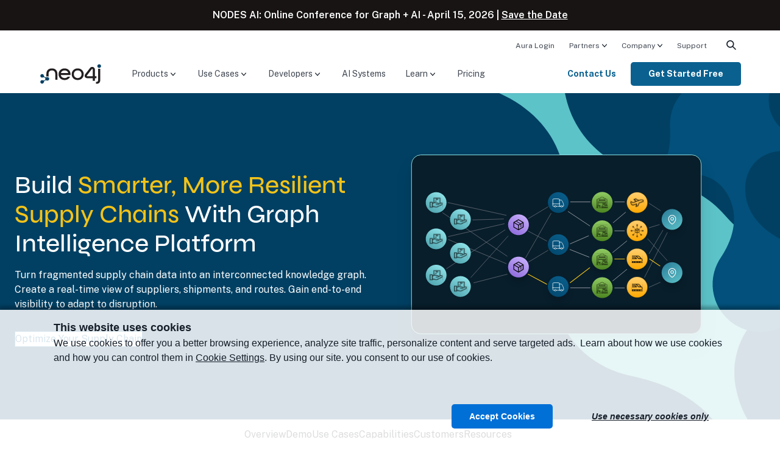

--- FILE ---
content_type: text/html; charset=UTF-8
request_url: https://neo4j.com/use-cases/supply-chain-management/
body_size: 129944
content:
<!doctype html>
<!--[if IE 9]>
<html class="no-js ie9" lang="en"> <![endif]-->
<html class="no-js" lang="en">

<head>
  <meta charset="utf-8" />
  <meta name="viewport" content="width=device-width, initial-scale=1.0" />
  <meta name="msvalidate.01" content="B5163518CBE4A854B63801277FE5E35C" />
  <meta name="google-site-verification" content="ucqagxjVuq0lJZeLKs0F5AppzK111lNt3IoxU6mzlJE" />
  <meta name="facebook-domain-verification" content="hli4d7mfso56r97lmed0ee7v88bzw8" />

  <script>window.dataLayer = window.dataLayer || [];</script>
<script>
    (function(){
        function loadGTM() {
            // GTM Snippet
            (function(w,d,s,l,i){w[l]=w[l]||[];w[l].push({'gtm.start':new Date().getTime(),event:'gtm.js'});var f=d.getElementsByTagName(s)[0],j=d.createElement(s),dl=l!='dataLayer'?'&l='+l:'';j.async=true;j.src='https://www.googletagmanager.com/gtm.js?id='+i+dl;f.parentNode.insertBefore(j,f);})(window,document,'script','dataLayer','GTM-WK23PSS');
        }
        // Load later to avoid affecting TBT
        if ('requestIdleCallback' in window) {
            requestIdleCallback(loadGTM);
        } else {
            setTimeout(loadGTM, 200);
        }
    })();
</script>
  <!-- Start VWO Async SmartCode -->
<link rel="preconnect" href="https://dev.visualwebsiteoptimizer.com" />
<script type='text/javascript' id='vwoCode'>
	window._vwo_code ||
	(function () {
		var w=window,
			d=document;
		var account_id=571133,
			version=2.2,
			settings_tolerance=2000,
			hide_element='body',
			hide_element_style = 'opacity:0 !important;filter:alpha(opacity=0) !important;background:none !important';
		/* DO NOT EDIT BELOW THIS LINE */
		if(f=!1,v=d.querySelector('#vwoCode'),cc={},-1<d.URL.indexOf('__vwo_disable__')||w._vwo_code)return;try{var e=JSON.parse(localStorage.getItem('_vwo_'+account_id+'_config'));cc=e&&'object'==typeof e?e:{}}catch(e){}function r(t){try{return decodeURIComponent(t)}catch(e){return t}}var s=function(){var e={combination:[],combinationChoose:[],split:[],exclude:[],uuid:null,consent:null,optOut:null},t=d.cookie||'';if(!t)return e;for(var n,i,o=/(?:^|;\s*)(?:(_vis_opt_exp_(\d+)_combi=([^;]*))|(_vis_opt_exp_(\d+)_combi_choose=([^;]*))|(_vis_opt_exp_(\d+)_split=([^:;]*))|(_vis_opt_exp_(\d+)_exclude=[^;]*)|(_vis_opt_out=([^;]*))|(_vwo_global_opt_out=[^;]*)|(_vwo_uuid=([^;]*))|(_vwo_consent=([^;]*)))/g;null!==(n=o.exec(t));)try{n[1]?e.combination.push({id:n[2],value:r(n[3])}):n[4]?e.combinationChoose.push({id:n[5],value:r(n[6])}):n[7]?e.split.push({id:n[8],value:r(n[9])}):n[10]?e.exclude.push({id:n[11]}):n[12]?e.optOut=r(n[13]):n[14]?e.optOut=!0:n[15]?e.uuid=r(n[16]):n[17]&&(i=r(n[18]),e.consent=i&&3<=i.length?i.substring(0,3):null)}catch(e){}return e}();function i(){var e=function(){if(w.VWO&&Array.isArray(w.VWO))for(var e=0;e<w.VWO.length;e++){var t=w.VWO[e];if(Array.isArray(t)&&('setVisitorId'===t[0]||'setSessionId'===t[0]))return!0}return!1}(),t='a='+account_id+'&u='+encodeURIComponent(w._vis_opt_url||d.URL)+'&vn='+version+'&ph=1'+('undefined'!=typeof platform?'&p='+platform:'')+'&st='+w.performance.now();e||((n=function(){var e,t=[],n={},i=w.VWO&&w.VWO.appliedCampaigns||{};for(e in i){var o=i[e]&&i[e].v;o&&(t.push(e+'-'+o+'-1'),n[e]=!0)}if(s&&s.combination)for(var r=0;r<s.combination.length;r++){var a=s.combination[r];n[a.id]||t.push(a.id+'-'+a.value)}return t.join('|')}())&&(t+='&c='+n),(n=function(){var e=[],t={};if(s&&s.combinationChoose)for(var n=0;n<s.combinationChoose.length;n++){var i=s.combinationChoose[n];e.push(i.id+'-'+i.value),t[i.id]=!0}if(s&&s.split)for(var o=0;o<s.split.length;o++)t[(i=s.split[o]).id]||e.push(i.id+'-'+i.value);return e.join('|')}())&&(t+='&cc='+n),(n=function(){var e={},t=[];if(w.VWO&&Array.isArray(w.VWO))for(var n=0;n<w.VWO.length;n++){var i=w.VWO[n];if(Array.isArray(i)&&'setVariation'===i[0]&&i[1]&&Array.isArray(i[1]))for(var o=0;o<i[1].length;o++){var r,a=i[1][o];a&&'object'==typeof a&&(r=a.e,a=a.v,r&&a&&(e[r]=a))}}for(r in e)t.push(r+'-'+e[r]);return t.join('|')}())&&(t+='&sv='+n)),s&&s.optOut&&(t+='&o='+s.optOut);var n=function(){var e=[],t={};if(s&&s.exclude)for(var n=0;n<s.exclude.length;n++){var i=s.exclude[n];t[i.id]||(e.push(i.id),t[i.id]=!0)}return e.join('|')}();return n&&(t+='&e='+n),s&&s.uuid&&(t+='&id='+s.uuid),s&&s.consent&&(t+='&consent='+s.consent),w.name&&-1<w.name.indexOf('_vis_preview')&&(t+='&pM=true'),w.VWO&&w.VWO.ed&&(t+='&ed='+w.VWO.ed),t}code={nonce:v&&v.nonce,library_tolerance:function(){return'undefined'!=typeof library_tolerance?library_tolerance:void 0},settings_tolerance:function(){return cc.sT||settings_tolerance},hide_element_style:function(){return'{'+(cc.hES||hide_element_style)+'}'},hide_element:function(){return performance.getEntriesByName('first-contentful-paint')[0]?'':'string'==typeof cc.hE?cc.hE:hide_element},getVersion:function(){return version},finish:function(e){var t;f||(f=!0,(t=d.getElementById('_vis_opt_path_hides'))&&t.parentNode.removeChild(t),e&&((new Image).src='https://dev.visualwebsiteoptimizer.com/ee.gif?a='+account_id+e))},finished:function(){return f},addScript:function(e){var t=d.createElement('script');t.type='text/javascript',e.src?t.src=e.src:t.text=e.text,v&&t.setAttribute('nonce',v.nonce),d.getElementsByTagName('head')[0].appendChild(t)},load:function(e,t){t=t||{};var n=new XMLHttpRequest;n.open('GET',e,!0),n.withCredentials=!t.dSC,n.responseType=t.responseType||'text',n.onload=function(){if(t.onloadCb)return t.onloadCb(n,e);200===n.status?_vwo_code.addScript({text:n.responseText}):_vwo_code.finish('&e=loading_failure:'+e)},n.onerror=function(){if(t.onerrorCb)return t.onerrorCb(e);_vwo_code.finish('&e=loading_failure:'+e)},n.send()},init:function(){var e,t=this.settings_tolerance();w._vwo_settings_timer=setTimeout(function(){_vwo_code.finish()},t),'body'!==this.hide_element()?(n=d.createElement('style'),e=(t=this.hide_element())?t+this.hide_element_style():'',t=d.getElementsByTagName('head')[0],n.setAttribute('id','_vis_opt_path_hides'),v&&n.setAttribute('nonce',v.nonce),n.setAttribute('type','text/css'),n.styleSheet?n.styleSheet.cssText=e:n.appendChild(d.createTextNode(e)),t.appendChild(n)):(n=d.getElementsByTagName('head')[0],(e=d.createElement('div')).style.cssText='z-index: 2147483647 !important;position: fixed !important;left: 0 !important;top: 0 !important;width: 100% !important;height: 100% !important;background: white !important;',e.setAttribute('id','_vis_opt_path_hides'),e.classList.add('_vis_hide_layer'),n.parentNode.insertBefore(e,n.nextSibling));var n='https://dev.visualwebsiteoptimizer.com/j.php?'+i();-1!==w.location.search.indexOf('_vwo_xhr')?this.addScript({src:n}):this.load(n+'&x=true',{l:1})}};w._vwo_code=code;code.init();})();
</script>
<!-- End VWO Async SmartCode -->
  <link rel="apple-touch-icon" sizes="180x180" href="/apple-touch-icon.png?v=bOXynyJWa61">
  <link rel="icon" type="image/png" sizes="32x32" href="/favicon-32x32.png?v=bOXynyJWa61">
  <link rel="icon" type="image/png" sizes="194x194" href="/favicon-194x194.png?v=bOXynyJWa61">
  <link rel="icon" type="image/png" sizes="192x192" href="/android-chrome-192x192.png?v=bOXynyJWa61">
  <link rel="icon" type="image/png" sizes="16x16" href="/favicon-16x16.png?v=bOXynyJWa61">
  <link rel="manifest" href="/site.webmanifest?v=bOXynyJWa61">
  <link rel="mask-icon" href="/safari-pinned-tab.svg?v=bOXynyJWa6a" color="#018bff">
  <link rel="shortcut icon" href="/favicon.ico?v=bOXynyJWa61">
  <meta name="msapplication-TileColor" content="#018bff">
  <meta name="theme-color" content="#0069c1">
    <title>Supply Chain Graph Database Use Cases</title>
  
  <!-- preload custom font files -->
  <link rel="preload" href="/wp-content/themes/neo4jweb/assets/fonts/syne-neo/SyneNeo-Medium.woff2" as="font" type="font/woff2" crossorigin>

  <!-- connect to domain of font files -->
  <link rel="preconnect" href="https://fonts.googleapis.com">
  <link rel="preconnect" href="https://fonts.gstatic.com/" crossorigin>
  <!-- async CSS -->
  <link rel="preload" href="https://fonts.googleapis.com/css2?family=Public+Sans:wght@300;400;600;700&display=swap" as="style" onload="this.onload=null;this.rel='stylesheet'">
  <link rel="preload" href="https://fonts.googleapis.com/css2?family=Fira+Code&display=swap" as="style" onload="this.onload=null;this.rel='stylesheet'">

  <!-- no-JS fallback -->
  <noscript>
    <link rel="stylesheet" href="https://fonts.googleapis.com/css2?family=Public+Sans:wght@300;400;600;700&display=swap">
    <link rel="stylesheet" href="https://fonts.googleapis.com/css2?family=Fira+Code&display=swap">
  </noscript>

  <meta name='robots' content='index, follow, max-image-preview:large, max-snippet:-1, max-video-preview:-1' />

	<!-- This site is optimized with the Yoast SEO Premium plugin v26.8 (Yoast SEO v26.8) - https://yoast.com/product/yoast-seo-premium-wordpress/ -->
	<meta name="description" content="Learn how supply chain graph databases offer data management &amp; visualization to optimize the flow of goods, uncover vulnerabilities, and boost resilience." />
	<link rel="canonical" href="https://neo4j.com/use-cases/supply-chain-management/" />
	<meta property="og:locale" content="en_US" />
	<meta property="og:type" content="article" />
	<meta property="og:title" content="Supply Chain Management" />
	<meta property="og:description" content="Learn how a graph database helps effectively manage today&#039;s supply chains that require analyzing interdependencies and uncover hidden risks." />
	<meta property="og:url" content="https://neo4j.com/use-cases/supply-chain-management/" />
	<meta property="og:site_name" content="Graph Database &amp; Analytics" />
	<meta property="article:publisher" content="https://www.facebook.com/neo4j.graph.database" />
	<meta property="article:modified_time" content="2025-12-11T22:27:59+00:00" />
	<meta property="og:image" content="https://dist.neo4j.com/wp-content/uploads/20200624163223/supply_chain_thumbnail.jpg" />
	<meta property="og:image:width" content="868" />
	<meta property="og:image:height" content="300" />
	<meta property="og:image:type" content="image/jpeg" />
	<meta name="twitter:card" content="summary_large_image" />
	<meta name="twitter:title" content="Supply Chain Management with Neo4j" />
	<meta name="twitter:description" content="Learn how a graph database helps manage supply chains, analyze dependencies, and uncover hidden risks." />
	<meta name="twitter:site" content="@neo4j" />
	<script type="application/ld+json" class="yoast-schema-graph">{"@context":"https://schema.org","@graph":[{"@type":"WebPage","@id":"https://neo4j.com/use-cases/supply-chain-management/","url":"https://neo4j.com/use-cases/supply-chain-management/","name":"Supply Chain Graph Database Use Cases","isPartOf":{"@id":"https://neo4j.com/#website"},"primaryImageOfPage":{"@id":"https://neo4j.com/use-cases/supply-chain-management/#primaryimage"},"image":{"@id":"https://neo4j.com/use-cases/supply-chain-management/#primaryimage"},"thumbnailUrl":"https://dist.neo4j.com/wp-content/uploads/20200624163223/supply_chain_thumbnail.jpg","datePublished":"2020-05-26T14:26:51+00:00","dateModified":"2025-12-11T22:27:59+00:00","description":"Learn how supply chain graph databases offer data management & visualization to optimize the flow of goods, uncover vulnerabilities, and boost resilience.","inLanguage":"en-US","potentialAction":[{"@type":"ReadAction","target":["https://neo4j.com/use-cases/supply-chain-management/"]}]},{"@type":"ImageObject","inLanguage":"en-US","@id":"https://neo4j.com/use-cases/supply-chain-management/#primaryimage","url":"https://dist.neo4j.com/wp-content/uploads/20200624163223/supply_chain_thumbnail.jpg","contentUrl":"https://dist.neo4j.com/wp-content/uploads/20200624163223/supply_chain_thumbnail.jpg","width":868,"height":300},{"@type":"WebSite","@id":"https://neo4j.com/#website","url":"https://neo4j.com/","name":"Graph Database &amp; Analytics","description":"The Leader in Graph Databases","publisher":{"@id":"https://neo4j.com/#organization"},"potentialAction":[{"@type":"SearchAction","target":{"@type":"EntryPoint","urlTemplate":"https://neo4j.com/?s={search_term_string}"},"query-input":{"@type":"PropertyValueSpecification","valueRequired":true,"valueName":"search_term_string"}}],"inLanguage":"en-US"},{"@type":"Organization","@id":"https://neo4j.com/#organization","name":"Neo4j","url":"https://neo4j.com/","logo":{"@type":"ImageObject","inLanguage":"en-US","@id":"https://neo4j.com/#/schema/logo/image/","url":"https://dist.neo4j.com/wp-content/uploads/20230926084108/Logo_FullColor_RGB_TransBG.svg","contentUrl":"https://dist.neo4j.com/wp-content/uploads/20230926084108/Logo_FullColor_RGB_TransBG.svg","width":677,"height":242,"caption":"Neo4j"},"image":{"@id":"https://neo4j.com/#/schema/logo/image/"},"sameAs":["https://www.facebook.com/neo4j.graph.database","https://x.com/neo4j","https://instagram.com/neo4j","https://www.linkedin.com/company/neo4j","https://www.pinterest.com/neo4j/","https://www.youtube.com/neo4j"]}]}</script>
	<!-- / Yoast SEO Premium plugin. -->


<link rel="alternate" title="oEmbed (JSON)" type="application/json+oembed" href="https://neo4j.com/wp-json/oembed/1.0/embed?url=https%3A%2F%2Fneo4j.com%2Fuse-cases%2Fsupply-chain-management%2F" />
<link rel="alternate" title="oEmbed (XML)" type="text/xml+oembed" href="https://neo4j.com/wp-json/oembed/1.0/embed?url=https%3A%2F%2Fneo4j.com%2Fuse-cases%2Fsupply-chain-management%2F&#038;format=xml" />
<style id='wp-img-auto-sizes-contain-inline-css' type='text/css'>
img:is([sizes=auto i],[sizes^="auto," i]){contain-intrinsic-size:3000px 1500px}
/*# sourceURL=wp-img-auto-sizes-contain-inline-css */
</style>
<style id='wp-emoji-styles-inline-css' type='text/css'>

	img.wp-smiley, img.emoji {
		display: inline !important;
		border: none !important;
		box-shadow: none !important;
		height: 1em !important;
		width: 1em !important;
		margin: 0 0.07em !important;
		vertical-align: -0.1em !important;
		background: none !important;
		padding: 0 !important;
	}
/*# sourceURL=wp-emoji-styles-inline-css */
</style>
<link rel='stylesheet' id='foundation-css' href='https://neo4j.com/wp-content/themes/neo4jweb/assets/css/app.css?ver=1769806498' type='text/css' media='all' />
<link rel='stylesheet' id='search-preact-css' href='https://neo4j.com/wp-content/themes/neo4jweb/assets/neo4j-react-modules-assets/search-preact/bundle.d3a831c0.css?ver=6.9' type='text/css' media='print' onload="this.media='all'" />
<link rel='stylesheet' id='site-animations-css' href='https://neo4j.com/wp-content/themes/neo4jweb/assets/css/site-animations.css?ver=1769806494' type='text/css' media='print' onload="this.media='all'" />
<link rel='stylesheet' id='neo4j-block-styles-css' href='https://neo4j.com/wp-content/themes/neo4jweb/assets/css/blocks/block-styles.css?ver=1769806486' type='text/css' media='all' />
<style id='block-visibility-screen-size-styles-inline-css' type='text/css'>
/* Large screens (desktops, 992px and up) */
@media ( min-width: 992px ) {
	.block-visibility-hide-large-screen {
		display: none !important;
	}
}

/* Medium screens (tablets, between 768px and 992px) */
@media ( min-width: 768px ) and ( max-width: 991.98px ) {
	.block-visibility-hide-medium-screen {
		display: none !important;
	}
}

/* Small screens (mobile devices, less than 768px) */
@media ( max-width: 767.98px ) {
	.block-visibility-hide-small-screen {
		display: none !important;
	}
}
/*# sourceURL=block-visibility-screen-size-styles-inline-css */
</style>
<script type="text/javascript" src="https://neo4j.com/wp-content/themes/neo4jweb/assets/js/vendor/jquery-3.6.1.min.js?ver=3.6.1" id="jquery-js"></script>
<link rel="EditURI" type="application/rsd+xml" title="RSD" href="https://neo4j.com/xmlrpc.php?rsd" />
<link rel='shortlink' href='https://neo4j.com/?p=122439' />
<!-- Stream WordPress user activity plugin v4.1.1 -->
<meta name="tec-api-version" content="v1"><meta name="tec-api-origin" content="https://neo4j.com"><link rel="alternate" href="https://neo4j.com/wp-json/tribe/events/v1/" />
<style type="text/css" media="all">
/* Scope to width that doesn't cut off text*/
@media screen and (min-width: 1250px) {
.ticss-07de6471 {
  white-space: nowrap;
  }
}
.ticss-16d87399 .wp-block-button.is-style-text-link-gt .wp-block-button__link {
    font-weight:400;
}

.ticss-16d87399 .wp-block-button.is-style-text-link-gt .wp-block-button__link:hover {
text-decoration:underline;
}

.ticss-16d87399 .wp-block-button.is-style-text-link-gt  .wp-block-button__link:after {
    content: url("data:image/svg+xml,%3Csvg xmlns='http://www.w3.org/2000/svg' width='12' height='13' viewBox='0 0 12 13' fill='none'%3E%3Cpath d='M2 3.2229L5.5 6.7229L2 10.2229' stroke='%238fe3e8' stroke-width='1.5' stroke-linecap='round' stroke-linejoin='round'/%3E%3C/svg%3E");
    position:relative;
    top:1px;
    margin-left: 2px;
}
.ticss-16d87399 .wp-block-button.is-style-text-link-gt .wp-block-button__link {
    font-weight:400;
}

.ticss-16d87399 .wp-block-button.is-style-text-link-gt .wp-block-button__link:hover {
text-decoration:underline;
}

.ticss-16d87399 .wp-block-button.is-style-text-link-gt  .wp-block-button__link:after {
    content: url("data:image/svg+xml,%3Csvg xmlns='http://www.w3.org/2000/svg' width='12' height='13' viewBox='0 0 12 13' fill='none'%3E%3Cpath d='M2 3.2229L5.5 6.7229L2 10.2229' stroke='%238fe3e8' stroke-width='1.5' stroke-linecap='round' stroke-linejoin='round'/%3E%3C/svg%3E");
    position:relative;
    top:1px;
    margin-left: 2px;
}
.ticss-8b182dd6 .wp-block-button.is-style-text-link-gt .wp-block-button__link {
    font-weight:400;
}

.ticss-8b182dd6 .wp-block-button.is-style-text-link-gt .wp-block-button__link:hover {
text-decoration:underline;
}

.ticss-8b182dd6 .wp-block-button.is-style-text-link-gt  .wp-block-button__link:after {
    content: url("data:image/svg+xml,%3Csvg xmlns='http://www.w3.org/2000/svg' width='12' height='13' viewBox='0 0 12 13' fill='none'%3E%3Cpath d='M2 3.2229L5.5 6.7229L2 10.2229' stroke='%238fe3e8' stroke-width='1.5' stroke-linecap='round' stroke-linejoin='round'/%3E%3C/svg%3E");
    position:relative;
    top:1px;
    margin-left: 2px;
}
.ticss-8b182dd6 .wp-block-button.is-style-text-link-gt .wp-block-button__link {
    font-weight:400;
}

.ticss-8b182dd6 .wp-block-button.is-style-text-link-gt .wp-block-button__link:hover {
text-decoration:underline;
}

.ticss-8b182dd6 .wp-block-button.is-style-text-link-gt  .wp-block-button__link:after {
    content: url("data:image/svg+xml,%3Csvg xmlns='http://www.w3.org/2000/svg' width='12' height='13' viewBox='0 0 12 13' fill='none'%3E%3Cpath d='M2 3.2229L5.5 6.7229L2 10.2229' stroke='%238fe3e8' stroke-width='1.5' stroke-linecap='round' stroke-linejoin='round'/%3E%3C/svg%3E");
    position:relative;
    top:1px;
    margin-left: 2px;
}
.ticss-16d87399 .wp-block-button.is-style-text-link-gt .wp-block-button__link {
    font-weight:400;
}

.ticss-16d87399 .wp-block-button.is-style-text-link-gt .wp-block-button__link:hover {
text-decoration:underline;
}

.ticss-16d87399 .wp-block-button.is-style-text-link-gt  .wp-block-button__link:after {
    content: url("data:image/svg+xml,%3Csvg xmlns='http://www.w3.org/2000/svg' width='12' height='13' viewBox='0 0 12 13' fill='none'%3E%3Cpath d='M2 3.2229L5.5 6.7229L2 10.2229' stroke='%238fe3e8' stroke-width='1.5' stroke-linecap='round' stroke-linejoin='round'/%3E%3C/svg%3E");
    position:relative;
    top:1px;
    margin-left: 2px;
}
.capabilities-container-supply .is-style-left-indicators .wp-block-neo4j-accordion-tabs-item__accordion-item.collapsible.active,.capabilities-container-supply  .is-style-left-indicators .wp-block-neo4j-accordion-tabs-item__accordion-item.collapsible.transition-out {
    border-left-color: #8FE3E8;
}

.capabilities-container-supply .is-style-left-indicators .wp-block-neo4j-accordion-tabs-item__accordion-item.collapsible {
    border-left-color:#4D5157;
}

.capabilities-container-supply .is-style-left-indicators .wp-block-neo4j-accordion-tabs__accordion  {
  gap:0;
}
.ticss-2668bedc {
  height: 100%;
}
.ticss-465fec3d {
  flex-grow: 1;
}
.ticss-465fec3d {
  flex-grow: 1;
}
.ticss-465fec3d {
  flex-grow: 1;
}
.ticss-465fec3d {
  flex-grow: 1;
}
.ticss-465fec3d {
  flex-grow: 1;
}
.ticss-465fec3d {
  flex-grow: 1;
}
.ticss-465fec3d {
  flex-grow: 1;
}
.ticss-465fec3d {
  flex-grow: 1;
}
.ticss-465fec3d {
  flex-grow: 1;
}
.ticss-465fec3d {
  flex-grow: 1;
}
.ticss-465fec3d {
  flex-grow: 1;
}

</style>
<style class='wp-fonts-local' type='text/css'>
@font-face{font-family:syne-neo;font-style:normal;font-weight:400;font-display:fallback;src:url('https://neo4j.com/wp-content/themes/neo4jweb/assets/fonts/syne-neo/SyneNeo-Medium.woff2') format('woff2'), url('https://neo4j.com/wp-content/themes/neo4jweb/assets/fonts/syne-neo/SyneNeo-Medium.woff') format('woff');font-stretch:normal;}
</style>
  
<style id='wp-block-button-inline-css' type='text/css'>
.wp-block-button__link{align-content:center;box-sizing:border-box;cursor:pointer;display:inline-block;height:100%;text-align:center;word-break:break-word}.wp-block-button__link.aligncenter{text-align:center}.wp-block-button__link.alignright{text-align:right}:where(.wp-block-button__link){border-radius:9999px;box-shadow:none;padding:calc(.667em + 2px) calc(1.333em + 2px);text-decoration:none}.wp-block-button[style*=text-decoration] .wp-block-button__link{text-decoration:inherit}.wp-block-buttons>.wp-block-button.has-custom-width{max-width:none}.wp-block-buttons>.wp-block-button.has-custom-width .wp-block-button__link{width:100%}.wp-block-buttons>.wp-block-button.has-custom-font-size .wp-block-button__link{font-size:inherit}.wp-block-buttons>.wp-block-button.wp-block-button__width-25{width:calc(25% - var(--wp--style--block-gap, .5em)*.75)}.wp-block-buttons>.wp-block-button.wp-block-button__width-50{width:calc(50% - var(--wp--style--block-gap, .5em)*.5)}.wp-block-buttons>.wp-block-button.wp-block-button__width-75{width:calc(75% - var(--wp--style--block-gap, .5em)*.25)}.wp-block-buttons>.wp-block-button.wp-block-button__width-100{flex-basis:100%;width:100%}.wp-block-buttons.is-vertical>.wp-block-button.wp-block-button__width-25{width:25%}.wp-block-buttons.is-vertical>.wp-block-button.wp-block-button__width-50{width:50%}.wp-block-buttons.is-vertical>.wp-block-button.wp-block-button__width-75{width:75%}.wp-block-button.is-style-squared,.wp-block-button__link.wp-block-button.is-style-squared{border-radius:0}.wp-block-button.no-border-radius,.wp-block-button__link.no-border-radius{border-radius:0!important}:root :where(.wp-block-button .wp-block-button__link.is-style-outline),:root :where(.wp-block-button.is-style-outline>.wp-block-button__link){border:2px solid;padding:.667em 1.333em}:root :where(.wp-block-button .wp-block-button__link.is-style-outline:not(.has-text-color)),:root :where(.wp-block-button.is-style-outline>.wp-block-button__link:not(.has-text-color)){color:currentColor}:root :where(.wp-block-button .wp-block-button__link.is-style-outline:not(.has-background)),:root :where(.wp-block-button.is-style-outline>.wp-block-button__link:not(.has-background)){background-color:initial;background-image:none}
/*# sourceURL=https://neo4j.com/wp-includes/blocks/button/style.min.css */
</style>
<style id='wp-block-heading-inline-css' type='text/css'>
h1:where(.wp-block-heading).has-background,h2:where(.wp-block-heading).has-background,h3:where(.wp-block-heading).has-background,h4:where(.wp-block-heading).has-background,h5:where(.wp-block-heading).has-background,h6:where(.wp-block-heading).has-background{padding:1.25em 2.375em}h1.has-text-align-left[style*=writing-mode]:where([style*=vertical-lr]),h1.has-text-align-right[style*=writing-mode]:where([style*=vertical-rl]),h2.has-text-align-left[style*=writing-mode]:where([style*=vertical-lr]),h2.has-text-align-right[style*=writing-mode]:where([style*=vertical-rl]),h3.has-text-align-left[style*=writing-mode]:where([style*=vertical-lr]),h3.has-text-align-right[style*=writing-mode]:where([style*=vertical-rl]),h4.has-text-align-left[style*=writing-mode]:where([style*=vertical-lr]),h4.has-text-align-right[style*=writing-mode]:where([style*=vertical-rl]),h5.has-text-align-left[style*=writing-mode]:where([style*=vertical-lr]),h5.has-text-align-right[style*=writing-mode]:where([style*=vertical-rl]),h6.has-text-align-left[style*=writing-mode]:where([style*=vertical-lr]),h6.has-text-align-right[style*=writing-mode]:where([style*=vertical-rl]){rotate:180deg}
/*# sourceURL=https://neo4j.com/wp-includes/blocks/heading/style.min.css */
</style>
<link rel='stylesheet' id='wp-block-image-css' href='https://neo4j.com/wp-includes/blocks/image/style.min.css?ver=6.9' type='text/css' media='print' onload="this.media='all'" />
<style id='wp-block-image-theme-inline-css' type='text/css'>
:root :where(.wp-block-image figcaption){color:#555;font-size:13px;text-align:center}.is-dark-theme :root :where(.wp-block-image figcaption){color:#ffffffa6}.wp-block-image{margin:0 0 1em}
/*# sourceURL=https://neo4j.com/wp-includes/blocks/image/theme.min.css */
</style>
<style id='wp-block-buttons-inline-css' type='text/css'>
.wp-block-buttons{box-sizing:border-box}.wp-block-buttons.is-vertical{flex-direction:column}.wp-block-buttons.is-vertical>.wp-block-button:last-child{margin-bottom:0}.wp-block-buttons>.wp-block-button{display:inline-block;margin:0}.wp-block-buttons.is-content-justification-left{justify-content:flex-start}.wp-block-buttons.is-content-justification-left.is-vertical{align-items:flex-start}.wp-block-buttons.is-content-justification-center{justify-content:center}.wp-block-buttons.is-content-justification-center.is-vertical{align-items:center}.wp-block-buttons.is-content-justification-right{justify-content:flex-end}.wp-block-buttons.is-content-justification-right.is-vertical{align-items:flex-end}.wp-block-buttons.is-content-justification-space-between{justify-content:space-between}.wp-block-buttons.aligncenter{text-align:center}.wp-block-buttons:not(.is-content-justification-space-between,.is-content-justification-right,.is-content-justification-left,.is-content-justification-center) .wp-block-button.aligncenter{margin-left:auto;margin-right:auto;width:100%}.wp-block-buttons[style*=text-decoration] .wp-block-button,.wp-block-buttons[style*=text-decoration] .wp-block-button__link{text-decoration:inherit}.wp-block-buttons.has-custom-font-size .wp-block-button__link{font-size:inherit}.wp-block-buttons .wp-block-button__link{width:100%}.wp-block-button.aligncenter{text-align:center}
/*# sourceURL=https://neo4j.com/wp-includes/blocks/buttons/style.min.css */
</style>
<style id='wp-block-post-content-inline-css' type='text/css'>
.wp-block-post-content{display:flow-root}
/*# sourceURL=https://neo4j.com/wp-includes/blocks/post-content/style.min.css */
</style>
<style id='wp-block-columns-inline-css' type='text/css'>
.wp-block-columns{box-sizing:border-box;display:flex;flex-wrap:wrap!important}@media (min-width:782px){.wp-block-columns{flex-wrap:nowrap!important}}.wp-block-columns{align-items:normal!important}.wp-block-columns.are-vertically-aligned-top{align-items:flex-start}.wp-block-columns.are-vertically-aligned-center{align-items:center}.wp-block-columns.are-vertically-aligned-bottom{align-items:flex-end}@media (max-width:781px){.wp-block-columns:not(.is-not-stacked-on-mobile)>.wp-block-column{flex-basis:100%!important}}@media (min-width:782px){.wp-block-columns:not(.is-not-stacked-on-mobile)>.wp-block-column{flex-basis:0;flex-grow:1}.wp-block-columns:not(.is-not-stacked-on-mobile)>.wp-block-column[style*=flex-basis]{flex-grow:0}}.wp-block-columns.is-not-stacked-on-mobile{flex-wrap:nowrap!important}.wp-block-columns.is-not-stacked-on-mobile>.wp-block-column{flex-basis:0;flex-grow:1}.wp-block-columns.is-not-stacked-on-mobile>.wp-block-column[style*=flex-basis]{flex-grow:0}:where(.wp-block-columns){margin-bottom:1.75em}:where(.wp-block-columns.has-background){padding:1.25em 2.375em}.wp-block-column{flex-grow:1;min-width:0;overflow-wrap:break-word;word-break:break-word}.wp-block-column.is-vertically-aligned-top{align-self:flex-start}.wp-block-column.is-vertically-aligned-center{align-self:center}.wp-block-column.is-vertically-aligned-bottom{align-self:flex-end}.wp-block-column.is-vertically-aligned-stretch{align-self:stretch}.wp-block-column.is-vertically-aligned-bottom,.wp-block-column.is-vertically-aligned-center,.wp-block-column.is-vertically-aligned-top{width:100%}
/*# sourceURL=https://neo4j.com/wp-includes/blocks/columns/style.min.css */
</style>
<style id='wp-block-group-inline-css' type='text/css'>
.wp-block-group{box-sizing:border-box}:where(.wp-block-group.wp-block-group-is-layout-constrained){position:relative}
/*# sourceURL=https://neo4j.com/wp-includes/blocks/group/style.min.css */
</style>
<style id='wp-block-group-theme-inline-css' type='text/css'>
:where(.wp-block-group.has-background){padding:1.25em 2.375em}
/*# sourceURL=https://neo4j.com/wp-includes/blocks/group/theme.min.css */
</style>
<style id='wp-block-paragraph-inline-css' type='text/css'>
.is-small-text{font-size:.875em}.is-regular-text{font-size:1em}.is-large-text{font-size:2.25em}.is-larger-text{font-size:3em}.has-drop-cap:not(:focus):first-letter{float:left;font-size:8.4em;font-style:normal;font-weight:100;line-height:.68;margin:.05em .1em 0 0;text-transform:uppercase}body.rtl .has-drop-cap:not(:focus):first-letter{float:none;margin-left:.1em}p.has-drop-cap.has-background{overflow:hidden}:root :where(p.has-background){padding:1.25em 2.375em}:where(p.has-text-color:not(.has-link-color)) a{color:inherit}p.has-text-align-left[style*="writing-mode:vertical-lr"],p.has-text-align-right[style*="writing-mode:vertical-rl"]{rotate:180deg}
/*# sourceURL=https://neo4j.com/wp-includes/blocks/paragraph/style.min.css */
</style>
<style id='outermost-icon-block-style-inline-css' type='text/css'>
.wp-block-outermost-icon-block{display:flex;line-height:0}.wp-block-outermost-icon-block.has-border-color{border:none}.wp-block-outermost-icon-block .has-icon-color svg,.wp-block-outermost-icon-block.has-icon-color svg{color:currentColor}.wp-block-outermost-icon-block .has-icon-color:not(.has-no-icon-fill-color) svg,.wp-block-outermost-icon-block.has-icon-color:not(.has-no-icon-fill-color) svg{fill:currentColor}.wp-block-outermost-icon-block .icon-container{box-sizing:border-box}.wp-block-outermost-icon-block a,.wp-block-outermost-icon-block svg{height:100%;transition:transform .1s ease-in-out;width:100%}.wp-block-outermost-icon-block a:hover{transform:scale(1.1)}.wp-block-outermost-icon-block svg{transform:rotate(var(--outermost--icon-block--transform-rotate,0deg)) scaleX(var(--outermost--icon-block--transform-scale-x,1)) scaleY(var(--outermost--icon-block--transform-scale-y,1))}.wp-block-outermost-icon-block .rotate-90,.wp-block-outermost-icon-block.rotate-90{--outermost--icon-block--transform-rotate:90deg}.wp-block-outermost-icon-block .rotate-180,.wp-block-outermost-icon-block.rotate-180{--outermost--icon-block--transform-rotate:180deg}.wp-block-outermost-icon-block .rotate-270,.wp-block-outermost-icon-block.rotate-270{--outermost--icon-block--transform-rotate:270deg}.wp-block-outermost-icon-block .flip-horizontal,.wp-block-outermost-icon-block.flip-horizontal{--outermost--icon-block--transform-scale-x:-1}.wp-block-outermost-icon-block .flip-vertical,.wp-block-outermost-icon-block.flip-vertical{--outermost--icon-block--transform-scale-y:-1}.wp-block-outermost-icon-block .flip-vertical.flip-horizontal,.wp-block-outermost-icon-block.flip-vertical.flip-horizontal{--outermost--icon-block--transform-scale-x:-1;--outermost--icon-block--transform-scale-y:-1}

/*# sourceURL=https://neo4j.com/wp-content/plugins/icon-block/build/style.css */
</style>
<link rel='stylesheet' id='neo4j-collapsible-style-css' href='https://neo4j.com/wp-content/plugins/neo4j-blocks//build/collapsible.css?ver=7b7c153259b0897d22c8' type='text/css' media='print' onload="this.media='all'" />
<style id='neo4j-accordion-tabs-style-2-inline-css' type='text/css'>
.wp-block-neo4j-accordion-tabs{display:flex;justify-content:space-between}.wp-block-neo4j-accordion-tabs__accordion{width:100%}@media(min-width:768px){.wp-block-neo4j-accordion-tabs__accordion{width:40%}}.wp-block-neo4j-accordion-tabs__tabs{display:none;width:50%}@media(min-width:768px){.wp-block-neo4j-accordion-tabs__tabs{display:flex}}

/*# sourceURL=https://neo4j.com/wp-content/plugins/neo4j-blocks/build/blocks/accordion-tabs/style-index.css */
</style>
<style id='neo4j-advanced-spacer-style-inline-css' type='text/css'>
.wp-block-neo4j-advanced-spacer{height:var(--spacer--height);margin-top:0!important}@media(min-width:768px){.wp-block-neo4j-advanced-spacer{height:var(--spacer--mdHeight,var(--spacer--height))}}@media(min-width:1024px){.wp-block-neo4j-advanced-spacer{height:var(--spacer--lgHeight,var(--spacer--mdHeight,var(--spacer--height)))}}

/*# sourceURL=https://neo4j.com/wp-content/plugins/neo4j-blocks/build/blocks/advanced-spacer/style-index.css */
</style>
<style id='neo4j-card-grid-style-inline-css' type='text/css'>
.wp-block-neo4j-card-grid{display:grid;gap:var(--mobile-grid-gap);grid-template-columns:repeat(var(--mobile-columns),minmax(0,1fr));position:relative;width:100%}@media(min-width:768px){.wp-block-neo4j-card-grid{gap:var(--tablet-grid-gap);grid-template-columns:repeat(var(--tablet-columns),minmax(0,1fr))}}@media(min-width:1024px){.wp-block-neo4j-card-grid{gap:var(--desktop-grid-gap);grid-template-columns:repeat(var(--desktop-columns),minmax(0,1fr))}}.wp-block-neo4j-card-grid.has-subgrid{grid-auto-rows:auto auto auto}.wp-block-neo4j-card-grid.has-subgrid>.wp-block-neo4j-card .wp-block-neo4j-card__inner-content>:first-child:is(.wp-block-group){display:grid;grid-template-rows:subgrid;grid-gap:1rem}.wp-block-neo4j-card-grid.has-subgrid>.wp-block-neo4j-card .wp-block-neo4j-card__inner-content>:first-child:is(.wp-block-group)>p{margin:0}@media(max-width:1023px){.wp-block-neo4j-card-grid.has-mobile-scroll{display:flex;overflow-x:scroll;padding-top:1rem}.wp-block-neo4j-card-grid.has-mobile-scroll .wp-block-neo4j-card{max-width:270px;min-width:270px}}

/*# sourceURL=https://neo4j.com/wp-content/plugins/neo4j-blocks/build/blocks/card-grid/style-index.css */
</style>
<style id='neo4j-card-style-inline-css' type='text/css'>
.wp-block-neo4j-card{border:1px solid var(--wp--preset--color--neutral-20);border-radius:8px;box-sizing:border-box;width:100%}.wp-block-neo4j-card__inner-content{width:100%}.wp-block-neo4j-card.has-animation-on-hover{transition:transform .5s ease-in-out}.wp-block-neo4j-card.has-animation-on-hover:hover{transform:translateY(-.5rem)}.wp-block-neo4j-card.has-card-full-clickable{position:relative}.wp-block-neo4j-card.has-card-full-clickable a:before{bottom:0;content:" ";left:0;position:absolute;right:0;top:0}.wp-block-neo4j-card.has-shadow-on-hover:hover{border-radius:8px;box-shadow:-5px 0 0 0 var(--shadow-color)}.wp-block-neo4j-card.is-fixed-card-layout>:first-child,.wp-block-neo4j-card__inner-content{height:100%}.wp-block-neo4j-card__inner-content>:first-child:is(.wp-block-group){height:100%}.wp-block-neo4j-card.is-full-width-image .wp-block-image:first-of-type{border-radius:8px 8px 0 0;margin:calc(var(--padding-top, 2rem)*-1) calc(var(--padding-right, 1.5rem)*-1) 0 calc(var(--padding-left, 1.5rem)*-1);overflow:hidden}button[data-micromodal-trigger],button[data-video-modal-open]{all:unset;cursor:pointer}.wp-block-group a.wp-block-neo4j-card__link:where(:not(.wp-element-button)),.wp-block-group button.wp-block-neo4j-card__button:where(:not(.wp-element-button)){color:inherit;text-decoration:none}.wp-block-group a.wp-block-neo4j-card__link:where(:not(.wp-element-button)):hover,.wp-block-group button.wp-block-neo4j-card__button:where(:not(.wp-element-button)):hover{color:inherit;text-decoration:none}.wp-block-neo4j-card__button>.wp-block-neo4j-card,.wp-block-neo4j-card__link>.wp-block-neo4j-card{height:100%}

/*# sourceURL=https://neo4j.com/wp-content/plugins/neo4j-blocks/build/blocks/card/style-index.css */
</style>
<style id='neo4j-image-video-micro-modal-style-inline-css' type='text/css'>
[data-video-modal-open]{cursor:pointer}.wp-block-neo4j-image-video-micro-modal{position:relative}.wp-block-neo4j-image-video-micro-modal.is-style-play-button:before{background:url(https://dist.neo4j.com/wp-content/uploads/20221101125943/gdb-video-thumbnail-playbutton.svg) no-repeat 50%;content:"";inset:0;position:absolute}.wp-block-neo4j-image-video-micro-modal img{border-radius:var(--border-radius)}

/*# sourceURL=https://neo4j.com/wp-content/plugins/neo4j-blocks/build/blocks/image-video-micro-modal/video-modal.css */
</style>
<link rel='stylesheet' id='neo4j-video-modal-style-css' href='https://neo4j.com/wp-content/plugins/neo4j-blocks//build/videoModal.css?ver=bdef9223c5e87790fede' type='text/css' media='print' onload="this.media='all'" />
<style id='neo4j-jump-links-item-style-inline-css' type='text/css'>
.wp-block-neo4j-jump-links-item__link{color:var(--wp--preset--color--neutral-75)!important;cursor:pointer;display:block;line-height:inherit;position:relative;text-decoration:none!important}.wp-block-neo4j-jump-links-item__link:hover{color:var(--wp--preset--color--baltic-55)!important}.wp-block-neo4j-jump-links-item__link.is-active{color:var(--wp--preset--color--baltic-60)!important;text-shadow:0 0 .65px var(--wp--preset--color--baltic-60),0 0 .65px var(--wp--preset--color--baltic-60)}.wp-block-neo4j-jump-links-item__link.is-active:after{background-color:var(--wp--preset--color--baltic-50);bottom:-1px;content:"";height:2px;left:0;position:absolute;width:100%}

/*# sourceURL=https://neo4j.com/wp-content/plugins/neo4j-blocks/build/blocks/jump-links-item/style-index.css */
</style>
<style id='neo4j-jump-links-style-inline-css' type='text/css'>
.wp-block-neo4j-jump-links{list-style:none}.wp-block-neo4j-jump-links .wp-block-navigation-item a{text-decoration:none}.wp-block-neo4j-jump-links .wp-block-navigation-item a:hover{color:var(--wp--preset--color--baltic-55)}

/*# sourceURL=https://neo4j.com/wp-content/plugins/neo4j-blocks/build/blocks/jump-links/style-index.css */
</style>
<style id='neo4j-swiper-item-style-inline-css' type='text/css'>


/*# sourceURL=https://neo4j.com/wp-content/plugins/neo4j-blocks/build/blocks/swiper-item/style-index.css */
</style>
<style id='neo4j-swiper-style-inline-css' type='text/css'>
.swiper-container{position:relative;width:100%}.swiper-wrapper{align-items:center}.wp-block-neo4j-swiper .swiper-navigation-icon{display:none}.wp-block-neo4j-swiper.has-triangles-pagination .swiper-button-next:after,.wp-block-neo4j-swiper.has-triangles-pagination .swiper-button-prev:after{background-image:url("data:image/svg+xml;charset=utf-8,%3Csvg xmlns=%27http://www.w3.org/2000/svg%27 viewBox=%27157.05 0.05 885.9 1200.02%27%3E%3Cpath d=%27M172.44 1196.8a29.04 29.04 0 0 0 13.32 3.238 28.7 28.7 0 0 0 16.199-5.039l828.6-570.96a28.557 28.557 0 0 0 0-47.04L201.959 5.08A28.68 28.68 0 0 0 182.115.298a28.65 28.65 0 0 0-17.996 9.625 28.67 28.67 0 0 0-7.043 19.156v1142.4a28.6 28.6 0 0 0 4.144 14.805 28.55 28.55 0 0 0 11.22 10.516%27/%3E%3C/svg%3E");background-position:50%;background-repeat:no-repeat;background-size:12px;border-radius:8px;content:"";height:20px;padding:20px;width:20px}.wp-block-neo4j-swiper.has-triangles-pagination .swiper-button-next:hover:after,.wp-block-neo4j-swiper.has-triangles-pagination .swiper-button-prev:hover:after{background-color:var(--wp--preset--color--neutral-20)}.wp-block-neo4j-swiper.has-triangles-pagination .swiper-button-prev:after{transform:scaleX(-1)}.wp-block-neo4j-swiper.has-circle-arrow-pagination .swiper-button-next,.wp-block-neo4j-swiper.has-circle-arrow-pagination .swiper-button-prev{height:48px;width:48px}.wp-block-neo4j-swiper.has-circle-arrow-pagination .swiper-button-next:after,.wp-block-neo4j-swiper.has-circle-arrow-pagination .swiper-button-prev:after{background-image:url("data:image/svg+xml;charset=utf-8,%3Csvg xmlns=%27http://www.w3.org/2000/svg%27 data-name=%27Layer 2%27 viewBox=%270 0 1200 1200%27%3E%3Cg data-name=%27Layer 1%27%3E%3Cpath d=%27M295.57 350.55h608.5v499.7h-608.5z%27 style=%27fill:%230a6190%27/%3E%3Cpath d=%27M600 0C440.87 0 288.26 63.22 175.73 175.73 63.21 288.25 0 440.87 0 600s63.22 311.74 175.73 424.27C288.25 1136.79 440.87 1200 600 1200c105.32 0 208.79-27.72 300-80.38A600.2 600.2 0 0 0 1119.62 900 600 600 0 0 0 1200 600c0-159.13-63.21-311.74-175.73-424.27C911.75 63.21 759.13 0 600 0m300 601.2c.2 13.04-4.91 25.61-14.16 34.8L688.32 832.92c-18.72 19.03-49.31 19.28-68.34.56s-19.28-49.31-.56-68.34c.17-.17.33-.34.5-.5l115.68-115.8H348c-26.51.17-48.14-21.18-48.31-47.69s21.18-48.14 47.69-48.31h389.3L619.92 436.08a48.36 48.36 0 0 1 21.68-80.91c16.69-4.47 34.5.3 46.72 12.52l197.52 196.92c9.1 9.05 14.2 21.36 14.16 34.2v2.4Z%27 style=%27fill:%23f5f6f6%27/%3E%3C/g%3E%3C/svg%3E");background-repeat:no-repeat;background-size:contain;content:"";height:48px;width:48px}@media(max-width:781px){.wp-block-neo4j-swiper.has-circle-arrow-pagination .swiper-button-next,.wp-block-neo4j-swiper.has-circle-arrow-pagination .swiper-button-prev{display:none}}.wp-block-neo4j-swiper.has-circle-arrow-pagination .swiper-button-prev:after{transform:scaleX(-1)}.wp-block-neo4j-swiper.has-circle-outline-arrow-pagination .swiper-button-next,.wp-block-neo4j-swiper.has-circle-outline-arrow-pagination .swiper-button-prev{background-color:var(--wp--preset--color--neutral-15);border:1px solid var(--wp--preset--color--neutral-30);border-radius:100%;height:48px;width:48px}.wp-block-neo4j-swiper.has-circle-outline-arrow-pagination .swiper-button-next:after,.wp-block-neo4j-swiper.has-circle-outline-arrow-pagination .swiper-button-prev:after{background-image:url("data:image/svg+xml;charset=utf-8,%3Csvg xmlns=%27http://www.w3.org/2000/svg%27 width=%2722%27 height=%2720%27 fill=%27none%27%3E%3Cpath stroke=%27%234D5157%27 stroke-linecap=%27round%27 stroke-linejoin=%27round%27 stroke-width=%272%27 d=%27M9.375 18.103 1.25 9.978m0 0 8.125-8.125M1.25 9.978h19.5%27/%3E%3C/svg%3E");background-position:50%;background-repeat:no-repeat;background-size:contain;content:"";height:16px;width:20px}@media(max-width:781px){.wp-block-neo4j-swiper.has-circle-outline-arrow-pagination .swiper-button-next,.wp-block-neo4j-swiper.has-circle-outline-arrow-pagination .swiper-button-prev{display:none}}.wp-block-neo4j-swiper.has-circle-outline-arrow-pagination .swiper-button-next:after{transform:scaleX(-1)}.swiper-pagination-bullets{--swiper-pagination-bullet-width:24px;--swiper-pagination-bullet-height:24px;--swiper-pagination-color:var(--wp--preset--color--baltic-50);--swiper-pagination-bullet-inactive-color:var(--wp--preset--color--neutral-10);--swiper-pagination-bullet-inactive-opacity:1;--swiper-pagination-bullet-horizontal-gap:10px}@media(min-width:781px){.swiper-pagination-bullets{--swiper-pagination-bullet-width:15px;--swiper-pagination-bullet-height:15px;--swiper-pagination-bullet-horizontal-gap:4px}}.swiper-pagination-bullets .swiper-pagination-bullet{border:1px solid var(--wp--preset--color--baltic-50)}.swiper-pagination-bullets.custom-pagination-location{display:flex;justify-content:center}@media(min-width:781px){.swiper-pagination-bullets.custom-pagination-location{justify-content:flex-start}}

/*# sourceURL=https://neo4j.com/wp-content/plugins/neo4j-blocks/build/blocks/swiper/style-index.css */
</style>
<link rel='stylesheet' id='neo4j-swiper-style-2-css' href='https://neo4j.com/wp-content/plugins/neo4j-blocks/build/blocks/swiper/swiper.css?ver=0.2.3' type='text/css' media='print' onload="this.media='all'" />
<style id='neo4j-tabs-content-style-inline-css' type='text/css'>


/*# sourceURL=https://neo4j.com/wp-content/plugins/neo4j-blocks/build/blocks/tabs-content/style-index.css */
</style>
<style id='neo4j-tabs-label-style-inline-css' type='text/css'>
.wp-block-neo4j-tabs-label{background-color:var(--label-background-color);color:var(--label-text-color);cursor:pointer;display:flex;justify-content:center;text-decoration:none!important}.wp-block-neo4j-tabs-label p{color:inherit;margin:0}.wp-block-neo4j-tabs-label:focus,.wp-block-neo4j-tabs-label:hover,.wp-block-neo4j-tabs-label[aria-selected=true]{background-color:var(--label-active-background-color);color:var(--label-active-text-color)}

/*# sourceURL=https://neo4j.com/wp-content/plugins/neo4j-blocks/build/blocks/tabs-label/style-index.css */
</style>
<style id='neo4j-tabs-list-style-inline-css' type='text/css'>
.wp-block-neo4j-tabs-list{display:flex;flex-direction:column;justify-content:var(--justify-content);list-style:none}@media screen and (min-width:781px){.wp-block-neo4j-tabs-list{flex-direction:row}}.wp-block-neo4j-tabs-list[role=tabpanel]{overflow:auto;width:100%}.wp-block-neo4j-tabs-list[role=tabpanel].is-hidden{display:none}.wp-block-neo4j-tabs-list>li{width:100%}.wp-block-neo4j-tabs-list.is-style-underline-tabs{flex-direction:row;flex-wrap:wrap;gap:8px}.wp-block-neo4j-tabs-list.is-style-underline-tabs>li{width:auto}@media(min-width:781px){.wp-block-neo4j-tabs-list.is-style-underline-tabs{flex-wrap:nowrap;gap:16px}}.wp-block-neo4j-tabs-list.is-style-underline-tabs .wp-block-neo4j-tabs-label{position:relative}.wp-block-neo4j-tabs-list.is-style-underline-tabs .wp-block-neo4j-tabs-label:after{background-color:transparent;border-top-left-radius:4px;border-top-right-radius:4px;content:"";height:4px;position:absolute;top:calc(100% - 2px)!important;width:100%}.wp-block-neo4j-tabs-list.is-style-underline-tabs .wp-block-neo4j-tabs-label[aria-selected=true]:after{background-color:var(--wp--preset--color--baltic-50)!important}.wp-block-neo4j-tabs-list.is-style-underline-tabs .wp-block-neo4j-tabs-label:hover:after{background-color:var(--wp--preset--color--neutral-20)}.wp-block-neo4j-tabs-list.is-style-vertical-buttons{flex-direction:column;gap:0;margin:0;padding:0}.wp-block-neo4j-tabs-list.is-style-vertical-buttons>li{width:100%}.wp-block-neo4j-tabs-list.is-style-vertical-buttons li:first-of-type .wp-block-neo4j-tabs-label{border-top-left-radius:4px;border-top-right-radius:4px}.wp-block-neo4j-tabs-list.is-style-vertical-buttons li:last-of-type .wp-block-neo4j-tabs-label{border-bottom-left-radius:4px;border-bottom-right-radius:4px;border-bottom-width:1px}.wp-block-neo4j-tabs-list.is-style-vertical-buttons .wp-block-neo4j-tabs-label{background-color:#fafbfb;border:solid #e2e3e5;border-radius:0;border-width:1px 1px 0;box-sizing:border-box;color:var(--wp--preset--color--baltic-50);font-size:16px;font-weight:600;justify-content:flex-start;line-height:1.5;padding:32px 48px;text-align:left;text-decoration:none;width:100%}.wp-block-neo4j-tabs-list.is-style-vertical-buttons .wp-block-neo4j-tabs-label:hover{background-color:var(--wp--preset--color--baltic-50);color:var(--wp--preset--color--white)}.wp-block-neo4j-tabs-list.is-style-vertical-buttons .wp-block-neo4j-tabs-label[aria-selected=true]{background-color:hsla(0,0%,100%,.85);color:var(--wp--preset--color--neutral-90)}

/*# sourceURL=https://neo4j.com/wp-content/plugins/neo4j-blocks/build/blocks/tabs-list/style-index.css */
</style>
<style id='neo4j-tabs-panel-style-inline-css' type='text/css'>


/*# sourceURL=https://neo4j.com/wp-content/plugins/neo4j-blocks/build/blocks/tabs-panel/style-index.css */
</style>
<style id='neo4j-accordion-tabs-item-style-inline-css' type='text/css'>
.wp-block-neo4j-accordion-tabs-item .chevron{display:block;height:16px;transform:rotate(0deg);transition:transform .3s ease;width:16px}.wp-block-neo4j-accordion-tabs-item .chevron svg{stroke:currentColor}.wp-block-neo4j-accordion-tabs-item__accordion-trigger{align-items:center;border:1px solid var(--wp--style--color--border);border-radius:var(--wp--style--border-radius);cursor:pointer;display:flex;justify-content:space-between;padding:calc(var(--wp--style--block-gap)*2) 0;transition:padding .3s ease}.wp-block-neo4j-accordion-tabs-item__accordion-trigger .chevron{transform:rotate(180deg);transition:transform .3s ease}.wp-block-neo4j-accordion-tabs-item__accordion-item.active .chevron,.wp-block-neo4j-accordion-tabs-item__accordion-item.transition-out .chevron{transform:rotate(0deg)}.wp-block-neo4j-accordion-tabs-item__accordion-item.active .wp-block-neo4j-accordion-tabs-item__accordion-trigger,.wp-block-neo4j-accordion-tabs-item__accordion-item.transition-out .wp-block-neo4j-accordion-tabs-item__accordion-trigger{padding-bottom:var(--wp--style--block-gap)}.wp-block-neo4j-accordion-tabs-item__accordion-item.transition-in .chevron{transform:rotate(180deg)}.wp-block-neo4j-accordion-tabs-item__accordion-item.collapsible{border-bottom:1px solid var(--wp--preset--color--neutral-30);width:100%}.wp-block-neo4j-accordion-tabs-item__title{font-size:var(--wp--preset--font-size--h-5);font-weight:700;margin:0}.wp-block-neo4j-accordion-tabs-item__content{margin-bottom:0;padding-bottom:calc(var(--wp--style--block-gap)*2)}.wp-block-neo4j-accordion-tabs-item__description{margin-bottom:0}.wp-block-neo4j-accordion-tabs-item__description+.wp-block-neo4j-accordion-tabs-item__cta-link{margin-top:var(--wp--style--block-gap)}.wp-block-neo4j-accordion-tabs-item__cta-link{display:inline-block}.wp-block-neo4j-accordion-tabs-item__tab-item{display:flex;flex-direction:column;justify-content:center;width:100%}.wp-block-neo4j-accordion-tabs-item__mobile-tab-content{margin-top:var(--wp--style--block-gap)}@media(min-width:768px){.wp-block-neo4j-accordion-tabs-item__mobile-tab-content{display:none}}.is-style-left-indicators{gap:var(--wp--style--block-gap)}.is-style-left-indicators .wp-block-neo4j-accordion-tabs__accordion{display:flex;flex-direction:column;gap:var(--wp--style--block-gap)}@media(min-width:768px){.is-style-left-indicators .wp-block-neo4j-accordion-tabs__accordion{width:50%}}.is-style-left-indicators .wp-block-neo4j-accordion-tabs-item__content{margin-bottom:0;padding-bottom:var(--wp--style--block-gap);padding-top:0}.is-style-left-indicators .wp-block-neo4j-accordion-tabs-item__cta-link{padding-bottom:var(--wp--style--block-gap)}.is-style-left-indicators .wp-block-neo4j-accordion-tabs-item__accordion-item.collapsible{border-bottom:none;border-left:4px solid var(--wp--preset--color--neutral-20);padding:0;transition:border-left-color .3s ease}.is-style-left-indicators .wp-block-neo4j-accordion-tabs-item__accordion-item.collapsible.active,.is-style-left-indicators .wp-block-neo4j-accordion-tabs-item__accordion-item.collapsible.transition-out{border-left-color:var(--wp--preset--color--baltic-50)}.is-style-left-indicators .wp-block-neo4j-accordion-tabs-item__accordion-item.collapsible.transition-in{border-left-color:var(--wp--preset--color--neutral-20)}.is-style-left-indicators .wp-block-neo4j-accordion-tabs-item__accordion-trigger{padding:var(--wp--style--block-gap) 0 var(--wp--style--block-gap) calc(var(--wp--style--block-gap)*2)}.is-style-left-indicators .wp-block-neo4j-accordion-tabs-item__accordion-content{padding:0 0 0 calc(var(--wp--style--block-gap)*2)}.is-style-left-indicators .wp-block-neo4j-accordion-tabs-item__mobile-tab-content{margin:0;padding-bottom:var(--wp--style--block-gap)}.is-style-left-indicators .wp-block-neo4j-accordion-tabs-item__mobile-tab-content figure{margin-bottom:0}

/*# sourceURL=https://neo4j.com/wp-content/plugins/neo4j-blocks/build/blocks/accordion-tabs/accordion-tabs-item/style-index.css */
</style>
<style id='global-styles-inline-css' type='text/css'>
:root{--wp--preset--aspect-ratio--square: 1;--wp--preset--aspect-ratio--4-3: 4/3;--wp--preset--aspect-ratio--3-4: 3/4;--wp--preset--aspect-ratio--3-2: 3/2;--wp--preset--aspect-ratio--2-3: 2/3;--wp--preset--aspect-ratio--16-9: 16/9;--wp--preset--aspect-ratio--9-16: 9/16;--wp--preset--color--black: #181414;--wp--preset--color--cyan-bluish-gray: #abb8c3;--wp--preset--color--white: #ffffff;--wp--preset--color--pale-pink: #f78da7;--wp--preset--color--vivid-red: #cf2e2e;--wp--preset--color--luminous-vivid-orange: #ff6900;--wp--preset--color--luminous-vivid-amber: #fcb900;--wp--preset--color--light-green-cyan: #7bdcb5;--wp--preset--color--vivid-green-cyan: #00d084;--wp--preset--color--pale-cyan-blue: #8ed1fc;--wp--preset--color--vivid-cyan-blue: #0693e3;--wp--preset--color--vivid-purple: #9b51e0;--wp--preset--color--baltic-80: #01121C;--wp--preset--color--baltic-70: #081E2B;--wp--preset--color--baltic-60: #014063;--wp--preset--color--baltic-55: #02507B;--wp--preset--color--baltic-50: #0A6190;--wp--preset--color--baltic-45: #30839D;--wp--preset--color--baltic-40: #4C99A4;--wp--preset--color--baltic-35: #51A6B1;--wp--preset--color--baltic-30: #5DB3BF;--wp--preset--color--baltic-25: #5CC3C9;--wp--preset--color--baltic-20: #8FE3E8;--wp--preset--color--baltic-15: #C3F8FB;--wp--preset--color--baltic-10: #E7FAFB;--wp--preset--color--marigold-70: #543800;--wp--preset--color--marigold-60: #795000;--wp--preset--color--marigold-45: #DA9105;--wp--preset--color--marigold-35: #FFA901;--wp--preset--color--marigold-25: #FFC450;--wp--preset--color--marigold-20: #FFCF72;--wp--preset--color--marigold-15: #FFDE9D;--wp--preset--color--marigold-10: #FFF0D2;--wp--preset--color--forest-55: #145439;--wp--preset--color--forest-30: #6FA646;--wp--preset--color--forest-20: #90CB62;--wp--preset--color--earth-55: #763F18;--wp--preset--color--earth-45: #AF7C4D;--wp--preset--color--earth-40: #D19660;--wp--preset--color--hibiscus-40: #D43300;--wp--preset--color--hibiscus-30: #F96746;--wp--preset--color--hibiscus-25: #FF8E6A;--wp--preset--color--beige-70: #3F3824;--wp--preset--color--beige-60: #666050;--wp--preset--color--beige-50: #999384;--wp--preset--color--beige-40: #C1B9A0;--wp--preset--color--beige-30: #F2EAD4;--wp--preset--color--beige-20: #FFF7E3;--wp--preset--color--beige-10: #FFFCF4;--wp--preset--color--neutral-80: #09090A;--wp--preset--color--neutral-75: #1A1B1D;--wp--preset--color--neutral-70: #212325;--wp--preset--color--neutral-65: #3C3F44;--wp--preset--color--neutral-60: #4D5157;--wp--preset--color--neutral-55: #5E636A;--wp--preset--color--neutral-50: #6F757E;--wp--preset--color--neutral-45: #818790;--wp--preset--color--neutral-40: #959AA1;--wp--preset--color--neutral-35: #A8ACB2;--wp--preset--color--neutral-30: #BBBEC3;--wp--preset--color--neutral-25: #CFD1D4;--wp--preset--color--neutral-20: #E2E3E5;--wp--preset--color--neutral-15: #F5F6F6;--wp--preset--color--neutral-10: #FFFFFF;--wp--preset--color--highlight-periwinkle: #6A82FF;--wp--preset--color--highlight-yellow: #FAFF00;--wp--preset--color--dark-gray: #4F4E4D;--wp--preset--color--cream: #F2EAD4;--wp--preset--color--light-gray: #FCF9F6;--wp--preset--color--full-white: #ffffff;--wp--preset--color--full-black: #000000;--wp--preset--color--transparent: transparent;--wp--preset--gradient--vivid-cyan-blue-to-vivid-purple: linear-gradient(135deg,rgb(6,147,227) 0%,rgb(155,81,224) 100%);--wp--preset--gradient--light-green-cyan-to-vivid-green-cyan: linear-gradient(135deg,rgb(122,220,180) 0%,rgb(0,208,130) 100%);--wp--preset--gradient--luminous-vivid-amber-to-luminous-vivid-orange: linear-gradient(135deg,rgb(252,185,0) 0%,rgb(255,105,0) 100%);--wp--preset--gradient--luminous-vivid-orange-to-vivid-red: linear-gradient(135deg,rgb(255,105,0) 0%,rgb(207,46,46) 100%);--wp--preset--gradient--very-light-gray-to-cyan-bluish-gray: linear-gradient(135deg,rgb(238,238,238) 0%,rgb(169,184,195) 100%);--wp--preset--gradient--cool-to-warm-spectrum: linear-gradient(135deg,rgb(74,234,220) 0%,rgb(151,120,209) 20%,rgb(207,42,186) 40%,rgb(238,44,130) 60%,rgb(251,105,98) 80%,rgb(254,248,76) 100%);--wp--preset--gradient--blush-light-purple: linear-gradient(135deg,rgb(255,206,236) 0%,rgb(152,150,240) 100%);--wp--preset--gradient--blush-bordeaux: linear-gradient(135deg,rgb(254,205,165) 0%,rgb(254,45,45) 50%,rgb(107,0,62) 100%);--wp--preset--gradient--luminous-dusk: linear-gradient(135deg,rgb(255,203,112) 0%,rgb(199,81,192) 50%,rgb(65,88,208) 100%);--wp--preset--gradient--pale-ocean: linear-gradient(135deg,rgb(255,245,203) 0%,rgb(182,227,212) 50%,rgb(51,167,181) 100%);--wp--preset--gradient--electric-grass: linear-gradient(135deg,rgb(202,248,128) 0%,rgb(113,206,126) 100%);--wp--preset--gradient--midnight: linear-gradient(135deg,rgb(2,3,129) 0%,rgb(40,116,252) 100%);--wp--preset--font-size--small: 13px;--wp--preset--font-size--medium: clamp(14px, 0.875rem + ((1vw - 3.2px) * 0.721), 20px);--wp--preset--font-size--large: clamp(22.041px, 1.378rem + ((1vw - 3.2px) * 1.678), 36px);--wp--preset--font-size--x-large: clamp(25.014px, 1.563rem + ((1vw - 3.2px) * 2.042), 42px);--wp--preset--font-size--xs: 0.75rem;--wp--preset--font-size--sm: 0.875rem;--wp--preset--font-size--base: clamp(0.875rem, 0.875rem + ((1vw - 0.2rem) * 0.24), 1rem);--wp--preset--font-size--lg: clamp(0.875rem, 0.875rem + ((1vw - 0.2rem) * 0.481), 1.125rem);--wp--preset--font-size--xl: clamp(0.875rem, 0.875rem + ((1vw - 0.2rem) * 0.721), 1.25rem);--wp--preset--font-size--2-xl: clamp(0.984rem, 0.984rem + ((1vw - 0.2rem) * 0.992), 1.5rem);--wp--preset--font-size--3-xl: clamp(1.185rem, 1.185rem + ((1vw - 0.2rem) * 1.327), 1.875rem);--wp--preset--font-size--4-xl: clamp(1.378rem, 1.378rem + ((1vw - 0.2rem) * 1.677), 2.25rem);--wp--preset--font-size--5-xl: clamp(1.743rem, 1.743rem + ((1vw - 0.2rem) * 2.417), 3rem);--wp--preset--font-size--h-1: clamp(2.25rem, 3vw + 1rem, 3rem);--wp--preset--font-size--h-2: clamp(2rem, 4vw, 2.5rem);--wp--preset--font-size--h-3: clamp(1.75rem, 1vw + 1.25rem, 1.938rem);;--wp--preset--font-size--h-4: clamp(1.5rem, 1vw + 1rem, 1.563rem);;--wp--preset--font-size--h-5: clamp(0.875rem, 0.875rem + ((1vw - 0.2rem) * 0.721), 1.25rem);--wp--preset--font-size--h-6: clamp(0.875rem, 0.875rem + ((1vw - 0.2rem) * 0.24), 1rem);--wp--preset--font-family--syne-neo: syne-neo, "Helvetica Neue", helvetica, roboto, arial, sans-serif;--wp--preset--font-family--public-sans: "Public Sans", "Helvetica Neue", helvetica, roboto, arial, sans-serif;--wp--preset--spacing--20: 0.5rem;--wp--preset--spacing--30: 0.75rem;--wp--preset--spacing--40: 1rem;--wp--preset--spacing--50: 1.25rem;--wp--preset--spacing--60: 1.5rem;--wp--preset--spacing--70: 1.75rem;--wp--preset--spacing--80: 2rem;--wp--preset--spacing--px: 1px;--wp--preset--spacing--10: 0.25rem;--wp--preset--spacing--90: clamp(2rem, calc(2rem + ((1vw - 0.4rem) * 1.0417)), 2.25rem);--wp--preset--spacing--100: clamp(2rem, calc(2rem + ((1vw - 0.4rem) * 2.0833)), 2.5rem);--wp--preset--spacing--120: clamp(2rem, calc(2rem + ((1vw - 0.4rem) * 4.1667)), 3rem);--wp--preset--spacing--160: clamp(2rem, calc(2rem + ((1vw - 0.4rem) * 8.3333)), 4rem);--wp--preset--spacing--200: clamp(2rem, calc(2rem + ((1vw - 0.4rem) * 8.3333)), 5rem);--wp--preset--spacing--240: clamp(4rem, calc(4rem + ((1vw - 0.4rem) * 8.3333)), 6rem);--wp--preset--spacing--320: clamp(4rem, calc(4rem + ((1vw - 0.4rem) * 16.6667)), 8rem);--wp--preset--shadow--natural: 6px 6px 9px rgba(0, 0, 0, 0.2);--wp--preset--shadow--deep: 12px 12px 50px rgba(0, 0, 0, 0.4);--wp--preset--shadow--sharp: 6px 6px 0px rgba(0, 0, 0, 0.2);--wp--preset--shadow--outlined: 6px 6px 0px -3px rgb(255, 255, 255), 6px 6px rgb(0, 0, 0);--wp--preset--shadow--crisp: 6px 6px 0px rgb(0, 0, 0);--wp--preset--shadow--card: 0px 4px 4px 0px #00000026;--wp--preset--shadow--large: 0px 10px 15px 0px #0000001A;--wp--custom--spacing--small: max(15px, 2vw);--wp--custom--spacing--medium: clamp(2rem, 8vw, calc(4 * var(--wp--style--block-gap)));--wp--custom--spacing--large: clamp(4rem, 10vw, 8rem);--wp--custom--spacing--outer: var(--wp--custom--spacing--small, 1.25rem);--wp--custom--shadow--text: 1px 1px 16px rgba(0,0,0,1);}:root { --wp--style--global--content-size: 760px;--wp--style--global--wide-size: 1152px; }:where(body) { margin: 0; }.wp-site-blocks { padding-top: var(--wp--style--root--padding-top); padding-bottom: var(--wp--style--root--padding-bottom); }.has-global-padding { padding-right: var(--wp--style--root--padding-right); padding-left: var(--wp--style--root--padding-left); }.has-global-padding > .alignfull { margin-right: calc(var(--wp--style--root--padding-right) * -1); margin-left: calc(var(--wp--style--root--padding-left) * -1); }.has-global-padding :where(:not(.alignfull.is-layout-flow) > .has-global-padding:not(.wp-block-block, .alignfull)) { padding-right: 0; padding-left: 0; }.has-global-padding :where(:not(.alignfull.is-layout-flow) > .has-global-padding:not(.wp-block-block, .alignfull)) > .alignfull { margin-left: 0; margin-right: 0; }.wp-site-blocks > .alignleft { float: left; margin-right: 2em; }.wp-site-blocks > .alignright { float: right; margin-left: 2em; }.wp-site-blocks > .aligncenter { justify-content: center; margin-left: auto; margin-right: auto; }:where(.wp-site-blocks) > * { margin-block-start: 1rem; margin-block-end: 0; }:where(.wp-site-blocks) > :first-child { margin-block-start: 0; }:where(.wp-site-blocks) > :last-child { margin-block-end: 0; }:root { --wp--style--block-gap: 1rem; }:root :where(.is-layout-flow) > :first-child{margin-block-start: 0;}:root :where(.is-layout-flow) > :last-child{margin-block-end: 0;}:root :where(.is-layout-flow) > *{margin-block-start: 1rem;margin-block-end: 0;}:root :where(.is-layout-constrained) > :first-child{margin-block-start: 0;}:root :where(.is-layout-constrained) > :last-child{margin-block-end: 0;}:root :where(.is-layout-constrained) > *{margin-block-start: 1rem;margin-block-end: 0;}:root :where(.is-layout-flex){gap: 1rem;}:root :where(.is-layout-grid){gap: 1rem;}.is-layout-flow > .alignleft{float: left;margin-inline-start: 0;margin-inline-end: 2em;}.is-layout-flow > .alignright{float: right;margin-inline-start: 2em;margin-inline-end: 0;}.is-layout-flow > .aligncenter{margin-left: auto !important;margin-right: auto !important;}.is-layout-constrained > .alignleft{float: left;margin-inline-start: 0;margin-inline-end: 2em;}.is-layout-constrained > .alignright{float: right;margin-inline-start: 2em;margin-inline-end: 0;}.is-layout-constrained > .aligncenter{margin-left: auto !important;margin-right: auto !important;}.is-layout-constrained > :where(:not(.alignleft):not(.alignright):not(.alignfull)){max-width: var(--wp--style--global--content-size);margin-left: auto !important;margin-right: auto !important;}.is-layout-constrained > .alignwide{max-width: var(--wp--style--global--wide-size);}body .is-layout-flex{display: flex;}.is-layout-flex{flex-wrap: wrap;align-items: center;}.is-layout-flex > :is(*, div){margin: 0;}body .is-layout-grid{display: grid;}.is-layout-grid > :is(*, div){margin: 0;}body{color: var(--wp--preset--color--neutral-75);font-family: var(--wp--preset--font-family--public-sans);font-size: var(--wp--preset--font-size--base);line-height: 1.5;--wp--style--root--padding-top: 0px;--wp--style--root--padding-right: 1.5rem;--wp--style--root--padding-bottom: 0px;--wp--style--root--padding-left: 1.5rem;}a:where(:not(.wp-element-button)){text-decoration: none;}:root :where(a:where(:not(.wp-element-button)):hover){text-decoration: underline;}:root :where(.wp-element-button, .wp-block-button__link){background-color: #32373c;border-width: 0;color: #fff;font-family: inherit;font-size: inherit;font-style: inherit;font-weight: inherit;letter-spacing: inherit;line-height: inherit;padding-top: calc(0.667em + 2px);padding-right: calc(1.333em + 2px);padding-bottom: calc(0.667em + 2px);padding-left: calc(1.333em + 2px);text-decoration: none;text-transform: inherit;}.has-black-color{color: var(--wp--preset--color--black) !important;}.has-cyan-bluish-gray-color{color: var(--wp--preset--color--cyan-bluish-gray) !important;}.has-white-color{color: var(--wp--preset--color--white) !important;}.has-pale-pink-color{color: var(--wp--preset--color--pale-pink) !important;}.has-vivid-red-color{color: var(--wp--preset--color--vivid-red) !important;}.has-luminous-vivid-orange-color{color: var(--wp--preset--color--luminous-vivid-orange) !important;}.has-luminous-vivid-amber-color{color: var(--wp--preset--color--luminous-vivid-amber) !important;}.has-light-green-cyan-color{color: var(--wp--preset--color--light-green-cyan) !important;}.has-vivid-green-cyan-color{color: var(--wp--preset--color--vivid-green-cyan) !important;}.has-pale-cyan-blue-color{color: var(--wp--preset--color--pale-cyan-blue) !important;}.has-vivid-cyan-blue-color{color: var(--wp--preset--color--vivid-cyan-blue) !important;}.has-vivid-purple-color{color: var(--wp--preset--color--vivid-purple) !important;}.has-baltic-80-color{color: var(--wp--preset--color--baltic-80) !important;}.has-baltic-70-color{color: var(--wp--preset--color--baltic-70) !important;}.has-baltic-60-color{color: var(--wp--preset--color--baltic-60) !important;}.has-baltic-55-color{color: var(--wp--preset--color--baltic-55) !important;}.has-baltic-50-color{color: var(--wp--preset--color--baltic-50) !important;}.has-baltic-45-color{color: var(--wp--preset--color--baltic-45) !important;}.has-baltic-40-color{color: var(--wp--preset--color--baltic-40) !important;}.has-baltic-35-color{color: var(--wp--preset--color--baltic-35) !important;}.has-baltic-30-color{color: var(--wp--preset--color--baltic-30) !important;}.has-baltic-25-color{color: var(--wp--preset--color--baltic-25) !important;}.has-baltic-20-color{color: var(--wp--preset--color--baltic-20) !important;}.has-baltic-15-color{color: var(--wp--preset--color--baltic-15) !important;}.has-baltic-10-color{color: var(--wp--preset--color--baltic-10) !important;}.has-marigold-70-color{color: var(--wp--preset--color--marigold-70) !important;}.has-marigold-60-color{color: var(--wp--preset--color--marigold-60) !important;}.has-marigold-45-color{color: var(--wp--preset--color--marigold-45) !important;}.has-marigold-35-color{color: var(--wp--preset--color--marigold-35) !important;}.has-marigold-25-color{color: var(--wp--preset--color--marigold-25) !important;}.has-marigold-20-color{color: var(--wp--preset--color--marigold-20) !important;}.has-marigold-15-color{color: var(--wp--preset--color--marigold-15) !important;}.has-marigold-10-color{color: var(--wp--preset--color--marigold-10) !important;}.has-forest-55-color{color: var(--wp--preset--color--forest-55) !important;}.has-forest-30-color{color: var(--wp--preset--color--forest-30) !important;}.has-forest-20-color{color: var(--wp--preset--color--forest-20) !important;}.has-earth-55-color{color: var(--wp--preset--color--earth-55) !important;}.has-earth-45-color{color: var(--wp--preset--color--earth-45) !important;}.has-earth-40-color{color: var(--wp--preset--color--earth-40) !important;}.has-hibiscus-40-color{color: var(--wp--preset--color--hibiscus-40) !important;}.has-hibiscus-30-color{color: var(--wp--preset--color--hibiscus-30) !important;}.has-hibiscus-25-color{color: var(--wp--preset--color--hibiscus-25) !important;}.has-beige-70-color{color: var(--wp--preset--color--beige-70) !important;}.has-beige-60-color{color: var(--wp--preset--color--beige-60) !important;}.has-beige-50-color{color: var(--wp--preset--color--beige-50) !important;}.has-beige-40-color{color: var(--wp--preset--color--beige-40) !important;}.has-beige-30-color{color: var(--wp--preset--color--beige-30) !important;}.has-beige-20-color{color: var(--wp--preset--color--beige-20) !important;}.has-beige-10-color{color: var(--wp--preset--color--beige-10) !important;}.has-neutral-80-color{color: var(--wp--preset--color--neutral-80) !important;}.has-neutral-75-color{color: var(--wp--preset--color--neutral-75) !important;}.has-neutral-70-color{color: var(--wp--preset--color--neutral-70) !important;}.has-neutral-65-color{color: var(--wp--preset--color--neutral-65) !important;}.has-neutral-60-color{color: var(--wp--preset--color--neutral-60) !important;}.has-neutral-55-color{color: var(--wp--preset--color--neutral-55) !important;}.has-neutral-50-color{color: var(--wp--preset--color--neutral-50) !important;}.has-neutral-45-color{color: var(--wp--preset--color--neutral-45) !important;}.has-neutral-40-color{color: var(--wp--preset--color--neutral-40) !important;}.has-neutral-35-color{color: var(--wp--preset--color--neutral-35) !important;}.has-neutral-30-color{color: var(--wp--preset--color--neutral-30) !important;}.has-neutral-25-color{color: var(--wp--preset--color--neutral-25) !important;}.has-neutral-20-color{color: var(--wp--preset--color--neutral-20) !important;}.has-neutral-15-color{color: var(--wp--preset--color--neutral-15) !important;}.has-neutral-10-color{color: var(--wp--preset--color--neutral-10) !important;}.has-highlight-periwinkle-color{color: var(--wp--preset--color--highlight-periwinkle) !important;}.has-highlight-yellow-color{color: var(--wp--preset--color--highlight-yellow) !important;}.has-dark-gray-color{color: var(--wp--preset--color--dark-gray) !important;}.has-cream-color{color: var(--wp--preset--color--cream) !important;}.has-light-gray-color{color: var(--wp--preset--color--light-gray) !important;}.has-full-white-color{color: var(--wp--preset--color--full-white) !important;}.has-full-black-color{color: var(--wp--preset--color--full-black) !important;}.has-transparent-color{color: var(--wp--preset--color--transparent) !important;}.has-black-background-color{background-color: var(--wp--preset--color--black) !important;}.has-cyan-bluish-gray-background-color{background-color: var(--wp--preset--color--cyan-bluish-gray) !important;}.has-white-background-color{background-color: var(--wp--preset--color--white) !important;}.has-pale-pink-background-color{background-color: var(--wp--preset--color--pale-pink) !important;}.has-vivid-red-background-color{background-color: var(--wp--preset--color--vivid-red) !important;}.has-luminous-vivid-orange-background-color{background-color: var(--wp--preset--color--luminous-vivid-orange) !important;}.has-luminous-vivid-amber-background-color{background-color: var(--wp--preset--color--luminous-vivid-amber) !important;}.has-light-green-cyan-background-color{background-color: var(--wp--preset--color--light-green-cyan) !important;}.has-vivid-green-cyan-background-color{background-color: var(--wp--preset--color--vivid-green-cyan) !important;}.has-pale-cyan-blue-background-color{background-color: var(--wp--preset--color--pale-cyan-blue) !important;}.has-vivid-cyan-blue-background-color{background-color: var(--wp--preset--color--vivid-cyan-blue) !important;}.has-vivid-purple-background-color{background-color: var(--wp--preset--color--vivid-purple) !important;}.has-baltic-80-background-color{background-color: var(--wp--preset--color--baltic-80) !important;}.has-baltic-70-background-color{background-color: var(--wp--preset--color--baltic-70) !important;}.has-baltic-60-background-color{background-color: var(--wp--preset--color--baltic-60) !important;}.has-baltic-55-background-color{background-color: var(--wp--preset--color--baltic-55) !important;}.has-baltic-50-background-color{background-color: var(--wp--preset--color--baltic-50) !important;}.has-baltic-45-background-color{background-color: var(--wp--preset--color--baltic-45) !important;}.has-baltic-40-background-color{background-color: var(--wp--preset--color--baltic-40) !important;}.has-baltic-35-background-color{background-color: var(--wp--preset--color--baltic-35) !important;}.has-baltic-30-background-color{background-color: var(--wp--preset--color--baltic-30) !important;}.has-baltic-25-background-color{background-color: var(--wp--preset--color--baltic-25) !important;}.has-baltic-20-background-color{background-color: var(--wp--preset--color--baltic-20) !important;}.has-baltic-15-background-color{background-color: var(--wp--preset--color--baltic-15) !important;}.has-baltic-10-background-color{background-color: var(--wp--preset--color--baltic-10) !important;}.has-marigold-70-background-color{background-color: var(--wp--preset--color--marigold-70) !important;}.has-marigold-60-background-color{background-color: var(--wp--preset--color--marigold-60) !important;}.has-marigold-45-background-color{background-color: var(--wp--preset--color--marigold-45) !important;}.has-marigold-35-background-color{background-color: var(--wp--preset--color--marigold-35) !important;}.has-marigold-25-background-color{background-color: var(--wp--preset--color--marigold-25) !important;}.has-marigold-20-background-color{background-color: var(--wp--preset--color--marigold-20) !important;}.has-marigold-15-background-color{background-color: var(--wp--preset--color--marigold-15) !important;}.has-marigold-10-background-color{background-color: var(--wp--preset--color--marigold-10) !important;}.has-forest-55-background-color{background-color: var(--wp--preset--color--forest-55) !important;}.has-forest-30-background-color{background-color: var(--wp--preset--color--forest-30) !important;}.has-forest-20-background-color{background-color: var(--wp--preset--color--forest-20) !important;}.has-earth-55-background-color{background-color: var(--wp--preset--color--earth-55) !important;}.has-earth-45-background-color{background-color: var(--wp--preset--color--earth-45) !important;}.has-earth-40-background-color{background-color: var(--wp--preset--color--earth-40) !important;}.has-hibiscus-40-background-color{background-color: var(--wp--preset--color--hibiscus-40) !important;}.has-hibiscus-30-background-color{background-color: var(--wp--preset--color--hibiscus-30) !important;}.has-hibiscus-25-background-color{background-color: var(--wp--preset--color--hibiscus-25) !important;}.has-beige-70-background-color{background-color: var(--wp--preset--color--beige-70) !important;}.has-beige-60-background-color{background-color: var(--wp--preset--color--beige-60) !important;}.has-beige-50-background-color{background-color: var(--wp--preset--color--beige-50) !important;}.has-beige-40-background-color{background-color: var(--wp--preset--color--beige-40) !important;}.has-beige-30-background-color{background-color: var(--wp--preset--color--beige-30) !important;}.has-beige-20-background-color{background-color: var(--wp--preset--color--beige-20) !important;}.has-beige-10-background-color{background-color: var(--wp--preset--color--beige-10) !important;}.has-neutral-80-background-color{background-color: var(--wp--preset--color--neutral-80) !important;}.has-neutral-75-background-color{background-color: var(--wp--preset--color--neutral-75) !important;}.has-neutral-70-background-color{background-color: var(--wp--preset--color--neutral-70) !important;}.has-neutral-65-background-color{background-color: var(--wp--preset--color--neutral-65) !important;}.has-neutral-60-background-color{background-color: var(--wp--preset--color--neutral-60) !important;}.has-neutral-55-background-color{background-color: var(--wp--preset--color--neutral-55) !important;}.has-neutral-50-background-color{background-color: var(--wp--preset--color--neutral-50) !important;}.has-neutral-45-background-color{background-color: var(--wp--preset--color--neutral-45) !important;}.has-neutral-40-background-color{background-color: var(--wp--preset--color--neutral-40) !important;}.has-neutral-35-background-color{background-color: var(--wp--preset--color--neutral-35) !important;}.has-neutral-30-background-color{background-color: var(--wp--preset--color--neutral-30) !important;}.has-neutral-25-background-color{background-color: var(--wp--preset--color--neutral-25) !important;}.has-neutral-20-background-color{background-color: var(--wp--preset--color--neutral-20) !important;}.has-neutral-15-background-color{background-color: var(--wp--preset--color--neutral-15) !important;}.has-neutral-10-background-color{background-color: var(--wp--preset--color--neutral-10) !important;}.has-highlight-periwinkle-background-color{background-color: var(--wp--preset--color--highlight-periwinkle) !important;}.has-highlight-yellow-background-color{background-color: var(--wp--preset--color--highlight-yellow) !important;}.has-dark-gray-background-color{background-color: var(--wp--preset--color--dark-gray) !important;}.has-cream-background-color{background-color: var(--wp--preset--color--cream) !important;}.has-light-gray-background-color{background-color: var(--wp--preset--color--light-gray) !important;}.has-full-white-background-color{background-color: var(--wp--preset--color--full-white) !important;}.has-full-black-background-color{background-color: var(--wp--preset--color--full-black) !important;}.has-transparent-background-color{background-color: var(--wp--preset--color--transparent) !important;}.has-black-border-color{border-color: var(--wp--preset--color--black) !important;}.has-cyan-bluish-gray-border-color{border-color: var(--wp--preset--color--cyan-bluish-gray) !important;}.has-white-border-color{border-color: var(--wp--preset--color--white) !important;}.has-pale-pink-border-color{border-color: var(--wp--preset--color--pale-pink) !important;}.has-vivid-red-border-color{border-color: var(--wp--preset--color--vivid-red) !important;}.has-luminous-vivid-orange-border-color{border-color: var(--wp--preset--color--luminous-vivid-orange) !important;}.has-luminous-vivid-amber-border-color{border-color: var(--wp--preset--color--luminous-vivid-amber) !important;}.has-light-green-cyan-border-color{border-color: var(--wp--preset--color--light-green-cyan) !important;}.has-vivid-green-cyan-border-color{border-color: var(--wp--preset--color--vivid-green-cyan) !important;}.has-pale-cyan-blue-border-color{border-color: var(--wp--preset--color--pale-cyan-blue) !important;}.has-vivid-cyan-blue-border-color{border-color: var(--wp--preset--color--vivid-cyan-blue) !important;}.has-vivid-purple-border-color{border-color: var(--wp--preset--color--vivid-purple) !important;}.has-baltic-80-border-color{border-color: var(--wp--preset--color--baltic-80) !important;}.has-baltic-70-border-color{border-color: var(--wp--preset--color--baltic-70) !important;}.has-baltic-60-border-color{border-color: var(--wp--preset--color--baltic-60) !important;}.has-baltic-55-border-color{border-color: var(--wp--preset--color--baltic-55) !important;}.has-baltic-50-border-color{border-color: var(--wp--preset--color--baltic-50) !important;}.has-baltic-45-border-color{border-color: var(--wp--preset--color--baltic-45) !important;}.has-baltic-40-border-color{border-color: var(--wp--preset--color--baltic-40) !important;}.has-baltic-35-border-color{border-color: var(--wp--preset--color--baltic-35) !important;}.has-baltic-30-border-color{border-color: var(--wp--preset--color--baltic-30) !important;}.has-baltic-25-border-color{border-color: var(--wp--preset--color--baltic-25) !important;}.has-baltic-20-border-color{border-color: var(--wp--preset--color--baltic-20) !important;}.has-baltic-15-border-color{border-color: var(--wp--preset--color--baltic-15) !important;}.has-baltic-10-border-color{border-color: var(--wp--preset--color--baltic-10) !important;}.has-marigold-70-border-color{border-color: var(--wp--preset--color--marigold-70) !important;}.has-marigold-60-border-color{border-color: var(--wp--preset--color--marigold-60) !important;}.has-marigold-45-border-color{border-color: var(--wp--preset--color--marigold-45) !important;}.has-marigold-35-border-color{border-color: var(--wp--preset--color--marigold-35) !important;}.has-marigold-25-border-color{border-color: var(--wp--preset--color--marigold-25) !important;}.has-marigold-20-border-color{border-color: var(--wp--preset--color--marigold-20) !important;}.has-marigold-15-border-color{border-color: var(--wp--preset--color--marigold-15) !important;}.has-marigold-10-border-color{border-color: var(--wp--preset--color--marigold-10) !important;}.has-forest-55-border-color{border-color: var(--wp--preset--color--forest-55) !important;}.has-forest-30-border-color{border-color: var(--wp--preset--color--forest-30) !important;}.has-forest-20-border-color{border-color: var(--wp--preset--color--forest-20) !important;}.has-earth-55-border-color{border-color: var(--wp--preset--color--earth-55) !important;}.has-earth-45-border-color{border-color: var(--wp--preset--color--earth-45) !important;}.has-earth-40-border-color{border-color: var(--wp--preset--color--earth-40) !important;}.has-hibiscus-40-border-color{border-color: var(--wp--preset--color--hibiscus-40) !important;}.has-hibiscus-30-border-color{border-color: var(--wp--preset--color--hibiscus-30) !important;}.has-hibiscus-25-border-color{border-color: var(--wp--preset--color--hibiscus-25) !important;}.has-beige-70-border-color{border-color: var(--wp--preset--color--beige-70) !important;}.has-beige-60-border-color{border-color: var(--wp--preset--color--beige-60) !important;}.has-beige-50-border-color{border-color: var(--wp--preset--color--beige-50) !important;}.has-beige-40-border-color{border-color: var(--wp--preset--color--beige-40) !important;}.has-beige-30-border-color{border-color: var(--wp--preset--color--beige-30) !important;}.has-beige-20-border-color{border-color: var(--wp--preset--color--beige-20) !important;}.has-beige-10-border-color{border-color: var(--wp--preset--color--beige-10) !important;}.has-neutral-80-border-color{border-color: var(--wp--preset--color--neutral-80) !important;}.has-neutral-75-border-color{border-color: var(--wp--preset--color--neutral-75) !important;}.has-neutral-70-border-color{border-color: var(--wp--preset--color--neutral-70) !important;}.has-neutral-65-border-color{border-color: var(--wp--preset--color--neutral-65) !important;}.has-neutral-60-border-color{border-color: var(--wp--preset--color--neutral-60) !important;}.has-neutral-55-border-color{border-color: var(--wp--preset--color--neutral-55) !important;}.has-neutral-50-border-color{border-color: var(--wp--preset--color--neutral-50) !important;}.has-neutral-45-border-color{border-color: var(--wp--preset--color--neutral-45) !important;}.has-neutral-40-border-color{border-color: var(--wp--preset--color--neutral-40) !important;}.has-neutral-35-border-color{border-color: var(--wp--preset--color--neutral-35) !important;}.has-neutral-30-border-color{border-color: var(--wp--preset--color--neutral-30) !important;}.has-neutral-25-border-color{border-color: var(--wp--preset--color--neutral-25) !important;}.has-neutral-20-border-color{border-color: var(--wp--preset--color--neutral-20) !important;}.has-neutral-15-border-color{border-color: var(--wp--preset--color--neutral-15) !important;}.has-neutral-10-border-color{border-color: var(--wp--preset--color--neutral-10) !important;}.has-highlight-periwinkle-border-color{border-color: var(--wp--preset--color--highlight-periwinkle) !important;}.has-highlight-yellow-border-color{border-color: var(--wp--preset--color--highlight-yellow) !important;}.has-dark-gray-border-color{border-color: var(--wp--preset--color--dark-gray) !important;}.has-cream-border-color{border-color: var(--wp--preset--color--cream) !important;}.has-light-gray-border-color{border-color: var(--wp--preset--color--light-gray) !important;}.has-full-white-border-color{border-color: var(--wp--preset--color--full-white) !important;}.has-full-black-border-color{border-color: var(--wp--preset--color--full-black) !important;}.has-transparent-border-color{border-color: var(--wp--preset--color--transparent) !important;}.has-vivid-cyan-blue-to-vivid-purple-gradient-background{background: var(--wp--preset--gradient--vivid-cyan-blue-to-vivid-purple) !important;}.has-light-green-cyan-to-vivid-green-cyan-gradient-background{background: var(--wp--preset--gradient--light-green-cyan-to-vivid-green-cyan) !important;}.has-luminous-vivid-amber-to-luminous-vivid-orange-gradient-background{background: var(--wp--preset--gradient--luminous-vivid-amber-to-luminous-vivid-orange) !important;}.has-luminous-vivid-orange-to-vivid-red-gradient-background{background: var(--wp--preset--gradient--luminous-vivid-orange-to-vivid-red) !important;}.has-very-light-gray-to-cyan-bluish-gray-gradient-background{background: var(--wp--preset--gradient--very-light-gray-to-cyan-bluish-gray) !important;}.has-cool-to-warm-spectrum-gradient-background{background: var(--wp--preset--gradient--cool-to-warm-spectrum) !important;}.has-blush-light-purple-gradient-background{background: var(--wp--preset--gradient--blush-light-purple) !important;}.has-blush-bordeaux-gradient-background{background: var(--wp--preset--gradient--blush-bordeaux) !important;}.has-luminous-dusk-gradient-background{background: var(--wp--preset--gradient--luminous-dusk) !important;}.has-pale-ocean-gradient-background{background: var(--wp--preset--gradient--pale-ocean) !important;}.has-electric-grass-gradient-background{background: var(--wp--preset--gradient--electric-grass) !important;}.has-midnight-gradient-background{background: var(--wp--preset--gradient--midnight) !important;}.has-small-font-size{font-size: var(--wp--preset--font-size--small) !important;}.has-medium-font-size{font-size: var(--wp--preset--font-size--medium) !important;}.has-large-font-size{font-size: var(--wp--preset--font-size--large) !important;}.has-x-large-font-size{font-size: var(--wp--preset--font-size--x-large) !important;}.has-xs-font-size{font-size: var(--wp--preset--font-size--xs) !important;}.has-sm-font-size{font-size: var(--wp--preset--font-size--sm) !important;}.has-base-font-size{font-size: var(--wp--preset--font-size--base) !important;}.has-lg-font-size{font-size: var(--wp--preset--font-size--lg) !important;}.has-xl-font-size{font-size: var(--wp--preset--font-size--xl) !important;}.has-2-xl-font-size{font-size: var(--wp--preset--font-size--2-xl) !important;}.has-3-xl-font-size{font-size: var(--wp--preset--font-size--3-xl) !important;}.has-4-xl-font-size{font-size: var(--wp--preset--font-size--4-xl) !important;}.has-5-xl-font-size{font-size: var(--wp--preset--font-size--5-xl) !important;}.has-h-1-font-size{font-size: var(--wp--preset--font-size--h-1) !important;}.has-h-2-font-size{font-size: var(--wp--preset--font-size--h-2) !important;}.has-h-3-font-size{font-size: var(--wp--preset--font-size--h-3) !important;}.has-h-4-font-size{font-size: var(--wp--preset--font-size--h-4) !important;}.has-h-5-font-size{font-size: var(--wp--preset--font-size--h-5) !important;}.has-h-6-font-size{font-size: var(--wp--preset--font-size--h-6) !important;}.has-syne-neo-font-family{font-family: var(--wp--preset--font-family--syne-neo) !important;}.has-public-sans-font-family{font-family: var(--wp--preset--font-family--public-sans) !important;}
:root :where(.wp-block-button .wp-block-button__link){background-color: var(--wp--preset--color--baltic-50);border-radius: 5px;border-color: transparent;border-width: 1px;border-style: solid;color: var(--wp--preset--color--full-white);font-size: var(--wp--preset--font-size--base);font-weight: 700;line-height: 1;padding-top: 0.85em;padding-right: 2em;padding-bottom: 0.85em;padding-left: 2em;}
:root :where(.wp-block-image .wp-element-caption,.wp-block-image  .wp-block-audio figcaption,.wp-block-image  .wp-block-embed figcaption,.wp-block-image  .wp-block-gallery figcaption,.wp-block-image  .wp-block-image figcaption,.wp-block-image  .wp-block-table figcaption,.wp-block-image  .wp-block-video figcaption){color: var(--wp--preset--color--baltic-50);font-size: var(--wp--preset--font-size--sm);margin-top: var(--wp--style--block-gap);}
:root :where(.wp-block-group a:where(:not(.wp-element-button))){color: var(--wp--preset--color--baltic-50);text-decoration: underline;}
:root :where(.wp-block-group a:where(:not(.wp-element-button)):hover){color: var(--wp--preset--color--baltic-60);}
:root :where(.wp-block-group a:where(:not(.wp-element-button)):focus){color: var(--wp--preset--color--baltic-60);}
:root :where(.wp-block-neo4j-card){background-color: var(--wp--preset--color--full-white);border-radius: 8px;border-color: var(--wp--preset--color--neutral-20);border-width: 1px;border-style: solid;padding-top: 2rem;padding-right: 1.5rem;padding-bottom: 2rem;padding-left: 1.5rem;}
:root :where(.wp-block-neo4j-banner){border-radius: 12px;border-color: var(--wp--preset--color--neutral-20);border-width: 1px;border-style: solid;padding-top: 1.5rem;padding-right: 1.5rem;padding-bottom: 1.5rem;padding-left: 1.5rem;}
:root :where(.wp-block-neo4j-badge){background-color: #e3fcd1;border-radius: 999px;border-color: #85c457;border-width: 1px;border-style: solid;color: #376d21;padding-top: 0.25em;padding-right: 0.5em;padding-bottom: 0.25em;padding-left: 0.5em;}
:root :where(.wp-block-neo4j-pull-quote){background-color: var(--wp--preset--color--neutral-15);border-radius: 8px;border-color: transparent;border-width: 0px;border-style: solid;color: var(--wp--preset--color--neutral-75);font-size: var(--wp--preset--font-size--xl);font-weight: 600;line-height: 1.5;padding-top: 1.5rem;padding-right: 1.5rem;padding-bottom: 1.5rem;padding-left: 1.5rem;}
:root :where(.wp-block-neo4j-pull-quote cite){color: var(--wp--preset--color--neutral-60);font-size: var(--wp--preset--font-size--base);font-weight: 400;}:root :where(.wp-block-neo4j-pull-quote cite .wp-block-neo4j-pull-quote__cite-title){font-size: var(--wp--preset--font-size--sm);}
/*# sourceURL=global-styles-inline-css */
</style>
<style id='core-block-supports-inline-css' type='text/css'>
.wp-elements-d3bd863a664dfa23dd6b75ea4912ce9d a:where(:not(.wp-element-button)){color:var(--wp--preset--color--full-white);}.wp-elements-9820a265728ccba852f678ac7c6569da a:where(:not(.wp-element-button)){color:var(--wp--preset--color--full-white);}.wp-container-core-group-is-layout-1d21915d{flex-wrap:nowrap;align-items:stretch;}.wp-container-core-columns-is-layout-28f84493{flex-wrap:nowrap;}.wp-elements-b56f93503dcf7b1d5e8fa79de2f15b3b a:where(:not(.wp-element-button)){color:var(--wp--preset--color--neutral-80);}.wp-container-neo4j-jump-links-is-layout-cfaf133a{gap:var(--wp--preset--spacing--160);justify-content:center;}.wp-container-1{top:calc(0px + var(--wp-admin--admin-bar--position-offset, 0px));position:sticky;z-index:10;}.wp-elements-274c28409996cb4568c4f0e43e4c152c a:where(:not(.wp-element-button)){color:var(--wp--preset--color--primary-50);}.wp-container-core-column-is-layout-22223934 > *{margin-block-start:0;margin-block-end:0;}.wp-container-core-column-is-layout-22223934 > * + *{margin-block-start:var(--wp--preset--spacing--20);margin-block-end:0;}.wp-container-core-columns-is-layout-634b57a9{flex-wrap:nowrap;gap:var(--wp--preset--spacing--120) var(--wp--preset--spacing--120);}.wp-container-core-columns-is-layout-66a7f461{flex-wrap:nowrap;gap:var(--wp--preset--spacing--120) 2em;}.wp-elements-ba207cd7e2a4f264f8b60c90223011f8 a:where(:not(.wp-element-button)){color:#156995;}.wp-elements-8fcb15f27a42e4190d1337d1fbecd91a a:where(:not(.wp-element-button)){color:#a8acb2;}.wp-container-core-group-is-layout-53138924 > :where(:not(.alignleft):not(.alignright):not(.alignfull)){max-width:900px;margin-left:auto !important;margin-right:auto !important;}.wp-container-core-group-is-layout-53138924 > .alignwide{max-width:900px;}.wp-container-core-group-is-layout-53138924 .alignfull{max-width:none;}.wp-elements-cec4db26803a75c1f4a732ab285b0f3f a:where(:not(.wp-element-button)){color:#156995;}.wp-container-core-columns-is-layout-d6e0ceae{flex-wrap:nowrap;}.wp-elements-bfa736b4b666a0535e33f449998e5014 a:where(:not(.wp-element-button)){color:var(--wp--preset--color--full-white);}.wp-container-core-columns-is-layout-c48cadf0{flex-wrap:nowrap;}.wp-elements-ad59ab98db0150cd92f40fc7a1dd73e1 a:where(:not(.wp-element-button)){color:var(--wp--preset--color--full-white);}.wp-elements-cac174e3e6931a7e711076262dd5e7d5 a:where(:not(.wp-element-button)){color:#a8acb2;}.wp-container-core-group-is-layout-1d2be550 > .alignfull{margin-right:calc(var(--wp--preset--spacing--80) * -1);margin-left:calc(var(--wp--preset--spacing--80) * -1);}.wp-container-core-group-is-layout-c76f1034{flex-wrap:nowrap;justify-content:center;}.wp-container-core-group-is-layout-2bb2c1c3{flex-wrap:nowrap;justify-content:center;}.wp-container-core-group-is-layout-3e94d8f8{flex-direction:column;align-items:center;justify-content:center;}.wp-container-core-columns-is-layout-063e06b4{flex-wrap:nowrap;}.wp-container-core-group-is-layout-b9dd9984 > *{margin-block-start:0;margin-block-end:0;}.wp-container-core-group-is-layout-b9dd9984 > * + *{margin-block-start:0;margin-block-end:0;}.wp-container-core-group-is-layout-9366075c{justify-content:space-between;}.wp-container-core-group-is-layout-83b80f71 > .alignfull{margin-right:calc(var(--wp--preset--spacing--10-20) * -1);margin-left:calc(var(--wp--preset--spacing--10-20) * -1);}.wp-container-core-group-is-layout-f24223ec{flex-wrap:nowrap;justify-content:center;}.wp-container-core-group-is-layout-10bc4538 > .alignfull{margin-right:calc(var(--wp--preset--spacing--80) * -1);margin-left:calc(var(--wp--preset--spacing--80) * -1);}.wp-container-core-group-is-layout-78c6d152 > :where(:not(.alignleft):not(.alignright):not(.alignfull)){max-width:1152px;margin-left:auto !important;margin-right:auto !important;}.wp-container-core-group-is-layout-78c6d152 > .alignwide{max-width:1152px;}.wp-container-core-group-is-layout-78c6d152 .alignfull{max-width:none;}.wp-container-core-group-is-layout-007ba5b6{flex-wrap:nowrap;justify-content:flex-end;}.wp-container-core-group-is-layout-a97505dc > .alignfull{margin-right:calc(var(--wp--preset--spacing--40) * -1);margin-left:calc(var(--wp--preset--spacing--40) * -1);}.wp-container-core-group-is-layout-14649b57{flex-wrap:nowrap;justify-content:flex-end;align-items:flex-end;}.wp-container-core-group-is-layout-69c550ab{gap:0;flex-direction:column;align-items:stretch;}.wp-container-core-group-is-layout-353c4f5a{flex-direction:column;align-items:stretch;}
/*# sourceURL=core-block-supports-inline-css */
</style>
<style id='neo4j-core-heading-styles-inline-css' type='text/css'>
.is-style-text-shadow{text-shadow:var(--wp--custom--shadow--text)}.is-style-text-overline,.text-overline{letter-spacing:1px;text-transform:uppercase;font-weight:400;line-height:1.71;font-size:var(--wp--preset--font-size--sm);font-family:var(--wp--preset--font-family--syne-neo);margin-bottom:.5rem}.is-style-subtitle,.section-subtitle{font-size:1.25rem;line-height:1.4;letter-spacing:.25px;font-family:"Public Sans";font-weight:400}.hero-subtitle,.is-style-subtitle-lg{font-size:clamp(1.5rem,3vw,1.563rem);line-height:1.3;letter-spacing:.25px;font-family:"Public Sans";font-weight:500}.is-style-h1{letter-spacing:-.25px;line-height:1.25;font-size:var(--wp--preset--font-size--h-1);font-family:syne-neo;font-weight:500}.is-style-h2{letter-spacing:0;line-height:1.2;font-family:syne-neo;font-size:var(--wp--preset--font-size--h-2);font-weight:500}.is-style-h3{line-height:1.3;letter-spacing:.25px;font-family:syne-neo;font-size:var(--wp--preset--font-size--h-3);font-weight:500}.is-style-h4{line-height:1.3;letter-spacing:.25px;font-family:var(--wp--preset--font-family--public-sans);font-size:var(--wp--preset--font-size--h-4);font-weight:500}.is-style-h5{line-height:1.4;letter-spacing:.25px;font-family:var(--wp--preset--font-family--public-sans);font-size:var(--wp--preset--font-size--h-5);font-weight:700}.is-style-h6{line-height:1.5;letter-spacing:.25px;font-family:var(--wp--preset--font-family--public-sans);font-size:var(--wp--preset--font-size--h-6);font-weight:700}h2[id],h3[id],h4[id],h5[id]{scroll-margin-top:calc(var(--wp-scroll-padding-top,0px) * 1px)}
/*# sourceURL=https://neo4j.com/wp-content/themes/neo4jweb/assets/css/blocks/core/heading.css */
</style>
<style id='neo4j-core-paragraph-styles-inline-css' type='text/css'>
.is-style-text-shadow{text-shadow:var(--wp--custom--shadow--text)}p code{border:none;background-color:var(--wp--preset--color--neutral-15);font-family:consolas,"Liberation Mono",courier,monospace;font-weight:400;color:var(--wp--preset--color--neutral-75);display:inline;max-width:100%;word-wrap:break-word;padding:.125rem .3125rem .0625rem}.is-style-text-overline,.text-overline{letter-spacing:1px;text-transform:uppercase;font-weight:400;line-height:1.71;font-size:var(--wp--preset--font-size--sm);font-family:var(--wp--preset--font-family--syne-neo);margin-bottom:.5rem}.is-style-subtitle,.section-subtitle{font-size:1.25rem;line-height:1.4;letter-spacing:.25px;font-family:"Public Sans";font-weight:400}.hero-subtitle,.is-style-subtitle-lg{font-size:clamp(1.5rem,3vw,1.563rem);line-height:1.3;letter-spacing:.25px;font-family:"Public Sans";font-weight:500}
/*# sourceURL=https://neo4j.com/wp-content/themes/neo4jweb/assets/css/blocks/core/paragraph.css */
</style>
<style id='neo4j-core-buttons-styles-inline-css' type='text/css'>
@charset "UTF-8";.editor-styles-wrapper .wp-block-button .wp-block-button__link,.wp-block-button .wp-block-button__link{display:inline-block;transition:background-color 250ms ease-out,color 250ms ease-out;text-align:center;cursor:pointer;text-decoration:none}.editor-styles-wrapper .wp-block-button .wp-block-button__link:focus,.editor-styles-wrapper .wp-block-button .wp-block-button__link:hover,.wp-block-button .wp-block-button__link:focus,.wp-block-button .wp-block-button__link:hover{text-decoration:none;background-color:var(--wp--preset--color--baltic-55)}.editor-styles-wrapper .wp-block-button.is-style-secondary .wp-block-button__link,.wp-block-button.is-style-secondary .wp-block-button__link{background-color:var(--wp--preset--color--white);color:var(--wp--preset--color--neutral-75)}.editor-styles-wrapper .wp-block-button.is-style-secondary .wp-block-button__link:focus,.editor-styles-wrapper .wp-block-button.is-style-secondary .wp-block-button__link:hover,.wp-block-button.is-style-secondary .wp-block-button__link:focus,.wp-block-button.is-style-secondary .wp-block-button__link:hover{background-color:var(--wp--preset--color--white);color:var(--wp--preset--color--neutral-75)}.editor-styles-wrapper .wp-block-button.is-style-primary-hollow .wp-block-button__link,.wp-block-button.is-style-primary-hollow .wp-block-button__link{background-color:transparent;border-color:var(--wp--preset--color--baltic-50);color:var(--wp--preset--color--baltic-50)}.editor-styles-wrapper .wp-block-button.is-style-primary-hollow .wp-block-button__link:focus,.editor-styles-wrapper .wp-block-button.is-style-primary-hollow .wp-block-button__link:hover,.wp-block-button.is-style-primary-hollow .wp-block-button__link:focus,.wp-block-button.is-style-primary-hollow .wp-block-button__link:hover{border-color:var(--wp--preset--color--baltic-55);color:var(--wp--preset--color--baltic-55)}.editor-styles-wrapper .wp-block-button.is-style-secondary-hollow .wp-block-button__link,.wp-block-button.is-style-secondary-hollow .wp-block-button__link{background-color:transparent;border-color:var(--wp--preset--color--white);color:var(--wp--preset--color--white)}.editor-styles-wrapper .wp-block-button.is-style-secondary-hollow .wp-block-button__link:focus,.editor-styles-wrapper .wp-block-button.is-style-secondary-hollow .wp-block-button__link:hover,.wp-block-button.is-style-secondary-hollow .wp-block-button__link:focus,.wp-block-button.is-style-secondary-hollow .wp-block-button__link:hover{border-color:var(--wp--preset--color--white);color:var(--wp--preset--color--white)}.editor-styles-wrapper .wp-block-button.is-style-text-link .wp-block-button__link,.editor-styles-wrapper .wp-block-button.is-style-text-link-gt .wp-block-button__link,.wp-block-button.is-style-text-link .wp-block-button__link,.wp-block-button.is-style-text-link-gt .wp-block-button__link{padding:0;background:0 0!important;border:none;color:var(--wp--preset--color--baltic-50);font-weight:400;text-decoration:underline}.editor-styles-wrapper .wp-block-button.is-style-text-link .wp-block-button__link:focus,.editor-styles-wrapper .wp-block-button.is-style-text-link .wp-block-button__link:hover,.editor-styles-wrapper .wp-block-button.is-style-text-link-gt .wp-block-button__link:focus,.editor-styles-wrapper .wp-block-button.is-style-text-link-gt .wp-block-button__link:hover,.wp-block-button.is-style-text-link .wp-block-button__link:focus,.wp-block-button.is-style-text-link .wp-block-button__link:hover,.wp-block-button.is-style-text-link-gt .wp-block-button__link:focus,.wp-block-button.is-style-text-link-gt .wp-block-button__link:hover{color:var(--wp--preset--color--baltic-55)}.editor-styles-wrapper .wp-block-button.is-style-text-link .wp-block-button__link:after,.editor-styles-wrapper .wp-block-button.is-style-text-link-gt .wp-block-button__link:after,.wp-block-button.is-style-text-link .wp-block-button__link:after,.wp-block-button.is-style-text-link-gt .wp-block-button__link:after{content:"→";padding-left:.75rem;display:inline-block}.editor-styles-wrapper .wp-block-button.is-style-text-link-gt .wp-block-button__link,.wp-block-button.is-style-text-link-gt .wp-block-button__link{text-decoration:none;font-weight:700}.editor-styles-wrapper .wp-block-button.is-style-text-link-gt .wp-block-button__link:after,.wp-block-button.is-style-text-link-gt .wp-block-button__link:after{content:">";display:inline-block;padding-left:.25rem}.editor-styles-wrapper .wp-block-button.is-style-text-link-bottom-border .wp-block-button__link,.wp-block-button.is-style-text-link-bottom-border .wp-block-button__link{padding:0;background:0 0!important;border-bottom:2px solid transparent;border-radius:0;line-height:3;font-weight:400;color:var(--wp--preset--color--baltic-50)}.editor-styles-wrapper .wp-block-button.is-style-text-link-bottom-border .wp-block-button__link:hover,.wp-block-button.is-style-text-link-bottom-border .wp-block-button__link:hover{border-bottom-color:var(--wp--preset--color--baltic-50);text-shadow:0 0 .65px var(--wp--preset--color--baltic-50),0 0 .65px var(--wp--preset--color--baltic-50)}.wp-block-buttons.is-style-back-button .wp-block-button__link{background:0 0;padding:0;border:none;color:var(--wp--preset--color--baltic-50);position:relative;display:flex;align-items:center}.wp-block-buttons.is-style-back-button .wp-block-button__link:before{content:"";background-image:url("data:image/svg+xml,%3Csvg width='6' height='10' viewBox='0 0 6 10' fill='none' xmlns='http://www.w3.org/2000/svg'%3E%3Cpath d='M4.875 8.75L1.125 5L4.875 1.25' stroke='%230A6190' stroke-width='1.5' stroke-linecap='round' stroke-linejoin='round'/%3E%3C/svg%3E%0A");background-size:6px 10px;background-repeat:no-repeat;width:6px;height:10px;padding-right:16px}
/*# sourceURL=https://neo4j.com/wp-content/themes/neo4jweb/assets/css/blocks/core/buttons.css */
</style>
<style id='neo4j-core-group-styles-inline-css' type='text/css'>
.wp-block-group>:first-child{margin-top:0}:where(.wp-block-group.has-background){padding:initial}.is-style-shadow-card{box-shadow:var(--wp--preset--shadow--card)}.is-style-shadow-large{box-shadow:var(--wp--preset--shadow--large)}.wp-block-group.full-height{height:100%}@media (max-width:781px){.wp-block-group.has-mobile-background-hide{background-image:none!important}}@media (max-width:999px){.wp-block-group.has-tablet-background-hide{background-image:none!important}}@media (max-width:1239px){.wp-block-group.has-desktop-background-hide{background-image:none!important}}.wp-block-group.has-top-left-background-position{background-position:top left!important}.wp-block-group.has-top-center-background-position{background-position:top center!important}.wp-block-group.has-top-right-background-position{background-position:top right!important}.wp-block-group.has-center-left-background-position{background-position:center left!important}.wp-block-group.has-center-center-background-position{background-position:center center!important}.wp-block-group.has-center-right-background-position{background-position:center right!important}.wp-block-group.has-bottom-left-background-position{background-position:bottom left!important}.wp-block-group.has-bottom-center-background-position{background-position:bottom center!important}.wp-block-group.has-bottom-right-background-position{background-position:bottom right!important}.wp-block-group.has-cover-background-size{background-size:cover!important}.wp-block-group.has-contain-background-size{background-size:contain!important}.wp-block-group.has-none-background-size{background-size:auto!important}.wp-block-group.has-no-repeat-background-repeat{background-repeat:no-repeat!important}.wp-block-group.has-repeat-background-repeat{background-repeat:repeat!important}.wp-block-group.has-repeat-x-background-repeat{background-repeat:repeat-x!important}.wp-block-group.has-repeat-y-background-repeat{background-repeat:repeat-y!important}.wp-block-group.is-position-sticky{z-index:15;top:calc(var(--wp-sticky-navigation-height,0px) + var(--wp-admin--admin-bar--height,0px))}.wp-block-group.is-position-sticky.blog-sidebar{top:calc(var(--wp-sticky-navigation-height,0px) + var(--wp-admin--admin-bar--height,0px) + var(--wp-blog-nav-height,0px) + 10px)}.wp-block-group[id]{scroll-margin-top:calc(var(--wp-scroll-padding-top,0) * 1px)}.wp-block-group.is-position-sticky.neo4j-blog-navigation{z-index:20}@media (max-width:599px){.neo4j-blog-navigation .wp-block-navigation{justify-content:flex-start}}.neo4j-blog-navigation .wp-block-navigation__container{gap:16px}@media (min-width:786px){.neo4j-blog-navigation .wp-block-navigation__container{gap:64px}}.neo4j-blog-navigation .wp-block-navigation-item.has-child .wp-block-navigation-item__content:focus,.neo4j-blog-navigation .wp-block-navigation-item.has-child .wp-block-navigation-item__content:hover{border-bottom-color:transparent}.neo4j-blog-navigation .wp-block-navigation-item__content{padding:16px 0;border-bottom:2px solid transparent;text-decoration:none}.neo4j-blog-navigation .wp-block-navigation-item__content:focus,.neo4j-blog-navigation .wp-block-navigation-item__content:hover{color:var(--wp--preset--color--baltic-50);border-bottom-color:var(--wp--preset--color--baltic-50)}.neo4j-blog-navigation .wp-block-navigation-item.has-child .wp-block-navigation__submenu-icon{height:12px;width:16px}.neo4j-blog-navigation .wp-block-navigation-item.has-child .wp-block-navigation__submenu-icon svg{fill:none;height:12px;width:16px;margin-top:0}.neo4j-blog-navigation .wp-block-navigation__submenu-container{padding:0}.neo4j-blog-navigation .wp-block-navigation__submenu-container .wp-block-navigation-item:focus,.neo4j-blog-navigation .wp-block-navigation__submenu-container .wp-block-navigation-item:hover{background-color:#eff0f1}.neo4j-blog-navigation .wp-block-navigation__submenu-container .wp-block-navigation-item__content{padding:12px;border-bottom-color:transparent}.neo4j-blog-navigation .wp-block-navigation__responsive-container-open{padding:16px 0;align-items:center;gap:8px}.neo4j-blog-navigation .wp-block-navigation__responsive-container-open svg{fill:none;height:8px;width:12px}
/*# sourceURL=https://neo4j.com/wp-content/themes/neo4jweb/assets/css/blocks/core/group.css */
</style>
<style id='enable-linked-groups-block-styles-inline-css' type='text/css'>
.wp-block-group.is-linked{position:relative;transition:all .2s ease-in-out}.wp-block-group.is-linked:not(.block-editor-block-list__block)>:nth-child(2){margin-block-start:0}.wp-block-group.is-linked a.wp-block-group__link{bottom:0;height:100%;left:0;position:absolute;text-decoration:none!important;width:100%;z-index:3}.wp-block-group.is-linked .wp-block-button,.wp-block-group.is-linked a{position:relative;z-index:4}.wp-block-group.is-linked:hover{box-shadow:var(--wp--preset--shadow--card),var(--wp--preset--shadow--card)}

/*# sourceURL=https://neo4j.com/wp-content/plugins/neo4j-blocks/build/enable-linked-groups.css */
</style>
<style id='neo4j-core-image-styles-inline-css' type='text/css'>
.wp-block-image.is-style-color-on-hover{filter:grayscale(1);opacity:.8;transition:all .5s ease-in-out}.wp-block-image.is-style-color-on-hover:hover{filter:grayscale(0);opacity:1}.wp-block-image.has-custom-border img{border-style:solid}
/*# sourceURL=https://neo4j.com/wp-content/themes/neo4jweb/assets/css/blocks/core/image.css */
</style>
<style id='neo4j-core-columns-styles-inline-css' type='text/css'>
.is-style-justify-center{justify-content:center}.is-style-justify-start{justify-content:flex-start}.is-style-justify-end{justify-content:flex-end}.is-style-justify-between{justify-content:space-between}.is-style-justify-around{justify-content:space-around}.is-style-justify-evenly{justify-content:space-evenly}.is-style-justify-normal{justify-content:normal}.is-style-justify-stretch{justify-content:stretch}@media (max-width:782px){.wp-block-columns.is-reversed-on-mobile{flex-direction:column-reverse}}.wp-block-columns:not(.is-not-stacked-on-mobile)>.wp-block-column{flex-basis:0;flex-grow:1}.wp-block-columns:not(.is-not-stacked-on-mobile)>.wp-block-column[style*=flex-basis]{flex-grow:0}@media (max-width:781px){.wp-block-columns:not(.is-not-stacked-on-mobile)>.wp-block-column{flex-basis:100%!important}}
/*# sourceURL=https://neo4j.com/wp-content/themes/neo4jweb/assets/css/blocks/core/columns.css */
</style>
<style id='neo4j-outermost-icon-block-styles-inline-css' type='text/css'>
.wp-block-outermost-icon-block .has-icon-color svg path{stroke:currentColor}.wp-block-outermost-icon-block.items-justified-center{justify-content:center}
/*# sourceURL=https://neo4j.com/wp-content/themes/neo4jweb/assets/css/blocks/outermost/icon-block.css */
</style>
<style id='neo4j-neo4j-card-styles-inline-css' type='text/css'>
.wp-block-neo4j-card>a:hover{text-decoration:none!important}
/*# sourceURL=https://neo4j.com/wp-content/themes/neo4jweb/assets/css/blocks/neo4j/card.css */
</style>
</head>

<body class="wp-singular use_cases-template use_cases-template-page-block-editor use_cases-template-page-block-editor-php single single-use_cases postid-122439 wp-embed-responsive wp-theme-neo4jweb industry-page is_v1_build tribe-no-js has-gutenberg-blocks">
  <a class="show-on-focus skip-link" href="#skip-to-content" title="Skip to content">Skip to content</a>
    <noscript><iframe src="https://www.googletagmanager.com/ns.html?id=GTM-WK23PSS" height="0" width="0"
      style="display:none;visibility:hidden"></iframe></noscript>
  
    <div data-c="header mini banner">
    <div data-l="mini banner neo4j5" style="text-decoration: none;">
      <div id="callout-banner" style="background: #181414; color: #fff; padding: .3em;">
        <div class="row text-center">
          <div class="columns">
            <p style="font-size: 16px;font-weight: 600;margin-bottom:0;padding:0.5rem; color: #fff;">
              NODES AI: Online Conference for Graph + AI - April 15, 2026 | <a style="color: #fff; text-decoration: underline;"href="https://neo4j.com/nodes-ai">Save the Date</a></p>
          </div>
        </div>
      </div>
    </div>
  </div>
  
  <style>
  .n-contact-us-menu a {
    font-weight: 700;
    color: #0A6190;
    line-height: 1;
    padding: 0.85em 2em;
  }

  .n-contact-us-menu a:hover {
    color: #014063; 
  }

  li .dropdown.absolute.top-full {
    top: 100%;
    width: 100%;
    left: 0 !important;
    position: fixed;
    border-radius: 0;
    background: white;
  }

</style>

<div data-c="mobile main navigation" class="sticky hide-for-large z-40" style="height: 70px; top: 0" id="main-navigation-wrapper">
  <div class="title-bar justify-between px-4 py-2 hide-for-large sticky w-full top-0 z-10 shadow-sm"
    style="height: 70px; top: 0">
    <a href="/" aria-label="Neo4j Home Page">
      <img height="34px" width="104px" src="https://dist.neo4j.com/wp-content/uploads/20230926084108/Logo_FullColor_RGB_TransBG.svg" alt="The Neo4j Graph Platform – The #1 Platform for Connected Data" role="img" aria-hidden="true" />
    </a>
    <button type="button" aria-controls="toggle-neo4j-mobile-menu-container" aria-expanded="false" data-toggle="toggle-neo4j-mobile-menu-container"
      class="m-0 mobile-menu-toggle-button inline-block">
      <span class="sr-only">Menu</span>
      <span class="n-icon n-icon-navigation-menu n-icon-lg"></span>
    </button>
  </div>
</div>


<!-- Height is set to 70px to work well with secondary menu that stay fixed after scroll on pages like /product -->


<div class="off-canvas position-left" data-off-canvas id="toggle-neo4j-mobile-menu-container">
  <div class="title-bar">
    <img height="34px" width="104px"
      src="https://dist.neo4j.com/wp-content/uploads/20230926084108/Logo_FullColor_RGB_TransBG.svg" alt="Neo4j logo" />
    <button class="search-button cursor-pointer p-4 rounded-none flex items-center text-sm" style="line-height:0;margin-left: auto;margin-right: 0.5rem;" aria-controls="neo4j-algolia-search-v2" aria-expanded="false">
      <span class="show-for-sr">Search</span>
      <span class="n-icon n-icon-search mr-2"></span>
    </button>
    <button type="button" class="m-0 mobile-menu-toggle-button inline-block"
      data-toggle="toggle-neo4j-mobile-menu-container">
      <span class="sr-only">Close Menu</span>
      <span class="n-icon n-icon-close n-icon-size-lg"></span>
    </button>
  </div>
  <div class="hide-for-large grid-container" id="mobile-menu">
    
<ul class="vertical menu drilldown" data-drilldown data-auto-height="true" data-animate-height="true">
  <li>
    <a class="drilldown-submenu-heading" href="#">Products</a>
    <ul class="menu vertical nested" style="padding-bottom: 1px;">
      <li><span class="submenu-list-heading h6">GRAPH DATABASE</span></li>
      



<li class="menu-item-wrapper ">
  <a href="/product/auradb/"
    data-l="Neo4j AuraDB"  class="menu-dropdown-item">
    <span class="menu-item-title">
      Neo4j AuraDB    </span>
    <span class="menu-item-description">Fully managed graph database as a service</span>  </a>
  <!-- Maybe flyout submenu -->
  
</li>

      



<li class="menu-item-wrapper ">
  <a href="/product/neo4j-graph-database/"
    data-l="Neo4j Graph Database"  class="menu-dropdown-item">
    <span class="menu-item-title">
      Neo4j Graph Database    </span>
    <span class="menu-item-description">Self managed, deploy anywhere graph database</span>  </a>
  <!-- Maybe flyout submenu -->
  
</li>


      <li><span class="submenu-list-heading h6">GRAPH ANALYTICS</span></li>

      



<li class="menu-item-wrapper ">
  <a href="/product/aura-graph-analytics/"
    data-l="Neo4j Aura Graph Analytics "  class="menu-dropdown-item">
    <span class="menu-item-title">
      Neo4j Aura Graph Analytics     </span>
    <span class="menu-item-description">Fully managed graph analytics as a service</span>  </a>
  <!-- Maybe flyout submenu -->
  
</li>

      



<li class="menu-item-wrapper ">
  <a href="/product/graph-data-science/"
    data-l="Neo4j Graph Data Science"  class="menu-dropdown-item">
    <span class="menu-item-title">
      Neo4j Graph Data Science    </span>
    <span class="menu-item-description">Self managed graph algorithms and ML modeling</span>  </a>
  <!-- Maybe flyout submenu -->
  
</li>


      <li><span class="submenu-list-heading h6">GRAPH TOOLS</span></li>

      



<li class="menu-item-wrapper ">
  <a href="/product/fleet-manager/"
    data-l="Neo4j Fleet Manager"  class="menu-dropdown-item">
    <span class="menu-item-title">
      Neo4j Fleet Manager    </span>
    <span class="menu-item-description">A single control plane to manage all your DB instances</span>  </a>
  <!-- Maybe flyout submenu -->
  
</li>

      



<li class="menu-item-wrapper ">
  <a href="/product/bloom/"
    data-l="Neo4j Bloom"  class="menu-dropdown-item">
    <span class="menu-item-title">
      Neo4j Bloom    </span>
    <span class="menu-item-description">Easy graph visualization and exploration</span>  </a>
  <!-- Maybe flyout submenu -->
  
</li>

      



<li class="menu-item-wrapper ">
  <a href="/product/cypher-graph-query-language/"
    data-l="Cypher Query Language"  class="menu-dropdown-item">
    <span class="menu-item-title">
      Cypher Query Language    </span>
    <span class="menu-item-description">Declarative graph query language, created by Neo4j</span>  </a>
  <!-- Maybe flyout submenu -->
  
</li>

      



<li class="menu-item-wrapper ">
  <a href="/product/graphql-library/"
    data-l="Neo4j GraphQL"  class="menu-dropdown-item">
    <span class="menu-item-title">
      Neo4j GraphQL    </span>
    <span class="menu-item-description">Low-code, open-source API library</span>  </a>
  <!-- Maybe flyout submenu -->
  
</li>


      <li><span class="submenu-list-heading h6">PARTNER SOLUTIONS</span></li>
      



<li class="menu-item-wrapper ">
  <a href="/neo4j-graph-analytics-snowflake/"
    data-l="Neo4j Graph Analytics for Snowflake"  class="menu-dropdown-item">
    <span class="menu-item-title">
      Neo4j Graph Analytics for Snowflake    </span>
    <span class="menu-item-description">Fully managed graph analytics within Snowflake AI Data Cloud</span>  </a>
  <!-- Maybe flyout submenu -->
  
</li>

      



<li class="menu-item-wrapper ">
  <a href="/neo4j-graph-intelligence-microsoft-fabric/"
    data-l="Neo4j Graph Intelligence for Microsoft Fabric"  class="menu-dropdown-item">
    <span class="menu-item-title">
      Neo4j Graph Intelligence for Microsoft Fabric    </span>
    <span class="menu-item-description">Fully managed graph database and analytics integrated in Fabric</span>  </a>
  <!-- Maybe flyout submenu -->
  
</li>

      
    </ul>
  </li>
  <li>
    <a class="drilldown-submenu-heading" href="#">Use Cases</a>
    <ul class="menu vertical nested" style="padding-bottom: 1px;">
      



<li class="menu-item-wrapper ">
  <a href="/use-cases/ai-systems/"
    data-l="AI Systems"  class="menu-dropdown-item">
    <span class="menu-item-title">
      AI Systems    </span>
    <span class="menu-item-description">Back your LLMs with a knowledge graph for better business AI</span>  </a>
  <!-- Maybe flyout submenu -->
  
</li>

      



<li class="menu-item-wrapper ">
  <a href="/use-cases/"
    data-l="Industries and Use Cases"  class="menu-dropdown-item">
    <span class="menu-item-title">
      Industries and Use Cases    </span>
    <span class="menu-item-description">Fraud detection, knowledge graphs, financial services, and more</span>  </a>
  <!-- Maybe flyout submenu -->
  
</li>

      



<li class="menu-item-wrapper ">
  <a href="/customer-stories/"
    data-l="Customer Success Stories"  class="menu-dropdown-item">
    <span class="menu-item-title">
      Customer Success Stories    </span>
    <span class="menu-item-description">Case studies, customer videos, proof points, and more</span>  </a>
  <!-- Maybe flyout submenu -->
  
</li>

    </ul>
  </li>
  <li>
    <a class="drilldown-submenu-heading" href="#">Developers</a>
    <ul class="menu vertical nested" style="padding-bottom: 1px;">
      



<li class="menu-item-wrapper ">
  <a href="/developer/"
    data-l="Developer Center"  class="menu-dropdown-item">
    <span class="menu-item-title">
      Developer Center    </span>
    <span class="menu-item-description">Best practices, guides, tutorials, and downloads</span>  </a>
  <!-- Maybe flyout submenu -->
  
</li>

      



<li class="menu-item-wrapper ">
  <a href="https://graphacademy.neo4j.com/"
    data-l="GraphAcademy" target="_blank" rel="noopener"rel="noopener" class="menu-dropdown-item">
    <span class="menu-item-title">
      GraphAcademy<img style="vertical-align: bottom;margin-left: 6px;" src="https://dist.neo4j.com/wp-content/uploads/20240402072516/Icon-GraphAcademy.svg" alt="" aria-hidden="true" width="20" height="20" loading="lazy" />    </span>
    <span class="menu-item-description">Free online courses and certifications. Join the 100K+ Neo4j experts.</span>  </a>
  <!-- Maybe flyout submenu -->
  
</li>

      <li><span class="submenu-list-heading h6">DEVELOPERS</span></li>
      



<li class="menu-item-wrapper ">
  <a href="/deployment-center/"
    data-l="Deployment Center"  class="menu-dropdown-item">
    <span class="menu-item-title">
      Deployment Center    </span>
    <span class="menu-item-description">Deploy Neo4j on any cloud or architecture</span>  </a>
  <!-- Maybe flyout submenu -->
  
</li>

      



<li class="menu-item-wrapper ">
  <a href="/docs/"
    data-l="Documentation"  class="menu-dropdown-item">
    <span class="menu-item-title">
      Documentation<img style="vertical-align: bottom;margin-left: 6px;" src="https://dist.neo4j.com/wp-content/uploads/20240401103728/Icon-Documentation.svg" alt="" aria-hidden="true" width="20" height="20" loading="lazy" />    </span>
    <span class="menu-item-description">Manuals for Neo4j products, Cypher, and drivers</span>  </a>
  <!-- Maybe flyout submenu -->
  
</li>

      



<li class="menu-item-wrapper ">
  <a href="/blog/developer/"
    data-l="Developer Blog"  class="menu-dropdown-item">
    <span class="menu-item-title">
      Developer Blog    </span>
    <span class="menu-item-description">Deep dives into more technical Neo4j topics</span>  </a>
  <!-- Maybe flyout submenu -->
  
</li>

      



<li class="menu-item-wrapper ">
  <a href="https://community.neo4j.com/"
    data-l="Community" target="_blank" rel="noopener"rel="noopener" class="menu-dropdown-item">
    <span class="menu-item-title">
      Community    </span>
    <span class="menu-item-description">A global forum for online discussion</span>  </a>
  <!-- Maybe flyout submenu -->
  
</li>


      <li><span class="submenu-list-heading h6">DATA SCIENTISTS</span></li>
      
      



<li class="menu-item-wrapper ">
  <a href="/docs/graph-data-science/current/"
    data-l="Data Science Documentation"  class="menu-dropdown-item">
    <span class="menu-item-title">
      Data Science Documentation<img style="vertical-align: bottom;margin-left: 6px;" src="https://dist.neo4j.com/wp-content/uploads/20240401103728/Icon-Documentation.svg" alt="" aria-hidden="true" width="20" height="20" loading="lazy" />    </span>
    <span class="menu-item-description">Manuals for the Graph Data Science library</span>  </a>
  <!-- Maybe flyout submenu -->
  
</li>

      



<li class="menu-item-wrapper ">
  <a href="/product/graph-data-science/"
    data-l="Graph Data Science Home"  class="menu-dropdown-item">
    <span class="menu-item-title">
      Graph Data Science Home    </span>
    <span class="menu-item-description">Learn what Neo4j offers for data science</span>  </a>
  <!-- Maybe flyout submenu -->
  
</li>

      



<li class="menu-item-wrapper ">
  <a href="/graph-data-science-software/"
    data-l="Get Started With Graph Data Science"  class="menu-dropdown-item">
    <span class="menu-item-title">
      Get Started With Graph Data Science    </span>
    <span class="menu-item-description">Download or get started in Sandbox today</span>  </a>
  <!-- Maybe flyout submenu -->
  
</li>

      



<li class="menu-item-wrapper ">
  <a href="https://community.neo4j.com/c/neo4j-graph-platform/graph-algorithms/"
    data-l="Data Science Community" target="_blank" rel="noopener"rel="noopener" class="menu-dropdown-item">
    <span class="menu-item-title">
      Data Science Community    </span>
    <span class="menu-item-description">A global forum for data-driven professionals</span>  </a>
  <!-- Maybe flyout submenu -->
  
</li>

    </ul>
  </li>
  <li><a class="drilldown-submenu-heading" href="/use-cases/ai-systems/">AI Systems</a></li>
  <li>
    <a class="drilldown-submenu-heading" href="#">Learn</a>
    <ul class="menu vertical nested" style="padding-bottom: 1px;">
      <li><span class="submenu-list-heading h6">LEARN</span></li>
      



<li class="menu-item-wrapper ">
  <a href="/docs/"
    data-l="Documentation"  class="menu-dropdown-item">
    <span class="menu-item-title">
      Documentation<img style="vertical-align: bottom;margin-left: 6px;" src="https://dist.neo4j.com/wp-content/uploads/20240401103728/Icon-Documentation.svg" alt="" aria-hidden="true" width="20" height="20" loading="lazy" />    </span>
    <span class="menu-item-description">Manuals for Neo4j products, Cypher, and drivers</span>  </a>
  <!-- Maybe flyout submenu -->
  
</li>

      



<li class="menu-item-wrapper ">
  <a href="https://graphacademy.neo4j.com/"
    data-l="GraphAcademy"  class="menu-dropdown-item">
    <span class="menu-item-title">
      GraphAcademy<img style="vertical-align: bottom;margin-left: 6px;" src="https://dist.neo4j.com/wp-content/uploads/20240402072516/Icon-GraphAcademy.svg" alt="" aria-hidden="true" width="20" height="20" loading="lazy" />    </span>
    <span class="menu-item-description">Free online courses and certifications</span>  </a>
  <!-- Maybe flyout submenu -->
  
</li>

      



<li class="menu-item-wrapper ">
  <a href="/resources/"
    data-l="Resource Library"  class="menu-dropdown-item">
    <span class="menu-item-title">
      Resource Library    </span>
    <span class="menu-item-description">White papers, datasheets, and more</span>  </a>
  <!-- Maybe flyout submenu -->
  
</li>

      



<li class="menu-item-wrapper ">
  <a href="/customer-stories/"
    data-l="Customer Success Stories"  class="menu-dropdown-item">
    <span class="menu-item-title">
      Customer Success Stories    </span>
    <span class="menu-item-description">Case studies, customer videos, proof points, and more</span>  </a>
  <!-- Maybe flyout submenu -->
  
</li>


      <li><span class="submenu-list-heading h6">CONNECT</span></li>

      



<li class="menu-item-wrapper ">
  <a href="/events/"
    data-l="Neo4j Events Hub"  class="menu-dropdown-item">
    <span class="menu-item-title">
      Neo4j Events Hub<img style="vertical-align: bottom;margin-left: 6px;" src="https://dist.neo4j.com/wp-content/uploads/20240402072514/Icon-Events.svg" alt="" aria-hidden="true" width="20" height="20" loading="lazy" />    </span>
    <span class="menu-item-description">Live and on-demand events, training, webinars, and demos</span>  </a>
  <!-- Maybe flyout submenu -->
  
</li>

      



<li class="menu-item-wrapper ">
  <a href="/blog/"
    data-l="Neo4j Blog"  class="menu-dropdown-item">
    <span class="menu-item-title">
      Neo4j Blog    </span>
    <span class="menu-item-description">Announcements, guides, and best practices</span>  </a>
  <!-- Maybe flyout submenu -->
  
</li>

			



<li class="menu-item-wrapper ">
  <a href="/videos/"
    data-l="Neo4j Video Hub"  class="menu-dropdown-item">
    <span class="menu-item-title">
      Neo4j Video Hub    </span>
    <span class="menu-item-description">Covering graph databases, data science, analytics & AI</span>  </a>
  <!-- Maybe flyout submenu -->
  
</li>


      <li><span class="submenu-list-heading h6">FEATURED EVENTS</span></li>

      



<li class="menu-item-wrapper ">
  <a href="/events/get-to-know-graph/"
    data-l="Get to Know Graph Webinars"  class="menu-dropdown-item">
    <span class="menu-item-title">
      Get to Know Graph Webinars    </span>
    <span class="menu-item-description">Start your graph journey with these 30-minute introductory webinars</span>  </a>
  <!-- Maybe flyout submenu -->
  
</li>

      



<li class="menu-item-wrapper ">
  <a href="/nodes-2025/"
    data-l="NODES 2025"  class="menu-dropdown-item">
    <span class="menu-item-title">
      NODES 2025    </span>
    <span class="menu-item-description">The biggest graph community gathering dedicated to graph-powered apps, knowledge, and AI!</span>  </a>
  <!-- Maybe flyout submenu -->
  
</li>

    </ul>
  </li>
  <li><a class="drilldown-submenu-heading" href="/pricing/">Pricing</a></li>

  <!-- Quick Links -->
  <li class="mt-6 ml-4"><span class="submenu-list-heading h6" style="padding-left:0;">QUICK LINKS</span></li>
  
  <!-- partners -->
  <li class="mobile-quicklinks">
    <a class="drilldown-submenu-heading" href="#">Partners</a>
    <ul class="menu vertical nested" style="padding-bottom: 1px;">
      



<li class="menu-item-wrapper ">
  <a href="/partners/directory/"
    data-l="Find a Partner"  class="menu-dropdown-item">
    <span class="menu-item-title">
      Find a Partner    </span>
      </a>
  <!-- Maybe flyout submenu -->
  
</li>

      



<li class="menu-item-wrapper ">
  <a href="/partners/neo4j-partner-program/"
    data-l="Become a Partner"  class="menu-dropdown-item">
    <span class="menu-item-title">
      Become a Partner    </span>
      </a>
  <!-- Maybe flyout submenu -->
  
</li>

      



<li class="menu-item-wrapper ">
  <a href="/partners/solution-partners/"
    data-l="Solution Partners"  class="menu-dropdown-item">
    <span class="menu-item-title">
      Solution Partners    </span>
      </a>
  <!-- Maybe flyout submenu -->
  
</li>

      



<li class="menu-item-wrapper ">
  <a href="/partners/oem-partners/"
    data-l="OEM Partners"  class="menu-dropdown-item">
    <span class="menu-item-title">
      OEM Partners    </span>
      </a>
  <!-- Maybe flyout submenu -->
  
</li>

      



<li class="menu-item-wrapper ">
  <a href="/partners/technology-partners/"
    data-l="Technology Partners"  class="menu-dropdown-item">
    <span class="menu-item-title">
      Technology Partners    </span>
      </a>
  <!-- Maybe flyout submenu -->
  
</li>

      



<li class="menu-item-wrapper ">
  <a href="https://neo4j.my.site.com/Neo4jPartnerCommunity"
    data-l="Partner Portal Login"  class="menu-dropdown-item">
    <span class="menu-item-title">
      Partner Portal Login    </span>
      </a>
  <!-- Maybe flyout submenu -->
  
</li>

    </ul>
  </li>

  <!-- company -->
  <li class="mobile-quicklinks">
    <a class="drilldown-submenu-heading" href="#">Company</a>
    <ul class="menu vertical nested" style="padding-bottom: 1px;">
      



<li class="menu-item-wrapper ">
  <a href="/company/"
    data-l="About Us"  class="menu-dropdown-item">
    <span class="menu-item-title">
      About Us    </span>
      </a>
  <!-- Maybe flyout submenu -->
  
</li>

      



<li class="menu-item-wrapper ">
  <a href="/newsroom/"
    data-l="Newsroom"  class="menu-dropdown-item">
    <span class="menu-item-title">
      Newsroom    </span>
      </a>
  <!-- Maybe flyout submenu -->
  
</li>

      



<li class="menu-item-wrapper ">
  <a href="/awards/"
    data-l="Awards and Honors"  class="menu-dropdown-item">
    <span class="menu-item-title">
      Awards and Honors    </span>
      </a>
  <!-- Maybe flyout submenu -->
  
</li>

      



<li class="menu-item-wrapper ">
  <a href="/graphs4good/"
    data-l="Graphs4Good"  class="menu-dropdown-item">
    <span class="menu-item-title">
      Graphs4Good    </span>
      </a>
  <!-- Maybe flyout submenu -->
  
</li>

      



<li class="menu-item-wrapper ">
  <a href="/careers/"
    data-l="Careers"  class="menu-dropdown-item">
    <span class="menu-item-title">
      Careers    </span>
      </a>
  <!-- Maybe flyout submenu -->
  
</li>

      



<li class="menu-item-wrapper ">
  <a href="/culture/"
    data-l="Culture"  class="menu-dropdown-item">
    <span class="menu-item-title">
      Culture    </span>
      </a>
  <!-- Maybe flyout submenu -->
  
</li>

      



<li class="menu-item-wrapper ">
  <a href="/leadership/"
    data-l="Leadership"  class="menu-dropdown-item">
    <span class="menu-item-title">
      Leadership    </span>
      </a>
  <!-- Maybe flyout submenu -->
  
</li>

    </ul>
  </li>

  <!-- support -->
  <li class="mobile-quicklinks"><a class="drilldown-submenu-heading" href="https://support.neo4j.com/s/">Support</a></li>
  
  <!-- aura Login -->
  <li class="mobile-quicklinks"><a class="drilldown-submenu-heading" href="https://console.neo4j.io/">Aura Login</a></li>
</ul>
<div class="cell mt-12">
  <div style="display: flex;flex-direction: column;" class="cta-buttons">
    <a href="/product/auradb/?ref=nav-get-started-cta">Get Started</a>
    <a href="/contact-us/">Contact Us</a>
  </div>
</div>
  </div>
</div>
<div id="menu-container-main" class="show-for-large bg-white shadow-sm sticky z-50" data-c="main navigation">
  <div id="eyebrow-menu-container">
    <div id="eyebrow-menu" class="grid-container vertical-flex justify-center">
      <div class="top-bar desktop-top-menu">
        <div class="top-bar-right">
          
<ul class="items-center z-20 flex m-0 mt-2" id="eyebrow-menu-items" role="menu">
      <li id="AuraLogin" class="m-0 mr-6 group relative" role="menuitem">
    <a href='https://console.neo4j.io/' class='text-xs font-normal text-neutral-60 hover:text-black p-0 cursor-pointer'>Aura Login</a>      </li>
      <li id="Partners" class="m-0 mr-6 group relative" role="menuitem">
    <a href='/partners/' class='text-xs font-normal text-neutral-60 hover:text-black p-0 cursor-pointer'>Partners</a><button class='dropdown-toggle' aria-expanded='false' type='button'><span class='show-for-sr'>Partners: submenu</span><i class='n-icon n-icon-chevron-down n-icon-sm ml-1' aria-hidden='true'></i></button>        <div class="dropdown absolute pt-2 z-50" style="left: -24px">
      <ul class="py-2 border-none border-radius shadow-md dropdown-submenu rounded-md" role="menubar">
                <li class="hover:bg-neutral-20 m-0 relative" role="menuitem">
          <a href="/partners/directory/"
            data-l="Find a Partner"  class="menu-dropdown-item  px-4 py-2 block">
            <span class="block whitespace-nowrap text-neutral-60 text-xs">Find a Partner</span>
          </a>
        </li>
                <li class="hover:bg-neutral-20 m-0 relative" role="menuitem">
          <a href="/partners/neo4j-partner-program/"
            data-l="Become a Partner"  class="menu-dropdown-item  px-4 py-2 block">
            <span class="block whitespace-nowrap text-neutral-60 text-xs">Become a Partner</span>
          </a>
        </li>
                <li class="hover:bg-neutral-20 m-0 relative" role="menuitem">
          <a href="/partners/solution-partners/"
            data-l="Solution Partners"  class="menu-dropdown-item  px-4 py-2 block">
            <span class="block whitespace-nowrap text-neutral-60 text-xs">Solution Partners</span>
          </a>
        </li>
                <li class="hover:bg-neutral-20 m-0 relative" role="menuitem">
          <a href="/partners/oem-partners/"
            data-l="OEM Partners"  class="menu-dropdown-item  px-4 py-2 block">
            <span class="block whitespace-nowrap text-neutral-60 text-xs">OEM Partners</span>
          </a>
        </li>
                <li class="hover:bg-neutral-20 m-0 relative" role="menuitem">
          <a href="/partners/technology-partners/"
            data-l="Technology Partners"  class="menu-dropdown-item  px-4 py-2 block">
            <span class="block whitespace-nowrap text-neutral-60 text-xs">Technology Partners</span>
          </a>
        </li>
                <li class="hover:bg-neutral-20 m-0 relative" role="menuitem">
          <a href="https://neo4j.my.site.com/Neo4jPartnerCommunity"
            data-l="Partner Portal Login" target="_blank"rel="noopener" class="menu-dropdown-item  px-4 py-2 block">
            <span class="block whitespace-nowrap text-neutral-60 text-xs">Partner Portal Login</span>
          </a>
        </li>
              </ul>
    </div>
      </li>
      <li id="Company" class="m-0 mr-6 group relative" role="menuitem">
    <span class='text-xs font-normal text-neutral-60 hover:text-black p-0 cursor-default'>Company</span><button class='dropdown-toggle' aria-expanded='false' type='button'><span class='show-for-sr'>Company: submenu</span><i class='n-icon n-icon-chevron-down n-icon-sm ml-1' aria-hidden='true'></i></button>        <div class="dropdown absolute pt-2 z-50" style="left: -24px">
      <ul class="py-2 border-none border-radius shadow-md dropdown-submenu rounded-md" role="menubar">
                <li class="hover:bg-neutral-20 m-0 relative" role="menuitem">
          <a href="/company/"
            data-l="About Us"  class="menu-dropdown-item  px-4 py-2 block">
            <span class="block whitespace-nowrap text-neutral-60 text-xs">About Us</span>
          </a>
        </li>
                <li class="hover:bg-neutral-20 m-0 relative" role="menuitem">
          <a href="/newsroom/"
            data-l="Newsroom"  class="menu-dropdown-item  px-4 py-2 block">
            <span class="block whitespace-nowrap text-neutral-60 text-xs">Newsroom</span>
          </a>
        </li>
                <li class="hover:bg-neutral-20 m-0 relative" role="menuitem">
          <a href="/awards/"
            data-l="Awards and Honors"  class="menu-dropdown-item  px-4 py-2 block">
            <span class="block whitespace-nowrap text-neutral-60 text-xs">Awards and Honors</span>
          </a>
        </li>
                <li class="hover:bg-neutral-20 m-0 relative" role="menuitem">
          <a href="/graphs4good/"
            data-l="Graphs4Good"  class="menu-dropdown-item  px-4 py-2 block">
            <span class="block whitespace-nowrap text-neutral-60 text-xs">Graphs4Good</span>
          </a>
        </li>
                <li class="hover:bg-neutral-20 m-0 relative" role="menuitem">
          <a href="/careers/"
            data-l="Careers"  class="menu-dropdown-item  px-4 py-2 block">
            <span class="block whitespace-nowrap text-neutral-60 text-xs">Careers</span>
          </a>
        </li>
                <li class="hover:bg-neutral-20 m-0 relative" role="menuitem">
          <a href="/culture/"
            data-l="Culture"  class="menu-dropdown-item  px-4 py-2 block">
            <span class="block whitespace-nowrap text-neutral-60 text-xs">Culture</span>
          </a>
        </li>
                <li class="hover:bg-neutral-20 m-0 relative" role="menuitem">
          <a href="/leadership/"
            data-l="Leadership"  class="menu-dropdown-item  px-4 py-2 block">
            <span class="block whitespace-nowrap text-neutral-60 text-xs">Leadership</span>
          </a>
        </li>
              </ul>
    </div>
      </li>
      <li id="Support" class="m-0 mr-6 group relative" role="menuitem">
    <a href='https://support.neo4j.com/s/' class='text-xs font-normal text-neutral-60 hover:text-black p-0 cursor-pointer'>Support</a>      </li>
  
  <li id="SearchButton" class="horizontal-flex text-neutral-60 search-button cursor-pointer hover:bg-neutral-20 rounded p-2 m-0" tabindex="0" role="menuitem" aria-expanded="false" type="button" style="line-height:0">
    <span class='show-for-sr'>Search</span>
    <span class="n-icon n-icon-search"></span>
  </li>
</ul>
        </div>
      </div>
    </div>
  </div>

  <div id="neo4j-main-menu-container" class="bg-white z-10 w-full top-0">
    <div id="neo4j-main-menu" class="grid-container vertical-flex justify-center py-3">
      <div class=" desktop-menu flex items-center">
        <div id="neo4j-main-menu-logo">
          <a class="mr-8" href="/" aria-label="Neo4j Home Page">
            <img height="34px" width="104px"
              src="https://dist.neo4j.com/wp-content/uploads/20230926084108/Logo_FullColor_RGB_TransBG.svg" alt="Neo4j logo" role="img" aria-hidden="true" />
          </a>
        </div>
        <div class="flex items-center w-full ml-4">
          <div class="w-full h-full">
            
<ul id="neo4j-main-menu-items" class="items-center z-50 flex m-0 h-full" role="menu">  
  <li id='n-products-menu' class='group relative m-0 flex items-center self-stretch n-products-menu' role='menuitem'><span class='text-neutral-60 hover:text-black px-4 text-sm font-normal cursor-default'>Products</span><button class='dropdown-toggle -ml-4 mr-4' aria-expanded='false' type='button'><span class='show-for-sr'>Products: submenu</span><i class='n-icon n-icon-chevron-down n-icon-sm mx-1' aria-hidden='true'></i></button>


<style>
    #neo4j-main-menu-items .product-item-li {
      background: linear-gradient(to left, #f5f6f6, #f5f6f6 43.4%, #fff 1rem, #fff 100%) !important;
    }

    #neo4j-main-menu-items .product-right-col {
      margin-top: -2rem;
      padding-top: 2rem;
      background: #f5f6f6;
      margin-bottom: -2rem;
      margin-left: -1rem;
      padding-left: 1rem;
    }

</style>

<div class="dropdown absolute top-full product-item-li" style="top: 100%;">
  <div class="border-none border-radius menu-dropdown-shadow bg-white text-left m-0 dropdown-submenu rounded-md product-menu-bg">
    <div class="flex flex-row gap-x-4">
      <div class="flex flex-col w-full grid-container">        
          <div class="flex flex-row grid-x">
            <!-- col left -->
            <div class="medium-7 pr-6">
              <div class="grid-x" style="padding-left: 0.5rem;">                  
                  <!-- Graph Tools - Col Left -->
                  <div class="cell small-6"> 
                    <span class="main-menu-submenu-header px-4 block" style="color: #5E636A;">GRAPH DATABASE</span>                   
                    <ul style="margin-left: 0;">
                      

  <style>
  #neo4j-main-menu-items .menu-item-wrapper.products-menu .menu-dropdown-item {
    white-space: normal;
    gap: 8px;
    min-width: auto;
    display: flex;
  }

  #menu-container-main #neo4j-main-menu li.products-menu {
    display: flex;
  }

  #menu-container-main #neo4j-main-menu li.products-menu .menu-item-title {
    color: #0A6190;
  }

  #menu-container-main .menu-item-icon {
    min-width: 50px !important;
    align-self: center;
  }
  #menu-container-main .partner-solutions-panel .menu-item-icon img {
    max-width: 45px !important;
  }

  </style>

  <li class="menu-item-wrapper products-menu ">
    

      <a href="/product/auradb/"
        data-l="Neo4j AuraDB"  class="menu-dropdown-item">
        <div class="menu-item-icon">
          <img src="https://dist.neo4j.com/wp-content/uploads/20250505083953/neo4j-icon-adb.svg" alt="menu item icon" loading="lazy">
        </div>
        <div>
          <span class="menu-item-title">
            Neo4j AuraDB          </span>
          <span class="menu-item-description">Fully managed graph database as a service</span>          </div>
      </a>
    
    <!-- Maybe flyout submenu -->
    
  </li>
                      

  <style>
  #neo4j-main-menu-items .menu-item-wrapper.products-menu .menu-dropdown-item {
    white-space: normal;
    gap: 8px;
    min-width: auto;
    display: flex;
  }

  #menu-container-main #neo4j-main-menu li.products-menu {
    display: flex;
  }

  #menu-container-main #neo4j-main-menu li.products-menu .menu-item-title {
    color: #0A6190;
  }

  #menu-container-main .menu-item-icon {
    min-width: 50px !important;
    align-self: center;
  }
  #menu-container-main .partner-solutions-panel .menu-item-icon img {
    max-width: 45px !important;
  }

  </style>

  <li class="menu-item-wrapper products-menu ">
    

      <a href="/product/neo4j-graph-database/"
        data-l="Neo4j Graph Database"  class="menu-dropdown-item">
        <div class="menu-item-icon">
          <img src="https://dist.neo4j.com/wp-content/uploads/20250505083955/neo4j-icon-gdb.svg" alt="menu item icon" loading="lazy">
        </div>
        <div>
          <span class="menu-item-title">
            Neo4j Graph Database          </span>
          <span class="menu-item-description">Self managed, deploy anywhere graph database</span>          </div>
      </a>
    
    <!-- Maybe flyout submenu -->
    
  </li>
                    </ul>
                  </div>
                  <!-- Graph Tools - Col Right -->
                  <div class="cell small-6">
                    <span class="main-menu-submenu-header px-4 block">GRAPH ANALYTICS</span>
                    <ul style="margin-left: 0;">
                      

  <style>
  #neo4j-main-menu-items .menu-item-wrapper.products-menu .menu-dropdown-item {
    white-space: normal;
    gap: 8px;
    min-width: auto;
    display: flex;
  }

  #menu-container-main #neo4j-main-menu li.products-menu {
    display: flex;
  }

  #menu-container-main #neo4j-main-menu li.products-menu .menu-item-title {
    color: #0A6190;
  }

  #menu-container-main .menu-item-icon {
    min-width: 50px !important;
    align-self: center;
  }
  #menu-container-main .partner-solutions-panel .menu-item-icon img {
    max-width: 45px !important;
  }

  </style>

  <li class="menu-item-wrapper products-menu ">
    

      <a href="/product/aura-graph-analytics/"
        data-l="Neo4j Aura Graph Analytics "  class="menu-dropdown-item">
        <div class="menu-item-icon">
          <img src="https://dist.neo4j.com/wp-content/uploads/20250505083954/neo4j-icon-ga.svg" alt="menu item icon" loading="lazy">
        </div>
        <div>
          <span class="menu-item-title">
            Neo4j Aura Graph Analytics           </span>
          <span class="menu-item-description">Fully managed graph analytics as a service</span>          </div>
      </a>
    
    <!-- Maybe flyout submenu -->
    
  </li>
  
                      

  <style>
  #neo4j-main-menu-items .menu-item-wrapper.products-menu .menu-dropdown-item {
    white-space: normal;
    gap: 8px;
    min-width: auto;
    display: flex;
  }

  #menu-container-main #neo4j-main-menu li.products-menu {
    display: flex;
  }

  #menu-container-main #neo4j-main-menu li.products-menu .menu-item-title {
    color: #0A6190;
  }

  #menu-container-main .menu-item-icon {
    min-width: 50px !important;
    align-self: center;
  }
  #menu-container-main .partner-solutions-panel .menu-item-icon img {
    max-width: 45px !important;
  }

  </style>

  <li class="menu-item-wrapper products-menu ">
    

      <a href="/product/graph-data-science/"
        data-l="Neo4j Graph Data Science"  class="menu-dropdown-item">
        <div class="menu-item-icon">
          <img src="https://dist.neo4j.com/wp-content/uploads/20250505083957/neo4j-icon-gds.svg" alt="menu item icon" loading="lazy">
        </div>
        <div>
          <span class="menu-item-title">
            Neo4j Graph Data Science          </span>
          <span class="menu-item-description">Self managed graph algorithms and ML modeling</span>          </div>
      </a>
    
    <!-- Maybe flyout submenu -->
    
  </li>
                    </ul>
                  </div>
                </div>
                <div class="grid-x pt-2 partner-solutions-panel" style="padding-left: 0.5rem;">
                  <!-- Partner Solutions - Col Left -->
                  <div class="cell">
                    <span class="main-menu-submenu-header px-4 flex items-center" style="color: #5E636A;">
                        PARTNER SOLUTIONS
                        <span class="main-menu-submenu-header-divider w-full flex-1 ml-3 border-t" style="border-color:#BBBEC3"></span>
                    </span>
                  </div>           
                  <div class="cell small-6"> 
                    <ul style="margin-left: 0;">
                      

  <style>
  #neo4j-main-menu-items .menu-item-wrapper.products-menu .menu-dropdown-item {
    white-space: normal;
    gap: 8px;
    min-width: auto;
    display: flex;
  }

  #menu-container-main #neo4j-main-menu li.products-menu {
    display: flex;
  }

  #menu-container-main #neo4j-main-menu li.products-menu .menu-item-title {
    color: #0A6190;
  }

  #menu-container-main .menu-item-icon {
    min-width: 50px !important;
    align-self: center;
  }
  #menu-container-main .partner-solutions-panel .menu-item-icon img {
    max-width: 45px !important;
  }

  </style>

  <li class="menu-item-wrapper products-menu ">
    

      <a href="/neo4j-graph-intelligence-microsoft-fabric/"
        data-l="Neo4j Graph Intelligence for Microsoft Fabric"  class="menu-dropdown-item">
        <div class="menu-item-icon">
          <img src="https://dist.neo4j.com/wp-content/uploads/20251211172122/neo4j-icon-gi-microsoft-fabric.svg" alt="menu item icon" loading="lazy">
        </div>
        <div>
          <span class="menu-item-title">
            Neo4j Graph Intelligence for Microsoft Fabric          </span>
          <span class="menu-item-description">Fully managed graph database and analytics integrated in Fabric</span>          </div>
      </a>
    
    <!-- Maybe flyout submenu -->
    
  </li>
                    </ul>
                  </div>
                  <!-- Partner Solutions - Col Right -->
                  <div class="cell small-6">
                    <ul style="margin-left: 0;">
                      

  <style>
  #neo4j-main-menu-items .menu-item-wrapper.products-menu .menu-dropdown-item {
    white-space: normal;
    gap: 8px;
    min-width: auto;
    display: flex;
  }

  #menu-container-main #neo4j-main-menu li.products-menu {
    display: flex;
  }

  #menu-container-main #neo4j-main-menu li.products-menu .menu-item-title {
    color: #0A6190;
  }

  #menu-container-main .menu-item-icon {
    min-width: 50px !important;
    align-self: center;
  }
  #menu-container-main .partner-solutions-panel .menu-item-icon img {
    max-width: 45px !important;
  }

  </style>

  <li class="menu-item-wrapper products-menu ">
    

      <a href="/neo4j-graph-analytics-snowflake/"
        data-l="Neo4j Graph Analytics for Snowflake"  class="menu-dropdown-item">
        <div class="menu-item-icon">
          <img src="https://dist.neo4j.com/wp-content/uploads/20251212134250/neo4j-icon-ga-snowflake-1.svg" alt="menu item icon" loading="lazy">
        </div>
        <div>
          <span class="menu-item-title">
            Neo4j Graph Analytics for Snowflake          </span>
          <span class="menu-item-description">Fully managed graph analytics within Snowflake AI Data Cloud</span>          </div>
      </a>
    
    <!-- Maybe flyout submenu -->
    
  </li>
  
                    </ul>
                  </div>
                </div>
            </div>

            <!-- col right -->
            <div class="medium-5 product-right-col">
                <span class="main-menu-submenu-header px-6 block" style="color: #5E636A;">Graph Tools</span>
                <div class="grid-x" style="padding-left: 0.5rem;">                  
                  <!-- Graph Tools - Col Left -->
                  <div class="cell small-6">                    
                    <ul style="margin-left: 0;">
                      



<li class="menu-item-wrapper ">
  <a href="/product/fleet-manager/"
    data-l="Neo4j Fleet Manager"  class="menu-dropdown-item">
    <span class="menu-item-title">
      Neo4j Fleet Manager    </span>
    <span class="menu-item-description">A single control plane to manage all your DB instances</span>  </a>
  <!-- Maybe flyout submenu -->
  
</li>

                      



<li class="menu-item-wrapper ">
  <a href="/product/bloom/"
    data-l="Neo4j Bloom"  class="menu-dropdown-item">
    <span class="menu-item-title">
      Neo4j Bloom    </span>
    <span class="menu-item-description">Easy graph visualization and exploration</span>  </a>
  <!-- Maybe flyout submenu -->
  
</li>

                    </ul>
                  </div>
                  <!-- Graph Tools - Col Right -->
                  <div class="cell small-6">
                    <ul style="margin-left: 0;">
                      



<li class="menu-item-wrapper ">
  <a href="/product/cypher-graph-query-language/"
    data-l="Cypher Query Language"  class="menu-dropdown-item">
    <span class="menu-item-title">
      Cypher Query Language    </span>
    <span class="menu-item-description">Declarative graph query language, created by Neo4j</span>  </a>
  <!-- Maybe flyout submenu -->
  
</li>

  
                      



<li class="menu-item-wrapper ">
  <a href="/product/graphql-library/"
    data-l="Neo4j GraphQL"  class="menu-dropdown-item">
    <span class="menu-item-title">
      Neo4j GraphQL    </span>
    <span class="menu-item-description">Low-code, open-source API library</span>  </a>
  <!-- Maybe flyout submenu -->
  
</li>

                    </ul>
                  </div>
                </div>
            </div>
          </div>
      </div>
    </div>
  </div>
</div>
</li><li id='n-use-cases-menu' class='group relative m-0 flex items-center self-stretch n-use-cases-menu' role='menuitem'><span class='text-neutral-60 hover:text-black px-4 text-sm font-normal cursor-default'>Use Cases</span><button class='dropdown-toggle -ml-4 mr-4' aria-expanded='false' type='button'><span class='show-for-sr'>Use Cases: submenu</span><i class='n-icon n-icon-chevron-down n-icon-sm mx-1' aria-hidden='true'></i></button>
<div class="dropdown absolute top-full use-cases-item-li" style="top: 100%;">
  <div class="border-none border-radius menu-dropdown-shadow bg-white text-left m-0 dropdown-submenu rounded-md use-cases-menu-bg">
    <div class="flex flex-row gap-x-4">
      <div class="flex flex-col w-full grid-container">        
          <div class="flex flex-row grid-x">
            <div class="cell small-12">
              <div class=""> 
                <ul class="grid-x" style="margin-left: 0;">
                  <li class="cell small-4">
                    <a href="/use-cases/ai-systems/">
                      <div class="product-card-container industries-card-container grid-container py-2 mr-6">
                        <img class="art-industries"
                             src="https://dist.neo4j.com/wp-content/uploads/20240329130329/genai.svg" alt="" loading="lazy" />
                        <p style="font-size:14px;font-weight:600;margin-bottom:5px;">AI Systems</p>
                        <p class="" style="font-size:14px;z-index: 1;position: relative;">Back your LLMs with a Knowledge
                          Graph for better business AI</p>
                        <p class='industries-card-container__cta'>Learn More <span class="right-chevron-white"></span></p>
                      </div>
                    </a>
                  </li>
                  <li class="cell small-4">
                    <a href="/use-cases/">
                      <div
                        class="industries-card-container industries-card-container-right grid-container py-2 mr-6 card-art--industries">
                        <p style="font-size:14px;font-weight:600;margin-bottom:5px;">Industries and Use Cases</p>
                        <p class="" style="font-size:14px;z-index: 1;position: relative;">Fraud detection, knowledge
                          graphs, financial services, and more</p>
                        <p class='industries-card-container__cta'>All Use Cases <span class="right-chevron"></span></p>
                      </div>
                    </a>
                  </li>
                  <li class="cell small-4">
                    <a href="/customer-stories/">
                      <div
                        class="industries-card-container industries-card-container-right grid-container py-2 card-art--customer-stories">
                        <p style="font-size:14px;font-weight:600;margin-bottom:5px;">Customer Success
                          Stories</p>
                        <p class="pr-12" style="font-size:14px;z-index: 1;position: relative;">Case studies, customer videos,
                          proof points, and more</p>
                        <p class='industries-card-container__cta'>All Customer Stories <span class="right-chevron"></span></p>
                      </div>
                    </a>
                  </li>
                </ul>
              </div>
            </div>
          </div>
      </div>
    </div>
  </div>
</div></li><li id='n-developers-menu' class='group relative m-0 flex items-center self-stretch n-developers-menu' role='menuitem'><span class='text-neutral-60 hover:text-black px-4 text-sm font-normal cursor-default'>Developers</span><button class='dropdown-toggle -ml-4 mr-4' aria-expanded='false' type='button'><span class='show-for-sr'>Developers: submenu</span><i class='n-icon n-icon-chevron-down n-icon-sm mx-1' aria-hidden='true'></i></button>
<div class="dropdown absolute top-full use-cases-item-li" style="top: 100%;">
  <div class="border-none border-radius menu-dropdown-shadow bg-white text-left m-0 dropdown-submenu rounded-md use-cases-menu-bg">
    <div class="flex flex-row gap-x-4">
      <div class="flex flex-col w-full grid-container">
          <div class="flex flex-row grid-x">
            <!-- col left -->
            <div class="cell small-8">
              <div class="">
                <ul class="grid-x" style="margin-left: 0;">
                  <li class="cell mr-6" style="width:41.66667%">
                    <a href="/developer/">
                      <div class="developers-card-container developers-card-container-top grid-container py-2 ml-2">
                        <p style="font-size:14px;font-weight:600;margin-bottom:0;">Developer Center</p>
                        <p class="" style="font-size:14px;z-index: 1;position: relative;">Best practices, guides, tutorials, and downloads</p>
                        <p>Learn More <span class="right-chevron"></span></p>
                      </div>
                    </a>
                    <a target="_blank" href="https://graphacademy.neo4j.com/">
                      <div class="developers-card-container developers-card-container-bottom grid-container py-2 ml-2">
                        <p style="font-size:14px;font-weight:600;margin-bottom:0;">GraphAcademy</p>
                        <p class="" style="font-size:14px;z-index: 1;position: relative;">Free online courses and certifications. Join the 100K+ Neo4j experts.</p>
                        <p>Learn More <span class="right-chevron"></span></p>
                      </div>
                    </a>
                  </li>
                  <li class="cell small-6">
                    <span class="main-menu-submenu-header px-4 block">Developers</span>
                    <ul style="margin-left: 0;">
                    



<li class="menu-item-wrapper ">
  <a href="/deployment-center/"
    data-l="Deployment Center"  class="menu-dropdown-item">
    <span class="menu-item-title">
      Deployment Center    </span>
    <span class="menu-item-description">Deploy Neo4j on any cloud or architecture</span>  </a>
  <!-- Maybe flyout submenu -->
  
</li>

                      



<li class="menu-item-wrapper ">
  <a href="/docs/"
    data-l="Documentation"  class="menu-dropdown-item">
    <span class="menu-item-title">
      Documentation<img style="vertical-align: bottom;margin-left: 6px;" src="https://dist.neo4j.com/wp-content/uploads/20240401103728/Icon-Documentation.svg" alt="" aria-hidden="true" width="20" height="20" loading="lazy" />    </span>
    <span class="menu-item-description">Manuals for Neo4j products, Cypher, and drivers</span>  </a>
  <!-- Maybe flyout submenu -->
  
</li>

                      



<li class="menu-item-wrapper ">
  <a href="/blog/developer/"
    data-l="Developer Blog"  class="menu-dropdown-item">
    <span class="menu-item-title">
      Developer Blog    </span>
    <span class="menu-item-description">Deep dives into more technical Neo4j topics</span>  </a>
  <!-- Maybe flyout submenu -->
  
</li>

                      



<li class="menu-item-wrapper ">
  <a href="https://community.neo4j.com/"
    data-l="Community" target="_blank" rel="noopener"rel="noopener" class="menu-dropdown-item">
    <span class="menu-item-title">
      Community    </span>
    <span class="menu-item-description">A global forum for online discussion</span>  </a>
  <!-- Maybe flyout submenu -->
  
</li>

                    </ul>
                  </li>
                </ul>
              </div>
            </div>

            <!-- col right -->
            <div class="cell small-4 developer-menu-right-column">
              <span class="main-menu-submenu-header px-6 block">DATA SCIENTISTS</span>
                <div class="grid-x" style="padding-left: 0.5rem;">
                  <div class="cell small-12">
                    <ul style="margin-left: 0;">
                      



<li class="menu-item-wrapper ">
  <a href="/docs/graph-data-science/current/"
    data-l="Data Science Documentation"  class="menu-dropdown-item">
    <span class="menu-item-title">
      Data Science Documentation<img style="vertical-align: bottom;margin-left: 6px;" src="https://dist.neo4j.com/wp-content/uploads/20240401103728/Icon-Documentation.svg" alt="" aria-hidden="true" width="20" height="20" loading="lazy" />    </span>
    <span class="menu-item-description">Manuals for the Graph Data Science library</span>  </a>
  <!-- Maybe flyout submenu -->
  
</li>

                      



<li class="menu-item-wrapper ">
  <a href="/product/graph-data-science/"
    data-l="Graph Data Science Home"  class="menu-dropdown-item">
    <span class="menu-item-title">
      Graph Data Science Home    </span>
    <span class="menu-item-description">Learn what Neo4j offers for data science</span>  </a>
  <!-- Maybe flyout submenu -->
  
</li>

                      



<li class="menu-item-wrapper ">
  <a href="/graph-data-science-software/"
    data-l="Get Started With Graph Data Science"  class="menu-dropdown-item">
    <span class="menu-item-title">
      Get Started With Graph Data Science    </span>
    <span class="menu-item-description">Download or get started in Sandbox today</span>  </a>
  <!-- Maybe flyout submenu -->
  
</li>

                      



<li class="menu-item-wrapper ">
  <a href="https://community.neo4j.com/c/neo4j-graph-platform/graph-algorithms/"
    data-l="Data Science Community" target="_blank" rel="noopener"rel="noopener" class="menu-dropdown-item">
    <span class="menu-item-title">
      Data Science Community    </span>
    <span class="menu-item-description">A global forum for data-driven professionals</span>  </a>
  <!-- Maybe flyout submenu -->
  
</li>

                    </ul>
                  </div>
                </div>
            </div>
          </div>
      </div>
    </div>
  </div>
</div></li><li id='n-ai-systems-menu' class='group relative m-0 flex items-center self-stretch n-ai-systems-menu' role='menuitem'><a data-l='AI Systems' href='/use-cases/ai-systems/' class='text-neutral-60 hover:text-black px-4 text-sm font-normal cursor-pointer'>AI Systems</a></li><li id='n-learn-menu' class='group relative m-0 flex items-center self-stretch n-learn-menu' role='menuitem'><span class='text-neutral-60 hover:text-black px-4 text-sm font-normal cursor-default'>Learn</span><button class='dropdown-toggle -ml-4 mr-4' aria-expanded='false' type='button'><span class='show-for-sr'>Learn: submenu</span><i class='n-icon n-icon-chevron-down n-icon-sm mx-1' aria-hidden='true'></i></button>
<div class="dropdown absolute top-full use-cases-item-li" style="top: 100%;">
  <div class="border-none border-radius menu-dropdown-shadow bg-white text-left m-0 dropdown-submenu rounded-md use-cases-menu-bg">
    <div class="flex flex-row gap-x-4">
      <div class="flex flex-col w-full grid-container">
          <div class="flex flex-row grid-x grid-margin-x">
            <!-- col left -->
            <div class="cell small-4" style="border-right: 1px solid #BBBEC3;">
              <span class="main-menu-submenu-header px-6 block">LEARN</span>
                <div class="grid-x" style="padding-left: 0.5rem;">
                  <div class="cell small-12">
                    <ul style="margin-left: 0;">
                      



<li class="menu-item-wrapper ">
  <a href="/docs/"
    data-l="Documentation"  class="menu-dropdown-item">
    <span class="menu-item-title">
      Documentation<img style="vertical-align: bottom;margin-left: 6px;" src="https://dist.neo4j.com/wp-content/uploads/20240401103728/Icon-Documentation.svg" alt="" aria-hidden="true" width="20" height="20" loading="lazy" />    </span>
    <span class="menu-item-description">Manuals for Neo4j products, Cypher, and drivers</span>  </a>
  <!-- Maybe flyout submenu -->
  
</li>

                      



<li class="menu-item-wrapper ">
  <a href="https://graphacademy.neo4j.com/"
    data-l="GraphAcademy"  class="menu-dropdown-item">
    <span class="menu-item-title">
      GraphAcademy<img style="vertical-align: bottom;margin-left: 6px;" src="https://dist.neo4j.com/wp-content/uploads/20240402072516/Icon-GraphAcademy.svg" alt="" aria-hidden="true" width="20" height="20" loading="lazy" />    </span>
    <span class="menu-item-description">Free online courses and certifications</span>  </a>
  <!-- Maybe flyout submenu -->
  
</li>

                      



<li class="menu-item-wrapper ">
  <a href="/resources/"
    data-l="Resource Library"  class="menu-dropdown-item">
    <span class="menu-item-title">
      Resource Library    </span>
    <span class="menu-item-description">White papers, datasheets, and more</span>  </a>
  <!-- Maybe flyout submenu -->
  
</li>

                      



<li class="menu-item-wrapper ">
  <a href="/customer-stories/"
    data-l="Customer Success Stories"  class="menu-dropdown-item">
    <span class="menu-item-title">
      Customer Success Stories    </span>
    <span class="menu-item-description">Case studies, customer videos, proof points, and more</span>  </a>
  <!-- Maybe flyout submenu -->
  
</li>

                    </ul>
                  </div>
                </div>
            </div>

            <!-- col middle -->
            <div class="cell small-4">
              <span class="main-menu-submenu-header px-6 block">CONNECT</span>
                <div class="grid-x" style="padding-left: 0.5rem;">
                  <div class="cell small-12">
                    <ul style="margin-left: 0;">
                      



<li class="menu-item-wrapper ">
  <a href="/events/"
    data-l="Neo4j Events Hub"  class="menu-dropdown-item">
    <span class="menu-item-title">
      Neo4j Events Hub<img style="vertical-align: bottom;margin-left: 6px;" src="https://dist.neo4j.com/wp-content/uploads/20240402072514/Icon-Events.svg" alt="" aria-hidden="true" width="20" height="20" loading="lazy" />    </span>
    <span class="menu-item-description">Live and on-demand events, training, webinars, and demos</span>  </a>
  <!-- Maybe flyout submenu -->
  
</li>

                      



<li class="menu-item-wrapper ">
  <a href="/blog/"
    data-l="Neo4j Blog"  class="menu-dropdown-item">
    <span class="menu-item-title">
      Neo4j Blog    </span>
    <span class="menu-item-description">Announcements, guides, and best practices</span>  </a>
  <!-- Maybe flyout submenu -->
  
</li>

											



<li class="menu-item-wrapper ">
  <a href="/videos/"
    data-l="Neo4j Video Hub"  class="menu-dropdown-item">
    <span class="menu-item-title">
      Neo4j Video Hub    </span>
    <span class="menu-item-description">Covering graph databases, data science, analytics & AI</span>  </a>
  <!-- Maybe flyout submenu -->
  
</li>

                    </ul>
                  </div>
                </div>
            </div>

            <!-- col right -->
            <div class="pl-4 cell small-4 developer-menu-right-column">
              <span class="main-menu-submenu-header px-6 block">FEATURED EVENTS</span>
                <div class="grid-x pt-4" style="padding-left: 0.5rem;">
                  <ul class="cell small-12" style="margin-left: 0;">
                    <li>
                      <a href="/graphsummit/">
                        <div class="featured-events-card-container featured-events-card-container-bottom grid-container py-2 ml-2">
													<img src="https://dist.neo4j.com/wp-content/uploads/20250306090638/graphsummit-logo.svg" width="121" alt="GraphSummit Logo" />
													<p class="h5 font-semibold mt-2 mb-6" style="font-size:18px;z-index: 1;position: relative;color:#fff;line-height: 21.6px;">Graphs + AI: Transform Your Data Into Knowledge</p>
													<span class="graph-summit-learn-more">Learn more</span>
                        </div>
                      </a>
                    </li>
                    <li>
                      <a href="/nodes-ai/" rel="noopener noreferrer">
                        <div class="featured-events-card-container grid-container py-2 pl-4 ml-2 mt-4" style="background-color: #002b43; color: white; background: linear-gradient(270deg, rgba(0, 43, 67, 0) 4.07%, #002B43 75.24%), url(https://dist.neo4j.com/wp-content/uploads/20251118144929/ai-banner-background.svg), linear-gradient(180deg, #002b43 0%, #002b43 100%);background-size: cover;background-position: center right;background-repeat: no-repeat;">
                          <img  width="115" src="https://dist.neo4j.com/wp-content/uploads/20251118144030/Nodes-White-Subhead-Date.svg" alt="Neo4j Nodes AI 2026 logo" loading="lazy" />
                          <p class="h5 font-semibold mt-3 text-white" style="font-size: 20px;">Virtual Conference Dedicated to Graph + AI</p>
													<div style="background-color: #FAFF00; color: #09090A; font-size: 14px; line-height: 20px; display: inline-block; border-radius: 16px; padding: 4px 12px; margin: 10px 0;">Save the Date</div>
                        </div>
                      </a>
                    </li>
                  </ul>
                </div>
            </div>
          </div>
      </div>
    </div>
  </div>
</div>
</li><li id='n-pricing-menu' class='group relative m-0 flex items-center self-stretch n-pricing-menu' role='menuitem'><a data-l='Pricing' href='/pricing/' class='text-neutral-60 hover:text-black px-4 text-sm font-normal cursor-pointer'>Pricing</a></li><li id='n-contact-us-menu' class='group relative m-0 flex items-center self-stretch n-contact-us-menu' role='menuitem'><a data-l='Contact Us' href='/contact-us/' class='text-neutral-60 hover:text-black px-4 text-sm font-normal cursor-pointer'>Contact Us</a></li><li id='n-get-started-free-menu' class='group relative m-0 flex items-center self-stretch n-get-started-free-menu' role='menuitem'><a data-l='Get Started Free' href='https://console.neo4j.io/' class='text-neutral-60 hover:text-black px-4 text-sm font-normal cursor-pointer'>Get Started Free</a></li>
</ul>          </div>
        </div>
      </div>
    </div>
  </div>
</div>
<style>
.js-warning {
  background-color: red;
  color: white !important;
  text-align: center;
  padding: 10px;
  border: 1px solid white;
  font-size: 1.25rem;
}
</style>
<noscript>
  <h3 class="js-warning">Warning: JavaScript is disabled on your browser. Parts of Neo4j.com will not work properly.
  </h3>
</noscript>
  <div id="skip-to-content"></div>
	<div class="wp-site-blocks">
		<div id="content" role="main">
							<article id="post-122439" class="post-122439 use_cases type-use_cases status-publish has-post-thumbnail hentry">
					<div class="entry-content wp-block-post-content has-global-padding is-layout-constrained wp-block-post-content-is-layout-constrained">
<section class="wp-block-group alignfull has-baltic-60-background-color has-background has-mobile-background-hide has-global-padding is-layout-constrained wp-block-group-is-layout-constrained" style="padding-top:var(--wp--preset--spacing--240);padding-bottom:var(--wp--preset--spacing--240);background-image:url(&apos;https://dist.neo4j.com/wp-content/uploads/20251211141524/nodes-hero-supply-chain.svg&apos;);background-position:100% 50%;background-repeat:no-repeat;background-size:contain;">
<div class="wp-block-columns alignwide are-vertically-aligned-center is-style-justify-between is-layout-flex wp-container-core-columns-is-layout-28f84493 wp-block-columns-is-layout-flex">
<div class="wp-block-column is-vertically-aligned-center is-layout-flow wp-block-column-is-layout-flow" style="flex-basis:57%">
<h1 class="wp-block-heading is-style-h2 has-full-white-color has-text-color has-link-color wp-elements-d3bd863a664dfa23dd6b75ea4912ce9d" id="h-build-smarter-more-resilient-supply-chains-with-graph-intelligence-platform" style="margin-top:var(--wp--preset--spacing--20);font-style:normal;font-weight:500">Build <mark style="background-color:rgba(0, 0, 0, 0);color:#f4c318" class="has-inline-color">Smarter, More Resilient Supply Chains</mark> With Graph Intelligence Platform</h1>



<p class="has-full-white-color has-text-color has-link-color wp-elements-9820a265728ccba852f678ac7c6569da">Turn fragmented supply chain data into an interconnected knowledge graph. Create a real-time view of suppliers, shipments, and routes. Gain end-to-end visibility to adapt to disruption.</p>



<div class="wp-block-group is-nowrap is-layout-flex wp-container-core-group-is-layout-1d21915d wp-block-group-is-layout-flex" style="margin-top:var(--wp--preset--spacing--80)">
<div class="wp-block-buttons is-layout-flex wp-block-buttons-is-layout-flex">
<div class="wp-block-button is-style-solid is-style-secondary"><a class="wp-block-button__link has-baltic-50-color has-primary-button-background-color has-text-color has-background has-link-color has-border-color has-baltic-50-border-color wp-element-button" href="https://console.neo4j.io/" style="border-width:1px" target="_blank" rel="noreferrer noopener">Optimize Your Supply Chain</a></div>
</div>
</div>



<div style="--spacer--height:30px;--spacer--mdHeight:0px;--spacer--lgHeight:0px" aria-hidden="true" class="wp-block-neo4j-advanced-spacer"></div>
</div>



<div class="wp-block-column is-vertically-aligned-center is-layout-flow wp-block-column-is-layout-flow" style="flex-basis:48%">
<figure class="wp-block-image aligncenter size-large"><img decoding="async" width="530" height="347" src="https://dist.neo4j.com/wp-content/uploads/20251211141459/hero-supply-chain.svg" alt="" class="wp-image-401972" style="object-fit:cover"/></figure>
</div>
</div>
</section>



<div class="wp-block-group alignfull has-neutral-80-color has-neutral-10-background-color has-text-color has-background has-link-color wp-elements-b56f93503dcf7b1d5e8fa79de2f15b3b has-global-padding is-layout-constrained wp-block-group-is-layout-constrained wp-container-1 is-position-sticky block-visibility-hide-small-screen" style="border-top-color:var(--wp--preset--color--neutral-20);border-top-width:1px;border-right-style:none;border-right-width:0px;border-bottom-color:var(--wp--preset--color--neutral-20);border-bottom-width:1px;border-left-style:none;border-left-width:0px;padding-top:0;padding-bottom:0"><ul
	style="line-height:3;" class="alignwide wp-block-neo4j-jump-links is-content-justification-center is-layout-flex wp-container-neo4j-jump-links-is-layout-cfaf133a wp-block-neo4j-jump-links-is-layout-flex"			data-magellan
		data-offset='116'
	>
	
<li class="wp-block-neo4j-jump-links-item">
	<a
		class='wp-block-neo4j-jump-links-item__link'
		href='#overview'>
		Overview	</a>
</li>


<li class="wp-block-neo4j-jump-links-item">
	<a
		class='wp-block-neo4j-jump-links-item__link'
		href='#demo'>
		Demo	</a>
</li>


<li class="wp-block-neo4j-jump-links-item">
	<a
		class='wp-block-neo4j-jump-links-item__link'
		href='#use-cases'>
		Use Cases	</a>
</li>


<li class="wp-block-neo4j-jump-links-item">
	<a
		class='wp-block-neo4j-jump-links-item__link'
		href='#capabilities'>
		Capabilities	</a>
</li>


<li class="wp-block-neo4j-jump-links-item">
	<a
		class='wp-block-neo4j-jump-links-item__link'
		href='#customers'>
		Customers	</a>
</li>


<li class="wp-block-neo4j-jump-links-item">
	<a
		class='wp-block-neo4j-jump-links-item__link'
		href='#resources'>
		Resources	</a>
</li>

</ul>
</div>



<div class="wp-block-group alignfull has-link-color wp-elements-274c28409996cb4568c4f0e43e4c152c has-global-padding is-layout-constrained wp-block-group-is-layout-constrained" id="overview" style="margin-top:0;margin-bottom:0;padding-top:var(--wp--preset--spacing--200);padding-bottom:var(--wp--preset--spacing--200)" data-magellan-target="overview">
<div class="wp-block-columns alignwide is-layout-flex wp-container-core-columns-is-layout-634b57a9 wp-block-columns-is-layout-flex" style="margin-bottom:0">
<div class="wp-block-column is-layout-flow wp-container-core-column-is-layout-22223934 wp-block-column-is-layout-flow">
<div class="wp-block-outermost-icon-block items-justified-center"><div class="icon-container has-no-icon-fill-color" style="width:48px;transform:rotate(0deg) scaleX(1) scaleY(1)"><svg aria-hidden="true" width="48" height="48" viewBox="0 0 48 48" fill="none" xmlns="http://www.w3.org/2000/svg"><g clip-path="url(#clip0_4001_10049)"><path d="M1.5 6.00201C1.5 7.19549 2.29018 8.34008 3.6967 9.184C5.10322 10.0279 7.01088 10.502 9 10.502C10.9891 10.502 12.8968 10.0279 14.3033 9.184C15.7098 8.34008 16.5 7.19549 16.5 6.00201C16.5 4.80854 15.7098 3.66395 14.3033 2.82003C12.8968 1.97612 10.9891 1.50201 9 1.50201C7.01088 1.50201 5.10322 1.97612 3.6967 2.82003C2.29018 3.66395 1.5 4.80854 1.5 6.00201Z" stroke="#4C99A4" stroke-width="3" stroke-linecap="round" stroke-linejoin="round"></path><path d="M1.5 6V15C1.5 17.484 4.858 19.5 9 19.5C13.142 19.5 16.5 17.486 16.5 15V6" stroke="#4C99A4" stroke-width="3" stroke-linecap="round" stroke-linejoin="round"></path><path d="M1.5 33.002C1.5 34.1955 2.29018 35.3401 3.6967 36.184C5.10322 37.0279 7.01088 37.502 9 37.502C10.9891 37.502 12.8968 37.0279 14.3033 36.184C15.7098 35.3401 16.5 34.1955 16.5 33.002C16.5 31.8085 15.7098 30.6639 14.3033 29.82C12.8968 28.9761 10.9891 28.502 9 28.502C7.01088 28.502 5.10322 28.9761 3.6967 29.82C2.29018 30.6639 1.5 31.8085 1.5 33.002Z" stroke="#0A6190" stroke-width="3" stroke-linecap="round" stroke-linejoin="round"></path><path d="M1.5 33V42C1.5 44.484 4.858 46.5 9 46.5C13.142 46.5 16.5 44.486 16.5 42V33" stroke="#0A6190" stroke-width="3" stroke-linecap="round" stroke-linejoin="round"></path><path d="M31.5 6.00201C31.5 7.19549 32.2902 8.34008 33.6967 9.184C35.1032 10.0279 37.0109 10.502 39 10.502C40.9891 10.502 42.8968 10.0279 44.3033 9.184C45.7098 8.34008 46.5 7.19549 46.5 6.00201C46.5 4.80854 45.7098 3.66395 44.3033 2.82003C42.8968 1.97612 40.9891 1.50201 39 1.50201C37.0109 1.50201 35.1032 1.97612 33.6967 2.82003C32.2902 3.66395 31.5 4.80854 31.5 6.00201V6.00201Z" stroke="#0A6190" stroke-width="3" stroke-linecap="round" stroke-linejoin="round"></path><path d="M31.5 6V15C31.5 17.484 34.858 19.5 39 19.5C43.142 19.5 46.5 17.484 46.5 15V6" stroke="#0A6190" stroke-width="3" stroke-linecap="round" stroke-linejoin="round"></path><path d="M31.5 33.002C31.5 34.1955 32.2902 35.3401 33.6967 36.184C35.1032 37.0279 37.0109 37.502 39 37.502C40.9891 37.502 42.8968 37.0279 44.3033 36.184C45.7098 35.3401 46.5 34.1955 46.5 33.002C46.5 31.8085 45.7098 30.6639 44.3033 29.82C42.8968 28.9761 40.9891 28.502 39 28.502C37.0109 28.502 35.1032 28.9761 33.6967 29.82C32.2902 30.6639 31.5 31.8085 31.5 33.002Z" stroke="#4C99A4" stroke-width="3" stroke-linecap="round" stroke-linejoin="round"></path><path d="M31.5 33V42C31.5 44.484 34.858 46.5 39 46.5C43.142 46.5 46.5 44.484 46.5 42V33" stroke="#4C99A4" stroke-width="3" stroke-linecap="round" stroke-linejoin="round"></path><path d="M16.082 16.488L31.662 32.068" stroke="#4C99A4" stroke-width="3" stroke-linecap="round" stroke-linejoin="round"></path><path d="M16.5 33L32.382 17.12" stroke="#0A6190" stroke-width="3" stroke-linecap="round" stroke-linejoin="round"></path></g><defs><clipPath id="clip0_4001_10049"><rect width="48" height="48" fill="white"></rect></clipPath></defs></svg></div></div>



<h2 class="wp-block-heading has-text-align-center is-style-h5 has-base-font-size" id="h-end-to-end-visibility" style="margin-top:var(--wp--preset--spacing--40)">End-to-End Visibility</h2>



<p class="has-text-align-center">Trace dependencies, pinpoint risks, and optimize shipments in real time.</p>
</div>



<div class="wp-block-column is-layout-flow wp-container-core-column-is-layout-22223934 wp-block-column-is-layout-flow">
<div class="wp-block-outermost-icon-block items-justified-center"><div class="icon-container has-no-icon-fill-color" style="width:48px;transform:rotate(0deg) scaleX(1) scaleY(1)"><svg aria-hidden="true" width="48" height="48" viewBox="0 0 48 48" fill="none" xmlns="http://www.w3.org/2000/svg"><g clip-path="url(#clip0_4001_10053)"><path d="M7.5 37.496C7.6511 34.1712 9.11339 31.0417 11.5667 28.7926C14.0201 26.5435 17.2646 25.3582 20.59 25.496H27.41C30.7354 25.3582 33.9799 26.5435 36.4333 28.7926C38.8866 31.0417 40.3489 34.1712 40.5 37.496V37.496" stroke="#0A6190" stroke-width="3" stroke-linecap="round" stroke-linejoin="round"></path><path d="M24 13.496V37.496" stroke="#0A6190" stroke-width="3" stroke-linecap="round" stroke-linejoin="round"></path><path d="M18 7.49597C18 9.08727 18.6321 10.6134 19.7574 11.7386C20.8826 12.8638 22.4087 13.496 24 13.496C25.5913 13.496 27.1174 12.8638 28.2426 11.7386C29.3679 10.6134 30 9.08727 30 7.49597C30 5.90467 29.3679 4.37855 28.2426 3.25333C27.1174 2.12811 25.5913 1.49597 24 1.49597C22.4087 1.49597 20.8826 2.12811 19.7574 3.25333C18.6321 4.37855 18 5.90467 18 7.49597V7.49597Z" stroke="#4C99A4" stroke-width="3" stroke-linecap="round" stroke-linejoin="round"></path><path d="M3 41.996C3 43.1894 3.47411 44.334 4.31802 45.178C5.16193 46.0219 6.30653 46.496 7.5 46.496C8.69347 46.496 9.83807 46.0219 10.682 45.178C11.5259 44.334 12 43.1894 12 41.996C12 40.8025 11.5259 39.6579 10.682 38.814C9.83807 37.9701 8.69347 37.496 7.5 37.496C6.30653 37.496 5.16193 37.9701 4.31802 38.814C3.47411 39.6579 3 40.8025 3 41.996V41.996Z" stroke="#4C99A4" stroke-width="3" stroke-linecap="round" stroke-linejoin="round"></path><path d="M19.5 41.996C19.5 43.1894 19.9741 44.334 20.818 45.178C21.6619 46.0219 22.8065 46.496 24 46.496C25.1935 46.496 26.3381 46.0219 27.182 45.178C28.0259 44.334 28.5 43.1894 28.5 41.996C28.5 40.8025 28.0259 39.6579 27.182 38.814C26.3381 37.9701 25.1935 37.496 24 37.496C22.8065 37.496 21.6619 37.9701 20.818 38.814C19.9741 39.6579 19.5 40.8025 19.5 41.996Z" stroke="#4C99A4" stroke-width="3" stroke-linecap="round" stroke-linejoin="round"></path><path d="M36 41.996C36 43.1894 36.4741 44.334 37.318 45.178C38.1619 46.0219 39.3065 46.496 40.5 46.496C41.6935 46.496 42.8381 46.0219 43.682 45.178C44.5259 44.334 45 43.1894 45 41.996C45 40.8025 44.5259 39.6579 43.682 38.814C42.8381 37.9701 41.6935 37.496 40.5 37.496C39.3065 37.496 38.1619 37.9701 37.318 38.814C36.4741 39.6579 36 40.8025 36 41.996Z" stroke="#4C99A4" stroke-width="3" stroke-linecap="round" stroke-linejoin="round"></path></g><defs><clipPath id="clip0_4001_10053"><rect width="48" height="48" fill="white"></rect></clipPath></defs></svg></div></div>



<h2 class="wp-block-heading has-text-align-center is-style-h5 has-base-font-size" id="h-adaptive-supply-chain" style="margin-top:var(--wp--preset--spacing--40)">Adaptive Supply Chain</h2>



<p class="has-text-align-center">Quickly reroute shipments, onboard new suppliers, and adapt to new regulations.</p>
</div>



<div class="wp-block-column is-layout-flow wp-container-core-column-is-layout-22223934 wp-block-column-is-layout-flow">
<div class="wp-block-outermost-icon-block items-justified-center"><div class="icon-container has-no-icon-fill-color" style="width:48px;transform:rotate(0deg) scaleX(1) scaleY(1)"><svg aria-hidden="true" width="48" height="48" viewBox="0 0 48 48" fill="none" xmlns="http://www.w3.org/2000/svg"><path d="M28.5 18.006L24 31.506" stroke="#4C99A4" stroke-width="3" stroke-linecap="round" stroke-linejoin="round"></path><path d="M18 39V37.5C18 35.9087 18.6321 34.3826 19.7574 33.2574C20.8826 32.1321 22.4087 31.5 24 31.5C25.5913 31.5 27.1174 32.1321 28.2426 33.2574C29.3679 34.3826 30 35.9087 30 37.5V39" stroke="#0A6190" stroke-width="3" stroke-linecap="round" stroke-linejoin="round"></path><path d="M24.0002 9C21.0227 9.0225 18.0787 9.6313 15.3365 10.7916C12.5943 11.952 10.1075 13.6411 8.01813 15.7626C5.92877 17.8841 4.27777 20.3964 3.15941 23.156C2.04106 25.9156 1.47725 28.8685 1.50018 31.846V36C1.50018 36.7956 1.81626 37.5587 2.37886 38.1213C2.94147 38.6839 3.70454 39 4.50018 39H43.5002C44.2958 39 45.0589 38.6839 45.6215 38.1213C46.1841 37.5587 46.5002 36.7956 46.5002 36V31.84C46.5449 25.8277 44.1996 20.0437 39.9801 15.7605C35.7606 11.4772 30.0125 9.04545 24.0002 9Z" stroke="#4C99A4" stroke-width="3" stroke-linecap="round" stroke-linejoin="round"></path><path d="M9.75 30C9.60166 30 9.45666 30.044 9.33332 30.1264C9.20999 30.2088 9.11386 30.3259 9.05709 30.463C9.00033 30.6 8.98547 30.7508 9.01441 30.8963C9.04335 31.0418 9.11478 31.1754 9.21967 31.2803C9.32456 31.3852 9.4582 31.4566 9.60368 31.4856C9.74917 31.5145 9.89997 31.4997 10.037 31.4429C10.1741 31.3861 10.2912 31.29 10.3736 31.1667C10.456 31.0433 10.5 30.8983 10.5 30.75C10.5 30.5511 10.421 30.3603 10.2803 30.2197C10.1397 30.079 9.94891 30 9.75 30Z" fill="#0A6190" stroke="#0A6190" stroke-width="3" stroke-linecap="round" stroke-linejoin="round"></path><path d="M12.75 22.506C12.6017 22.506 12.4567 22.55 12.3333 22.6324C12.21 22.7148 12.1139 22.8319 12.0571 22.969C12.0003 23.106 11.9855 23.2568 12.0144 23.4023C12.0434 23.5478 12.1148 23.6814 12.2197 23.7863C12.3246 23.8912 12.4582 23.9626 12.6037 23.9916C12.7492 24.0205 12.9 24.0057 13.037 23.9489C13.1741 23.8921 13.2912 23.796 13.3736 23.6727C13.456 23.5493 13.5 23.4043 13.5 23.256C13.5 23.0571 13.421 22.8663 13.2803 22.7257C13.1397 22.585 12.9489 22.506 12.75 22.506Z" fill="#0A6190" stroke="#0A6190" stroke-width="3" stroke-linecap="round" stroke-linejoin="round"></path><path d="M38.25 30C38.1017 30 37.9567 30.044 37.8333 30.1264C37.71 30.2088 37.6139 30.3259 37.5571 30.463C37.5003 30.6 37.4855 30.7508 37.5144 30.8963C37.5434 31.0418 37.6148 31.1754 37.7197 31.2803C37.8246 31.3852 37.9582 31.4566 38.1037 31.4856C38.2492 31.5145 38.4 31.4997 38.537 31.4429C38.6741 31.3861 38.7912 31.29 38.8736 31.1667C38.956 31.0433 39 30.8983 39 30.75C39 30.5511 38.921 30.3603 38.7803 30.2197C38.6397 30.079 38.4489 30 38.25 30Z" fill="#0A6190" stroke="#0A6190" stroke-width="3" stroke-linecap="round" stroke-linejoin="round"></path><path d="M35.25 22.506C35.1017 22.506 34.9567 22.55 34.8333 22.6324C34.71 22.7148 34.6139 22.8319 34.5571 22.969C34.5003 23.106 34.4855 23.2568 34.5144 23.4023C34.5434 23.5478 34.6148 23.6814 34.7197 23.7863C34.8246 23.8912 34.9582 23.9626 35.1037 23.9916C35.2492 24.0205 35.4 24.0057 35.537 23.9489C35.6741 23.8921 35.7912 23.796 35.8736 23.6727C35.956 23.5493 36 23.4043 36 23.256C36 23.0571 35.921 22.8663 35.7803 22.7257C35.6397 22.585 35.4489 22.506 35.25 22.506Z" fill="#0A6190" stroke="#0A6190" stroke-width="3" stroke-linecap="round" stroke-linejoin="round"></path><path d="M21.4985 17.256C21.3502 17.256 21.2052 17.3 21.0819 17.3824C20.9585 17.4648 20.8624 17.5819 20.8056 17.719C20.7489 17.856 20.734 18.0068 20.7629 18.1523C20.7919 18.2978 20.8633 18.4314 20.9682 18.5363C21.0731 18.6412 21.2067 18.7126 21.3522 18.7416C21.4977 18.7705 21.6485 18.7557 21.7855 18.6989C21.9226 18.6421 22.0397 18.546 22.1221 18.4227C22.2045 18.2993 22.2485 18.1543 22.2485 18.006C22.2485 17.8071 22.1695 17.6163 22.0289 17.4757C21.8882 17.335 21.6974 17.256 21.4985 17.256Z" fill="#0A6190" stroke="#0A6190" stroke-width="3" stroke-linecap="round" stroke-linejoin="round"></path></svg></div></div>



<h2 class="wp-block-heading has-text-align-center is-style-h5 has-base-font-size" id="h-improve-operational-efficiency" style="margin-top:var(--wp--preset--spacing--40)">Improve Operational Efficiency</h2>



<p class="has-text-align-center">Get insights to reduce downtime, avoid cost overruns, and keep goods moving.</p>
</div>



<div class="wp-block-column is-layout-flow wp-container-core-column-is-layout-22223934 wp-block-column-is-layout-flow">
<div class="wp-block-outermost-icon-block items-justified-center"><div class="icon-container has-no-icon-fill-color" style="width:48px;transform:rotate(0deg) scaleX(1) scaleY(1)"><svg aria-hidden="true" width="48" height="48" viewBox="0 0 48 48" fill="none" xmlns="http://www.w3.org/2000/svg"><g clip-path="url(#clip0_4001_10061)"><path d="M22.5 25.502H4.5C2.84315 25.502 1.5 26.8452 1.5 28.502V37.502C1.5 39.1589 2.84315 40.502 4.5 40.502H22.5C24.1569 40.502 25.5 39.1589 25.5 37.502V28.502C25.5 26.8452 24.1569 25.502 22.5 25.502Z" stroke="#4C99A4" stroke-width="3" stroke-linecap="round" stroke-linejoin="round"></path><path d="M13.5 40.502V46.502" stroke="#4C99A4" stroke-width="3" stroke-linecap="round" stroke-linejoin="round"></path><path d="M7.5 46.502H19.5" stroke="#4C99A4" stroke-width="3" stroke-linecap="round" stroke-linejoin="round"></path><path d="M37.5 7.50201C42.4706 7.50201 46.5 6.15887 46.5 4.50201C46.5 2.84516 42.4706 1.50201 37.5 1.50201C32.5294 1.50201 28.5 2.84516 28.5 4.50201C28.5 6.15887 32.5294 7.50201 37.5 7.50201Z" stroke="#0A6190" stroke-width="3" stroke-linecap="round" stroke-linejoin="round"></path><path d="M46.5 4.50201V13.502C46.5 15.158 42.47 16.502 37.5 16.502C32.53 16.502 28.5 15.158 28.5 13.502V4.50201" stroke="#0A6190" stroke-width="3" stroke-linecap="round" stroke-linejoin="round"></path><path d="M46.5 13.502V22.502C46.5 24.158 42.47 25.502 37.5 25.502C32.53 25.502 28.5 24.158 28.5 22.502V13.502" stroke="#0A6190" stroke-width="3" stroke-linecap="round" stroke-linejoin="round"></path><path d="M12 13.502L7.5 18V13.502C7.5 11.9107 8.13214 10.3846 9.25736 9.25937C10.3826 8.13416 11.9087 7.50201 13.5 7.50201H22.5" stroke="#0A6190" stroke-width="3" stroke-linecap="round" stroke-linejoin="round"></path><path d="M3 13.502L7.5 18.002" stroke="#0A6190" stroke-width="3" stroke-linecap="round" stroke-linejoin="round"></path><path d="M18 3.00201L22.5 7.50201L18 12.002" stroke="#0A6190" stroke-width="3" stroke-linecap="round" stroke-linejoin="round"></path></g><defs><clipPath id="clip0_4001_10061"><rect width="48" height="48" fill="white"></rect></clipPath></defs></svg></div></div>



<h2 class="wp-block-heading has-text-align-center is-style-h5 ticss-07de6471 has-base-font-size" id="h-seamless-scalability" style="margin-top:var(--wp--preset--spacing--40)">Seamless Scalability</h2>



<p class="has-text-align-center">Easily onboard new suppliers or logistics partners, and enter different markets.</p>
</div>
</div>
</div>



<div class="wp-block-group alignfull has-baltic-10-background-color has-background has-global-padding is-layout-constrained wp-block-group-is-layout-constrained" id="demo" style="padding-top:var(--wp--preset--spacing--200);padding-bottom:var(--wp--preset--spacing--200);background-position:50% 50%;background-repeat:no-repeat;background-size:cover;" data-magellan-target="demo">
<div class="wp-block-columns alignwide are-vertically-aligned-center is-style-justify-between is-layout-flex wp-container-core-columns-is-layout-66a7f461 wp-block-columns-is-layout-flex">
<div class="wp-block-column is-vertically-aligned-center is-layout-flow wp-block-column-is-layout-flow" style="flex-basis:48%">	<div
		style="--border-radius: 0px;" class="align is-style-default wp-block-neo4j-image-video-micro-modal"		data-video-modal-open='l54jWKWNmag-video-modal'
		aria-controls='l54jWKWNmag-video-modal'
		aria-haspopup='dialog'
	>
		<img decoding="async" width="1072" height="614" src="https://dist.neo4j.com/wp-content/uploads/20251211141546/video-thumb-supply-chain.webp" class="wp-block-neo4j-image-video-modal__image" alt="" srcset="https://dist.neo4j.com/wp-content/uploads/20251211141546/video-thumb-supply-chain.webp 1072w, https://dist.neo4j.com/wp-content/uploads/20251211141546/video-thumb-supply-chain-300x172.webp 300w, https://dist.neo4j.com/wp-content/uploads/20251211141546/video-thumb-supply-chain-1024x587.webp 1024w, https://dist.neo4j.com/wp-content/uploads/20251211141546/video-thumb-supply-chain-150x86.webp 150w, https://dist.neo4j.com/wp-content/uploads/20251211141546/video-thumb-supply-chain-768x440.webp 768w, https://dist.neo4j.com/wp-content/uploads/20251211141546/video-thumb-supply-chain-600x344.webp 600w" sizes="(max-width: 1072px) 100vw, 1072px" />	</div>
	</div>



<div class="wp-block-column is-vertically-aligned-center is-layout-flow wp-block-column-is-layout-flow" style="flex-basis:48%">
<h2 class="wp-block-heading is-style-default" id="h-build-resilient-supply-chains-with-a-knowledge-graph" style="margin-top:var(--wp--preset--spacing--20);font-style:normal;font-weight:500">Build Resilient Supply Chains With a Knowledge Graph</h2>



<p>Build an interconnected knowledge graph of your supply chain data for insights on how to stay ahead of disruption.&nbsp;</p>



<div class="wp-block-buttons is-layout-flex wp-block-buttons-is-layout-flex">
<div class="wp-block-button has-data-trigger" data-video-modal-open="l54jWKWNmag-video-modal"><a class="wp-block-button__link wp-element-button">Watch Short Video</a></div>
</div>
</div>
</div>
</div>



<div class="wp-block-group alignfull has-full-white-color has-baltic-60-background-color has-text-color has-background has-link-color has-mobile-background-hide wp-elements-ba207cd7e2a4f264f8b60c90223011f8 has-global-padding is-layout-constrained wp-container-core-group-is-layout-53138924 wp-block-group-is-layout-constrained" id="use-cases" style="margin-top:0;margin-bottom:0;padding-top:var(--wp--preset--spacing--240);padding-bottom:0" data-magellan-target="use-cases">
<div class="wp-block-columns alignwide are-vertically-aligned-center is-reversed-on-mobile is-style-justify-between is-layout-flex wp-container-core-columns-is-layout-28f84493 wp-block-columns-is-layout-flex">
<div class="wp-block-column is-vertically-aligned-center is-layout-flow wp-block-column-is-layout-flow" style="flex-basis:100%">
<p class="has-text-align-center is-style-text-overline has-text-color has-link-color wp-elements-8fcb15f27a42e4190d1337d1fbecd91a" style="color:#a8acb2">Use Cases</p>



<h2 class="wp-block-heading has-text-align-center has-mobile-text-align-center" id="h-more-efficient-supply-chain-management-with-graph-intelligence-platform" style="margin-bottom:var(--wp--preset--spacing--80)">More Efficient Supply Chain Management With  Graph Intelligence Platform</h2>



<p class="has-text-align-center is-style-subtitle">Connect suppliers, logistics, and operations into a single, adaptive network to reduce risk, improve efficiency, and boost resilience.</p>
</div>
</div>
</div>



<div class="wp-block-group alignfull has-full-white-color has-baltic-60-background-color has-text-color has-background has-link-color has-mobile-background-hide wp-elements-cec4db26803a75c1f4a732ab285b0f3f has-global-padding is-layout-constrained wp-block-group-is-layout-constrained" style="margin-top:0;margin-bottom:0;padding-top:var(--wp--preset--spacing--240);padding-bottom:var(--wp--preset--spacing--320);background-image:url(&apos;https://dist.neo4j.com/wp-content/uploads/20251211141615/nodes-use-cases-1.svg&apos;);background-position:0% 0%;background-repeat:no-repeat;background-size:475px;background-attachment:scroll;">
<div class="wp-block-columns alignwide are-vertically-aligned-center is-reversed-on-mobile is-style-justify-between is-layout-flex wp-container-core-columns-is-layout-d6e0ceae wp-block-columns-is-layout-flex" style="margin-bottom:var(--wp--preset--spacing--240)">
<div class="wp-block-column is-vertically-aligned-center is-layout-flow wp-block-column-is-layout-flow" style="flex-basis:48%">
<figure class="wp-block-image size-full"><img decoding="async" width="1758" height="1578" src="https://dist.neo4j.com/wp-content/uploads/20251211141631/use-cases-gain-real-time-supply.webp" alt="" class="wp-image-401977" style="object-fit:cover" srcset="https://dist.neo4j.com/wp-content/uploads/20251211141631/use-cases-gain-real-time-supply.webp 1758w, https://dist.neo4j.com/wp-content/uploads/20251211141631/use-cases-gain-real-time-supply-300x269.webp 300w, https://dist.neo4j.com/wp-content/uploads/20251211141631/use-cases-gain-real-time-supply-1024x919.webp 1024w, https://dist.neo4j.com/wp-content/uploads/20251211141631/use-cases-gain-real-time-supply-150x135.webp 150w, https://dist.neo4j.com/wp-content/uploads/20251211141631/use-cases-gain-real-time-supply-768x689.webp 768w, https://dist.neo4j.com/wp-content/uploads/20251211141631/use-cases-gain-real-time-supply-1536x1379.webp 1536w, https://dist.neo4j.com/wp-content/uploads/20251211141631/use-cases-gain-real-time-supply-600x539.webp 600w" sizes="(max-width: 1758px) 100vw, 1758px" /></figure>
</div>



<div class="wp-block-column is-vertically-aligned-center is-layout-flow wp-block-column-is-layout-flow" style="flex-basis:49%">
<h3 class="wp-block-heading has-3-xl-font-size" id="h-gain-real-time-supply-chain-visibility" style="margin-top:var(--wp--preset--spacing--20)">Gain Real-Time Supply Chain Visibility</h3>



<p>Gain end-to-end visibility across your supply chain —from suppliers to raw materials, production to batches, or orders to delivery. Trace dependencies, detect delays, and assess risks in real time to resolve issues faster, ensure service levels, and keep operations running smoothly.</p>



<div class="wp-block-buttons ticss-16d87399 is-layout-flex wp-block-buttons-is-layout-flex">
<div class="wp-block-button is-style-text-link-gt"><a class="wp-block-button__link has-text-color has-link-color wp-element-button" href="/docs/cypher-manual/current/patterns/" style="color:#8fe3e8">Gain Visibility</a></div>
</div>
</div>
</div>



<div class="wp-block-columns alignwide are-vertically-aligned-center is-reversed-on-mobile is-style-justify-between is-layout-flex wp-container-core-columns-is-layout-28f84493 wp-block-columns-is-layout-flex">
<div class="wp-block-column is-vertically-aligned-center is-layout-flow wp-block-column-is-layout-flow" style="flex-basis:40%">
<h3 class="wp-block-heading has-3-xl-font-size" id="h-optimize-supply-chain-routes-and-logistics" style="margin-top:var(--wp--preset--spacing--20)">Optimize Supply Chain Routes and Logistics</h3>



<p>Identify the shortest, most cost-efficient, or resilient paths across your supply chain network. Make smarter logistics decisions using real-time pathfinding that can adapt to changing conditions.</p>



<div class="wp-block-buttons ticss-16d87399 is-layout-flex wp-block-buttons-is-layout-flex">
<div class="wp-block-button is-style-text-link-gt"><a class="wp-block-button__link has-text-color has-link-color wp-element-button" href="/docs/graph-data-science/current/algorithms/pathfinding/" style="color:#8fe3e8">Start Optimizing</a></div>
</div>
</div>



<div class="wp-block-column is-vertically-aligned-center is-layout-flow wp-block-column-is-layout-flow" style="flex-basis:56%">
<figure class="wp-block-image size-full"><img loading="lazy" decoding="async" width="1980" height="1224" src="https://dist.neo4j.com/wp-content/uploads/20251211141646/use-cases-optimize-supply-chain.webp" alt="" class="wp-image-401978" style="object-fit:cover" srcset="https://dist.neo4j.com/wp-content/uploads/20251211141646/use-cases-optimize-supply-chain.webp 1980w, https://dist.neo4j.com/wp-content/uploads/20251211141646/use-cases-optimize-supply-chain-300x185.webp 300w, https://dist.neo4j.com/wp-content/uploads/20251211141646/use-cases-optimize-supply-chain-1024x633.webp 1024w, https://dist.neo4j.com/wp-content/uploads/20251211141646/use-cases-optimize-supply-chain-150x93.webp 150w, https://dist.neo4j.com/wp-content/uploads/20251211141646/use-cases-optimize-supply-chain-768x475.webp 768w, https://dist.neo4j.com/wp-content/uploads/20251211141646/use-cases-optimize-supply-chain-1536x950.webp 1536w, https://dist.neo4j.com/wp-content/uploads/20251211141646/use-cases-optimize-supply-chain-600x371.webp 600w" sizes="auto, (max-width: 1980px) 100vw, 1980px" /></figure>
</div>
</div>
</div>



<div class="wp-block-group alignfull has-full-white-color has-text-color has-background has-link-color has-mobile-background-hide wp-elements-bfa736b4b666a0535e33f449998e5014 is-layout-flow wp-block-group-is-layout-flow" style="background-color:#081e2b;margin-top:0;margin-bottom:0;padding-top:var(--wp--preset--spacing--320);padding-bottom:var(--wp--preset--spacing--320);background-image:url(&apos;https://dist.neo4j.com/wp-content/uploads/20251211141708/nodes-3-use-cases.svg&apos;);background-position:0% 0%;background-repeat:no-repeat;background-size:auto;">
<div class="wp-block-group alignwide has-mobile-background-hide has-global-padding is-layout-constrained wp-block-group-is-layout-constrained has-background" style="padding-top:0;padding-bottom:0;background-image:url(&apos;https://dist.neo4j.com/wp-content/uploads/20251211141720/nodes-2-use-cases.svg&apos;);background-position:100% 45%;background-repeat:no-repeat;background-size:auto;">
<div class="wp-block-columns alignwide are-vertically-aligned-center is-style-justify-between is-layout-flex wp-container-core-columns-is-layout-28f84493 wp-block-columns-is-layout-flex">
<div class="wp-block-column is-vertically-aligned-center is-layout-flow wp-block-column-is-layout-flow" style="flex-basis:52%">
<figure class="wp-block-image size-large"><img loading="lazy" decoding="async" width="1024" height="706" src="https://dist.neo4j.com/wp-content/uploads/20251211141753/improve-inventory-planning-1024x706.webp" alt="" class="wp-image-401982" srcset="https://dist.neo4j.com/wp-content/uploads/20251211141753/improve-inventory-planning-1024x706.webp 1024w, https://dist.neo4j.com/wp-content/uploads/20251211141753/improve-inventory-planning-300x207.webp 300w, https://dist.neo4j.com/wp-content/uploads/20251211141753/improve-inventory-planning-150x103.webp 150w, https://dist.neo4j.com/wp-content/uploads/20251211141753/improve-inventory-planning-768x529.webp 768w, https://dist.neo4j.com/wp-content/uploads/20251211141753/improve-inventory-planning-1536x1058.webp 1536w, https://dist.neo4j.com/wp-content/uploads/20251211141753/improve-inventory-planning-600x413.webp 600w, https://dist.neo4j.com/wp-content/uploads/20251211141753/improve-inventory-planning.webp 1872w" sizes="auto, (max-width: 1024px) 100vw, 1024px" /></figure>
</div>



<div class="wp-block-column is-vertically-aligned-center is-layout-flow wp-block-column-is-layout-flow" style="flex-basis:44%">
<h3 class="wp-block-heading has-3-xl-font-size" id="h-improve-inventory-planning" style="margin-top:var(--wp--preset--spacing--20)">Improve Inventory Planning</h3>



<p>Connect your demand, storage, and supply data for smarter inventory planning. Manage stock levels across locations to predict shortages and trace dependencies. Balance availability, cost, and service to ensure the right products are in the right place at the right time.&nbsp;&nbsp;</p>



<div class="wp-block-buttons ticss-8b182dd6 is-layout-flex wp-block-buttons-is-layout-flex">
<div class="wp-block-button is-style-text-link-gt has-data-trigger" data-video-modal-open="mSjKGk75ZzQ-video-modal"><a class="wp-block-button__link has-text-color has-link-color wp-element-button" style="color:#8fe3e8">Plan Smarter</a></div>
</div>


</div>
</div>



<div class="wp-block-columns alignwide are-vertically-aligned-center is-style-justify-between is-layout-flex wp-container-core-columns-is-layout-c48cadf0 wp-block-columns-is-layout-flex" style="padding-top:var(--wp--preset--spacing--120)">
<div class="wp-block-column is-vertically-aligned-center is-layout-flow wp-block-column-is-layout-flow" style="flex-basis:44%">
<h3 class="wp-block-heading has-3-xl-font-size" id="h-detect-supply-chain-risks-and-bottlenecks" style="margin-top:var(--wp--preset--spacing--20)">Detect Supply Chain Risks and Bottlenecks</h3>



<p>Improve risk analysis by tracing ripple effects in real time. Avoid fraud. Detect and resolve bottlenecks. Backward trace from customer orders to supplier stock levels.&nbsp;&nbsp;</p>



<div class="wp-block-buttons ticss-8b182dd6 is-layout-flex wp-block-buttons-is-layout-flex">
<div class="wp-block-button is-style-text-link-gt has-data-trigger" data-video-modal-open="qcPa-oMWAQo-video-modal"><a class="wp-block-button__link has-text-color has-link-color wp-element-button" style="color:#8fe3e8">Better Manage Risk</a></div>
</div>


</div>



<div class="wp-block-column is-vertically-aligned-center is-layout-flow wp-block-column-is-layout-flow" style="flex-basis:52%">
<figure class="wp-block-image size-large"><img loading="lazy" decoding="async" width="1024" height="751" src="https://dist.neo4j.com/wp-content/uploads/20251211141750/detect-supply-chain-risks-1024x751.webp" alt="" class="wp-image-401981" srcset="https://dist.neo4j.com/wp-content/uploads/20251211141750/detect-supply-chain-risks-1024x751.webp 1024w, https://dist.neo4j.com/wp-content/uploads/20251211141750/detect-supply-chain-risks-300x220.webp 300w, https://dist.neo4j.com/wp-content/uploads/20251211141750/detect-supply-chain-risks-150x110.webp 150w, https://dist.neo4j.com/wp-content/uploads/20251211141750/detect-supply-chain-risks-768x563.webp 768w, https://dist.neo4j.com/wp-content/uploads/20251211141750/detect-supply-chain-risks-1536x1126.webp 1536w, https://dist.neo4j.com/wp-content/uploads/20251211141750/detect-supply-chain-risks-600x440.webp 600w, https://dist.neo4j.com/wp-content/uploads/20251211141750/detect-supply-chain-risks.webp 2022w" sizes="auto, (max-width: 1024px) 100vw, 1024px" /></figure>
</div>
</div>



<div class="wp-block-columns alignwide are-vertically-aligned-center is-style-justify-between is-layout-flex wp-container-core-columns-is-layout-c48cadf0 wp-block-columns-is-layout-flex" style="padding-top:var(--wp--preset--spacing--120)">
<div class="wp-block-column is-vertically-aligned-center is-layout-flow wp-block-column-is-layout-flow" style="flex-basis:52%">
<figure class="wp-block-image size-large"><img loading="lazy" decoding="async" width="1024" height="770" src="https://dist.neo4j.com/wp-content/uploads/20251211141755/mitigate-impact-1024x770.webp" alt="" class="wp-image-401983" srcset="https://dist.neo4j.com/wp-content/uploads/20251211141755/mitigate-impact-1024x770.webp 1024w, https://dist.neo4j.com/wp-content/uploads/20251211141755/mitigate-impact-300x225.webp 300w, https://dist.neo4j.com/wp-content/uploads/20251211141755/mitigate-impact-150x113.webp 150w, https://dist.neo4j.com/wp-content/uploads/20251211141755/mitigate-impact-768x577.webp 768w, https://dist.neo4j.com/wp-content/uploads/20251211141755/mitigate-impact-1536x1155.webp 1536w, https://dist.neo4j.com/wp-content/uploads/20251211141755/mitigate-impact-600x451.webp 600w, https://dist.neo4j.com/wp-content/uploads/20251211141755/mitigate-impact.webp 1812w" sizes="auto, (max-width: 1024px) 100vw, 1024px" /></figure>
</div>



<div class="wp-block-column is-vertically-aligned-center is-layout-flow wp-block-column-is-layout-flow" style="flex-basis:44%">
<h3 class="wp-block-heading has-3-xl-font-size" id="h-mitigate-impact-of-tariffs" style="margin-top:var(--wp--preset--spacing--20)">Mitigate Impact of Tariffs</h3>



<p>Get a complete view of how tariffs will impact your supply chains to plan smarter routes and adapt to trade restrictions.</p>



<div class="wp-block-buttons ticss-16d87399 is-layout-flex wp-block-buttons-is-layout-flex">
<div class="wp-block-button is-style-text-link-gt"><a class="wp-block-button__link has-text-color has-link-color wp-element-button" href="/customer-stories/basf/" style="color:#8fe3e8">Learn to Mitigate</a></div>
</div>
</div>
</div>
</div>
</div>



<div class="wp-block-group alignfull capabilities-container-supply has-full-white-color has-baltic-60-background-color has-text-color has-background has-link-color wp-elements-ad59ab98db0150cd92f40fc7a1dd73e1 has-global-padding is-layout-constrained wp-block-group-is-layout-constrained" id="capabilities" style="padding-top:var(--wp--preset--spacing--240);padding-bottom:var(--wp--preset--spacing--240)" data-magellan-target="capabilities">
<div class="wp-block-group alignwide is-layout-flow wp-block-group-is-layout-flow">
<p class="is-style-text-overline has-text-color has-link-color wp-elements-cac174e3e6931a7e711076262dd5e7d5" style="color:#a8acb2">Capabilities</p>



<h2 class="wp-block-heading" id="h-build-scalable-responsive-supply-chain-apps">Build Scalable, Responsive Supply Chain Apps</h2>



<p>Visualize dependencies, optimize routes, predict risks, and scale securely across any cloud.</p>
</div>


<div style="margin-top:var(--wp--preset--spacing--120);" class="accordion-tabs alignwide is-style-left-indicators ticss-4066d36e wp-block-neo4j-accordion-tabs">
	<div
		class='wp-block-neo4j-accordion-tabs__accordion neo4j-accordion neo-tabs-list'
		role='tablist'
		aria-orientation='vertical'
		data-collapse-siblings='true'
	>
		<div class="collapsible wp-block-neo4j-accordion-tabs-item__accordion-item active" role="tab" aria-selected="true" aria-controls="695859ac-5877-4aa5-a9f2-c52f51b51094" data-initially-open="true" tabindex="0">
	<button class="collapsible__trigger wp-block-neo4j-accordion-tabs-item__accordion-trigger" id="695859ac-5877-4aa5-a9f2-c52f51b51094-label" aria-expanded="true" aria-controls="695859ac-5877-4aa5-a9f2-c52f51b51094-0">
		<p class="wp-block-neo4j-accordion-tabs-item__title"><mark style="background-color:rgba(0, 0, 0, 0);color:#8fe3e8" class="has-inline-color">Strengthen Supply Chain Resilience With Pattern Matching</mark></p>
			</button>
	<div class="collapsible__content wp-block-neo4j-accordion-tabs-item__accordion-content" id="695859ac-5877-4aa5-a9f2-c52f51b51094-0" role="region" aria-labelledby="695859ac-5877-4aa5-a9f2-c52f51b51094-label">
		<div class="collapsible__inner">
			<div class="wp-block-neo4j-accordion-tabs-item__content">
				<p class="wp-block-neo4j-accordion-tabs-item__description">Uncover patterns in your connected data to identify risks, bottlenecks, and shipment route dependencies. Gain insights to strengthen supply resilience and decision-making.</p>
						</div>
			<div class="wp-block-neo4j-accordion-tabs-item__mobile-tab-content">
				

<figure data-wp-context='{"imageId":"697e78fe32ccd2"}' data-wp-interactive="core/image" data-wp-key="697e78fe32ccd2" class="wp-block-image size-large wp-lightbox-container"><img loading="lazy" decoding="async" width="1024" height="919" data-wp-class--hide="state.isContentHidden" data-wp-class--show="state.isContentVisible" data-wp-init="callbacks.setButtonStyles" data-wp-on--click="actions.showLightbox" data-wp-on--load="callbacks.setButtonStyles" data-wp-on-window--resize="callbacks.setButtonStyles" src="https://dist.neo4j.com/wp-content/uploads/20251211141836/1-capabilities-supply-chain-1024x919.webp" alt="" class="wp-image-401984" srcset="https://dist.neo4j.com/wp-content/uploads/20251211141836/1-capabilities-supply-chain-1024x919.webp 1024w, https://dist.neo4j.com/wp-content/uploads/20251211141836/1-capabilities-supply-chain-300x269.webp 300w, https://dist.neo4j.com/wp-content/uploads/20251211141836/1-capabilities-supply-chain-150x135.webp 150w, https://dist.neo4j.com/wp-content/uploads/20251211141836/1-capabilities-supply-chain-768x689.webp 768w, https://dist.neo4j.com/wp-content/uploads/20251211141836/1-capabilities-supply-chain-1536x1378.webp 1536w, https://dist.neo4j.com/wp-content/uploads/20251211141836/1-capabilities-supply-chain-600x538.webp 600w, https://dist.neo4j.com/wp-content/uploads/20251211141836/1-capabilities-supply-chain.webp 2024w" sizes="auto, (max-width: 1024px) 100vw, 1024px" /><button class="lightbox-trigger" type="button" aria-haspopup="dialog" aria-label="Enlarge" data-wp-init="callbacks.initTriggerButton" data-wp-on--click="actions.showLightbox" data-wp-style--right="state.imageButtonRight" data-wp-style--top="state.imageButtonTop">
			<svg xmlns="http://www.w3.org/2000/svg" width="12" height="12" fill="none" viewbox="0 0 12 12">
				<path fill="#fff" d="M2 0a2 2 0 0 0-2 2v2h1.5V2a.5.5 0 0 1 .5-.5h2V0H2Zm2 10.5H2a.5.5 0 0 1-.5-.5V8H0v2a2 2 0 0 0 2 2h2v-1.5ZM8 12v-1.5h2a.5.5 0 0 0 .5-.5V8H12v2a2 2 0 0 1-2 2H8Zm2-12a2 2 0 0 1 2 2v2h-1.5V2a.5.5 0 0 0-.5-.5H8V0h2Z"></path>
			</svg>
		</button></figure>

			</div>
		</div>
	</div>
</div><div class="collapsible wp-block-neo4j-accordion-tabs-item__accordion-item" role="tab" aria-selected="false" aria-controls="3e430ad7-5633-4658-8dc5-71af0f2bdede" data-initially-open="false" tabindex="0">
	<button class="collapsible__trigger wp-block-neo4j-accordion-tabs-item__accordion-trigger" id="3e430ad7-5633-4658-8dc5-71af0f2bdede-label" aria-expanded="false" aria-controls="3e430ad7-5633-4658-8dc5-71af0f2bdede-1">
		<p class="wp-block-neo4j-accordion-tabs-item__title"><mark style="background-color:rgba(0, 0, 0, 0);color:#8fe3e8" class="has-inline-color">Optimize Supply Chain Routes With Pathfinding</mark></p>
			</button>
	<div class="collapsible__content wp-block-neo4j-accordion-tabs-item__accordion-content" id="3e430ad7-5633-4658-8dc5-71af0f2bdede-1" role="region" aria-labelledby="3e430ad7-5633-4658-8dc5-71af0f2bdede-label">
		<div class="collapsible__inner">
			<div class="wp-block-neo4j-accordion-tabs-item__content">
				<p class="wp-block-neo4j-accordion-tabs-item__description">Avoid congested ports and vulnerable suppliers. Use Cypher and graph algorithms to identify faster, lower-risk routes. Simulate disruptions and create fallback options to stay ahead of crises.</p>
						</div>
			<div class="wp-block-neo4j-accordion-tabs-item__mobile-tab-content">
				

<figure data-wp-context='{"imageId":"697e78fe32fea3"}' data-wp-interactive="core/image" data-wp-key="697e78fe32fea3" class="wp-block-image size-large wp-lightbox-container"><img loading="lazy" decoding="async" width="1024" height="919" data-wp-class--hide="state.isContentHidden" data-wp-class--show="state.isContentVisible" data-wp-init="callbacks.setButtonStyles" data-wp-on--click="actions.showLightbox" data-wp-on--load="callbacks.setButtonStyles" data-wp-on-window--resize="callbacks.setButtonStyles" src="https://dist.neo4j.com/wp-content/uploads/20251211141839/2-capabilities-supply-chain-1024x919.webp" alt="" class="wp-image-401985" srcset="https://dist.neo4j.com/wp-content/uploads/20251211141839/2-capabilities-supply-chain-1024x919.webp 1024w, https://dist.neo4j.com/wp-content/uploads/20251211141839/2-capabilities-supply-chain-300x269.webp 300w, https://dist.neo4j.com/wp-content/uploads/20251211141839/2-capabilities-supply-chain-150x135.webp 150w, https://dist.neo4j.com/wp-content/uploads/20251211141839/2-capabilities-supply-chain-768x689.webp 768w, https://dist.neo4j.com/wp-content/uploads/20251211141839/2-capabilities-supply-chain-1536x1378.webp 1536w, https://dist.neo4j.com/wp-content/uploads/20251211141839/2-capabilities-supply-chain-600x538.webp 600w, https://dist.neo4j.com/wp-content/uploads/20251211141839/2-capabilities-supply-chain.webp 2024w" sizes="auto, (max-width: 1024px) 100vw, 1024px" /><button class="lightbox-trigger" type="button" aria-haspopup="dialog" aria-label="Enlarge" data-wp-init="callbacks.initTriggerButton" data-wp-on--click="actions.showLightbox" data-wp-style--right="state.imageButtonRight" data-wp-style--top="state.imageButtonTop">
			<svg xmlns="http://www.w3.org/2000/svg" width="12" height="12" fill="none" viewbox="0 0 12 12">
				<path fill="#fff" d="M2 0a2 2 0 0 0-2 2v2h1.5V2a.5.5 0 0 1 .5-.5h2V0H2Zm2 10.5H2a.5.5 0 0 1-.5-.5V8H0v2a2 2 0 0 0 2 2h2v-1.5ZM8 12v-1.5h2a.5.5 0 0 0 .5-.5V8H12v2a2 2 0 0 1-2 2H8Zm2-12a2 2 0 0 1 2 2v2h-1.5V2a.5.5 0 0 0-.5-.5H8V0h2Z"></path>
			</svg>
		</button></figure>

			</div>
		</div>
	</div>
</div><div class="collapsible wp-block-neo4j-accordion-tabs-item__accordion-item" role="tab" aria-selected="false" aria-controls="c465e62a-26b1-4fa1-afc7-ec74752fd5cf" data-initially-open="false" tabindex="0">
	<button class="collapsible__trigger wp-block-neo4j-accordion-tabs-item__accordion-trigger" id="c465e62a-26b1-4fa1-afc7-ec74752fd5cf-label" aria-expanded="false" aria-controls="c465e62a-26b1-4fa1-afc7-ec74752fd5cf-2">
		<p class="wp-block-neo4j-accordion-tabs-item__title"><mark style="background-color:rgba(0, 0, 0, 0);color:#8fe3e8" class="has-inline-color">Easily Import Supply Chain Data Into a Flexible Knowledge Graph</mark></p>
			</button>
	<div class="collapsible__content wp-block-neo4j-accordion-tabs-item__accordion-content" id="c465e62a-26b1-4fa1-afc7-ec74752fd5cf-2" role="region" aria-labelledby="c465e62a-26b1-4fa1-afc7-ec74752fd5cf-label">
		<div class="collapsible__inner">
			<div class="wp-block-neo4j-accordion-tabs-item__content">
				<p class="wp-block-neo4j-accordion-tabs-item__description">Connect supplier, logistics, and procurement data into a supplier model tailored to your business needs. Easily add new data from any source due to a knowledge graph&#8217;s flexible schema.</p>
						</div>
			<div class="wp-block-neo4j-accordion-tabs-item__mobile-tab-content">
				

<figure data-wp-context='{"imageId":"697e78fe332724"}' data-wp-interactive="core/image" data-wp-key="697e78fe332724" class="wp-block-image size-large wp-lightbox-container"><img loading="lazy" decoding="async" width="1024" height="919" data-wp-class--hide="state.isContentHidden" data-wp-class--show="state.isContentVisible" data-wp-init="callbacks.setButtonStyles" data-wp-on--click="actions.showLightbox" data-wp-on--load="callbacks.setButtonStyles" data-wp-on-window--resize="callbacks.setButtonStyles" src="https://dist.neo4j.com/wp-content/uploads/20251211141842/3-capabilities-supply-chain-1024x919.webp" alt="" class="wp-image-401986" srcset="https://dist.neo4j.com/wp-content/uploads/20251211141842/3-capabilities-supply-chain-1024x919.webp 1024w, https://dist.neo4j.com/wp-content/uploads/20251211141842/3-capabilities-supply-chain-300x269.webp 300w, https://dist.neo4j.com/wp-content/uploads/20251211141842/3-capabilities-supply-chain-150x135.webp 150w, https://dist.neo4j.com/wp-content/uploads/20251211141842/3-capabilities-supply-chain-768x689.webp 768w, https://dist.neo4j.com/wp-content/uploads/20251211141842/3-capabilities-supply-chain-1536x1378.webp 1536w, https://dist.neo4j.com/wp-content/uploads/20251211141842/3-capabilities-supply-chain-600x538.webp 600w, https://dist.neo4j.com/wp-content/uploads/20251211141842/3-capabilities-supply-chain.webp 2024w" sizes="auto, (max-width: 1024px) 100vw, 1024px" /><button class="lightbox-trigger" type="button" aria-haspopup="dialog" aria-label="Enlarge" data-wp-init="callbacks.initTriggerButton" data-wp-on--click="actions.showLightbox" data-wp-style--right="state.imageButtonRight" data-wp-style--top="state.imageButtonTop">
			<svg xmlns="http://www.w3.org/2000/svg" width="12" height="12" fill="none" viewbox="0 0 12 12">
				<path fill="#fff" d="M2 0a2 2 0 0 0-2 2v2h1.5V2a.5.5 0 0 1 .5-.5h2V0H2Zm2 10.5H2a.5.5 0 0 1-.5-.5V8H0v2a2 2 0 0 0 2 2h2v-1.5ZM8 12v-1.5h2a.5.5 0 0 0 .5-.5V8H12v2a2 2 0 0 1-2 2H8Zm2-12a2 2 0 0 1 2 2v2h-1.5V2a.5.5 0 0 0-.5-.5H8V0h2Z"></path>
			</svg>
		</button></figure>

			</div>
		</div>
	</div>
</div><div class="collapsible wp-block-neo4j-accordion-tabs-item__accordion-item" role="tab" aria-selected="false" aria-controls="f61d3e63-c2ee-4a68-9e04-a8f216f485ec" data-initially-open="false" tabindex="0">
	<button class="collapsible__trigger wp-block-neo4j-accordion-tabs-item__accordion-trigger" id="f61d3e63-c2ee-4a68-9e04-a8f216f485ec-label" aria-expanded="false" aria-controls="f61d3e63-c2ee-4a68-9e04-a8f216f485ec-3">
		<p class="wp-block-neo4j-accordion-tabs-item__title"><mark style="background-color:rgba(0, 0, 0, 0);color:#8fe3e8" class="has-inline-color">Trace Dependencies Across Tiers</mark></p>
			</button>
	<div class="collapsible__content wp-block-neo4j-accordion-tabs-item__accordion-content" id="f61d3e63-c2ee-4a68-9e04-a8f216f485ec-3" role="region" aria-labelledby="f61d3e63-c2ee-4a68-9e04-a8f216f485ec-label">
		<div class="collapsible__inner">
			<div class="wp-block-neo4j-accordion-tabs-item__content">
				<p class="wp-block-neo4j-accordion-tabs-item__description">Map multi-tier relationships from raw materials to finished goods. See how suppliers, products, and distributors interact. Identify upstream risks before they impact production.</p>
						</div>
			<div class="wp-block-neo4j-accordion-tabs-item__mobile-tab-content">
				

<figure data-wp-context='{"imageId":"697e78fe335005"}' data-wp-interactive="core/image" data-wp-key="697e78fe335005" class="wp-block-image size-large wp-lightbox-container"><img loading="lazy" decoding="async" width="1024" height="815" data-wp-class--hide="state.isContentHidden" data-wp-class--show="state.isContentVisible" data-wp-init="callbacks.setButtonStyles" data-wp-on--click="actions.showLightbox" data-wp-on--load="callbacks.setButtonStyles" data-wp-on-window--resize="callbacks.setButtonStyles" src="https://dist.neo4j.com/wp-content/uploads/20251211141844/4-capabilities-supply-chain-1024x815.webp" alt="" class="wp-image-401987" srcset="https://dist.neo4j.com/wp-content/uploads/20251211141844/4-capabilities-supply-chain-1024x815.webp 1024w, https://dist.neo4j.com/wp-content/uploads/20251211141844/4-capabilities-supply-chain-300x239.webp 300w, https://dist.neo4j.com/wp-content/uploads/20251211141844/4-capabilities-supply-chain-150x119.webp 150w, https://dist.neo4j.com/wp-content/uploads/20251211141844/4-capabilities-supply-chain-768x611.webp 768w, https://dist.neo4j.com/wp-content/uploads/20251211141844/4-capabilities-supply-chain-1536x1222.webp 1536w, https://dist.neo4j.com/wp-content/uploads/20251211141844/4-capabilities-supply-chain-600x477.webp 600w, https://dist.neo4j.com/wp-content/uploads/20251211141844/4-capabilities-supply-chain.webp 2024w" sizes="auto, (max-width: 1024px) 100vw, 1024px" /><button class="lightbox-trigger" type="button" aria-haspopup="dialog" aria-label="Enlarge" data-wp-init="callbacks.initTriggerButton" data-wp-on--click="actions.showLightbox" data-wp-style--right="state.imageButtonRight" data-wp-style--top="state.imageButtonTop">
			<svg xmlns="http://www.w3.org/2000/svg" width="12" height="12" fill="none" viewbox="0 0 12 12">
				<path fill="#fff" d="M2 0a2 2 0 0 0-2 2v2h1.5V2a.5.5 0 0 1 .5-.5h2V0H2Zm2 10.5H2a.5.5 0 0 1-.5-.5V8H0v2a2 2 0 0 0 2 2h2v-1.5ZM8 12v-1.5h2a.5.5 0 0 0 .5-.5V8H12v2a2 2 0 0 1-2 2H8Zm2-12a2 2 0 0 1 2 2v2h-1.5V2a.5.5 0 0 0-.5-.5H8V0h2Z"></path>
			</svg>
		</button></figure>

			</div>
		</div>
	</div>
</div><div class="collapsible wp-block-neo4j-accordion-tabs-item__accordion-item" role="tab" aria-selected="false" aria-controls="637a026a-0c0b-49c4-8d12-b37d633fbc33" data-initially-open="false" tabindex="0">
	<button class="collapsible__trigger wp-block-neo4j-accordion-tabs-item__accordion-trigger" id="637a026a-0c0b-49c4-8d12-b37d633fbc33-label" aria-expanded="false" aria-controls="637a026a-0c0b-49c4-8d12-b37d633fbc33-4">
		<p class="wp-block-neo4j-accordion-tabs-item__title"><mark style="background-color:rgba(0, 0, 0, 0);color:#8fe3e8" class="has-inline-color">Forecast Supply Chain Risk With AI + Graph Data</mark></p>
			</button>
	<div class="collapsible__content wp-block-neo4j-accordion-tabs-item__accordion-content" id="637a026a-0c0b-49c4-8d12-b37d633fbc33-4" role="region" aria-labelledby="637a026a-0c0b-49c4-8d12-b37d633fbc33-label">
		<div class="collapsible__inner">
			<div class="wp-block-neo4j-accordion-tabs-item__content">
				<p class="wp-block-neo4j-accordion-tabs-item__description">Ensure supply chain continuity. Boost predictive accuracy using context to anticipate disruptions, detect risks, and act before issues escalate.</p>
						</div>
			<div class="wp-block-neo4j-accordion-tabs-item__mobile-tab-content">
				

<figure data-wp-context='{"imageId":"697e78fe337696"}' data-wp-interactive="core/image" data-wp-key="697e78fe337696" class="wp-block-image size-large wp-lightbox-container"><img loading="lazy" decoding="async" width="1024" height="919" data-wp-class--hide="state.isContentHidden" data-wp-class--show="state.isContentVisible" data-wp-init="callbacks.setButtonStyles" data-wp-on--click="actions.showLightbox" data-wp-on--load="callbacks.setButtonStyles" data-wp-on-window--resize="callbacks.setButtonStyles" src="https://dist.neo4j.com/wp-content/uploads/20251211141847/5-capabilities-supply-chain-1024x919.webp" alt="" class="wp-image-401988" srcset="https://dist.neo4j.com/wp-content/uploads/20251211141847/5-capabilities-supply-chain-1024x919.webp 1024w, https://dist.neo4j.com/wp-content/uploads/20251211141847/5-capabilities-supply-chain-300x269.webp 300w, https://dist.neo4j.com/wp-content/uploads/20251211141847/5-capabilities-supply-chain-150x135.webp 150w, https://dist.neo4j.com/wp-content/uploads/20251211141847/5-capabilities-supply-chain-768x689.webp 768w, https://dist.neo4j.com/wp-content/uploads/20251211141847/5-capabilities-supply-chain-1536x1378.webp 1536w, https://dist.neo4j.com/wp-content/uploads/20251211141847/5-capabilities-supply-chain-600x538.webp 600w, https://dist.neo4j.com/wp-content/uploads/20251211141847/5-capabilities-supply-chain.webp 2024w" sizes="auto, (max-width: 1024px) 100vw, 1024px" /><button class="lightbox-trigger" type="button" aria-haspopup="dialog" aria-label="Enlarge" data-wp-init="callbacks.initTriggerButton" data-wp-on--click="actions.showLightbox" data-wp-style--right="state.imageButtonRight" data-wp-style--top="state.imageButtonTop">
			<svg xmlns="http://www.w3.org/2000/svg" width="12" height="12" fill="none" viewbox="0 0 12 12">
				<path fill="#fff" d="M2 0a2 2 0 0 0-2 2v2h1.5V2a.5.5 0 0 1 .5-.5h2V0H2Zm2 10.5H2a.5.5 0 0 1-.5-.5V8H0v2a2 2 0 0 0 2 2h2v-1.5ZM8 12v-1.5h2a.5.5 0 0 0 .5-.5V8H12v2a2 2 0 0 1-2 2H8Zm2-12a2 2 0 0 1 2 2v2h-1.5V2a.5.5 0 0 0-.5-.5H8V0h2Z"></path>
			</svg>
		</button></figure>

			</div>
		</div>
	</div>
</div><div class="collapsible wp-block-neo4j-accordion-tabs-item__accordion-item" role="tab" aria-selected="false" aria-controls="0248fa1a-dfe1-4047-87a6-68f5edaf10db" data-initially-open="false" tabindex="0">
	<button class="collapsible__trigger wp-block-neo4j-accordion-tabs-item__accordion-trigger" id="0248fa1a-dfe1-4047-87a6-68f5edaf10db-label" aria-expanded="false" aria-controls="0248fa1a-dfe1-4047-87a6-68f5edaf10db-5">
		<p class="wp-block-neo4j-accordion-tabs-item__title"><mark style="background-color:rgba(0, 0, 0, 0);color:#8fe3e8" class="has-inline-color">Scale Up With Any Cloud</mark></p>
			</button>
	<div class="collapsible__content wp-block-neo4j-accordion-tabs-item__accordion-content" id="0248fa1a-dfe1-4047-87a6-68f5edaf10db-5" role="region" aria-labelledby="0248fa1a-dfe1-4047-87a6-68f5edaf10db-label">
		<div class="collapsible__inner">
			<div class="wp-block-neo4j-accordion-tabs-item__content">
				<p class="wp-block-neo4j-accordion-tabs-item__description">Deploy anywhere — across AWS, Azure, or Google Cloud — to grow seamlessly as your supply chain data and analytics needs expand.</p>
						</div>
			<div class="wp-block-neo4j-accordion-tabs-item__mobile-tab-content">
				

<figure data-wp-context='{"imageId":"697e78fe33a1a7"}' data-wp-interactive="core/image" data-wp-key="697e78fe33a1a7" class="wp-block-image size-large wp-lightbox-container"><img loading="lazy" decoding="async" width="1024" height="826" data-wp-class--hide="state.isContentHidden" data-wp-class--show="state.isContentVisible" data-wp-init="callbacks.setButtonStyles" data-wp-on--click="actions.showLightbox" data-wp-on--load="callbacks.setButtonStyles" data-wp-on-window--resize="callbacks.setButtonStyles" src="https://dist.neo4j.com/wp-content/uploads/20251211141850/6-capabilities-supply-chain-1024x826.webp" alt="" class="wp-image-401989" srcset="https://dist.neo4j.com/wp-content/uploads/20251211141850/6-capabilities-supply-chain-1024x826.webp 1024w, https://dist.neo4j.com/wp-content/uploads/20251211141850/6-capabilities-supply-chain-300x242.webp 300w, https://dist.neo4j.com/wp-content/uploads/20251211141850/6-capabilities-supply-chain-150x121.webp 150w, https://dist.neo4j.com/wp-content/uploads/20251211141850/6-capabilities-supply-chain-768x620.webp 768w, https://dist.neo4j.com/wp-content/uploads/20251211141850/6-capabilities-supply-chain-1536x1239.webp 1536w, https://dist.neo4j.com/wp-content/uploads/20251211141850/6-capabilities-supply-chain-2048x1652.webp 2048w, https://dist.neo4j.com/wp-content/uploads/20251211141850/6-capabilities-supply-chain-600x484.webp 600w" sizes="auto, (max-width: 1024px) 100vw, 1024px" /><button class="lightbox-trigger" type="button" aria-haspopup="dialog" aria-label="Enlarge" data-wp-init="callbacks.initTriggerButton" data-wp-on--click="actions.showLightbox" data-wp-style--right="state.imageButtonRight" data-wp-style--top="state.imageButtonTop">
			<svg xmlns="http://www.w3.org/2000/svg" width="12" height="12" fill="none" viewbox="0 0 12 12">
				<path fill="#fff" d="M2 0a2 2 0 0 0-2 2v2h1.5V2a.5.5 0 0 1 .5-.5h2V0H2Zm2 10.5H2a.5.5 0 0 1-.5-.5V8H0v2a2 2 0 0 0 2 2h2v-1.5ZM8 12v-1.5h2a.5.5 0 0 0 .5-.5V8H12v2a2 2 0 0 1-2 2H8Zm2-12a2 2 0 0 1 2 2v2h-1.5V2a.5.5 0 0 0-.5-.5H8V0h2Z"></path>
			</svg>
		</button></figure>

			</div>
		</div>
	</div>
</div>	</div>
	<div
		class='wp-block-neo4j-accordion-tabs__tabs'
		data-tabs-content='accordion-tabs-content'
	>
		<div class="wp-block-neo4j-accordion-tabs-item__tab-item is-active" id="695859ac-5877-4aa5-a9f2-c52f51b51094" aria-labelledby="695859ac-5877-4aa5-a9f2-c52f51b51094-label" role="tabpanel">
	

<figure data-wp-context='{"imageId":"697e78fe32ccd"}' data-wp-interactive="core/image" data-wp-key="697e78fe32ccd" class="wp-block-image size-large wp-lightbox-container"><img loading="lazy" decoding="async" width="1024" height="919" data-wp-class--hide="state.isContentHidden" data-wp-class--show="state.isContentVisible" data-wp-init="callbacks.setButtonStyles" data-wp-on--click="actions.showLightbox" data-wp-on--load="callbacks.setButtonStyles" data-wp-on-window--resize="callbacks.setButtonStyles" src="https://dist.neo4j.com/wp-content/uploads/20251211141836/1-capabilities-supply-chain-1024x919.webp" alt="" class="wp-image-401984" srcset="https://dist.neo4j.com/wp-content/uploads/20251211141836/1-capabilities-supply-chain-1024x919.webp 1024w, https://dist.neo4j.com/wp-content/uploads/20251211141836/1-capabilities-supply-chain-300x269.webp 300w, https://dist.neo4j.com/wp-content/uploads/20251211141836/1-capabilities-supply-chain-150x135.webp 150w, https://dist.neo4j.com/wp-content/uploads/20251211141836/1-capabilities-supply-chain-768x689.webp 768w, https://dist.neo4j.com/wp-content/uploads/20251211141836/1-capabilities-supply-chain-1536x1378.webp 1536w, https://dist.neo4j.com/wp-content/uploads/20251211141836/1-capabilities-supply-chain-600x538.webp 600w, https://dist.neo4j.com/wp-content/uploads/20251211141836/1-capabilities-supply-chain.webp 2024w" sizes="auto, (max-width: 1024px) 100vw, 1024px" /><button class="lightbox-trigger" type="button" aria-haspopup="dialog" aria-label="Enlarge" data-wp-init="callbacks.initTriggerButton" data-wp-on--click="actions.showLightbox" data-wp-style--right="state.imageButtonRight" data-wp-style--top="state.imageButtonTop">
			<svg xmlns="http://www.w3.org/2000/svg" width="12" height="12" fill="none" viewbox="0 0 12 12">
				<path fill="#fff" d="M2 0a2 2 0 0 0-2 2v2h1.5V2a.5.5 0 0 1 .5-.5h2V0H2Zm2 10.5H2a.5.5 0 0 1-.5-.5V8H0v2a2 2 0 0 0 2 2h2v-1.5ZM8 12v-1.5h2a.5.5 0 0 0 .5-.5V8H12v2a2 2 0 0 1-2 2H8Zm2-12a2 2 0 0 1 2 2v2h-1.5V2a.5.5 0 0 0-.5-.5H8V0h2Z"></path>
			</svg>
		</button></figure>

</div><div class="wp-block-neo4j-accordion-tabs-item__tab-item is-hidden" id="3e430ad7-5633-4658-8dc5-71af0f2bdede" aria-labelledby="3e430ad7-5633-4658-8dc5-71af0f2bdede-label" role="tabpanel">
	

<figure data-wp-context='{"imageId":"697e78fe32fea"}' data-wp-interactive="core/image" data-wp-key="697e78fe32fea" class="wp-block-image size-large wp-lightbox-container"><img loading="lazy" decoding="async" width="1024" height="919" data-wp-class--hide="state.isContentHidden" data-wp-class--show="state.isContentVisible" data-wp-init="callbacks.setButtonStyles" data-wp-on--click="actions.showLightbox" data-wp-on--load="callbacks.setButtonStyles" data-wp-on-window--resize="callbacks.setButtonStyles" src="https://dist.neo4j.com/wp-content/uploads/20251211141839/2-capabilities-supply-chain-1024x919.webp" alt="" class="wp-image-401985" srcset="https://dist.neo4j.com/wp-content/uploads/20251211141839/2-capabilities-supply-chain-1024x919.webp 1024w, https://dist.neo4j.com/wp-content/uploads/20251211141839/2-capabilities-supply-chain-300x269.webp 300w, https://dist.neo4j.com/wp-content/uploads/20251211141839/2-capabilities-supply-chain-150x135.webp 150w, https://dist.neo4j.com/wp-content/uploads/20251211141839/2-capabilities-supply-chain-768x689.webp 768w, https://dist.neo4j.com/wp-content/uploads/20251211141839/2-capabilities-supply-chain-1536x1378.webp 1536w, https://dist.neo4j.com/wp-content/uploads/20251211141839/2-capabilities-supply-chain-600x538.webp 600w, https://dist.neo4j.com/wp-content/uploads/20251211141839/2-capabilities-supply-chain.webp 2024w" sizes="auto, (max-width: 1024px) 100vw, 1024px" /><button class="lightbox-trigger" type="button" aria-haspopup="dialog" aria-label="Enlarge" data-wp-init="callbacks.initTriggerButton" data-wp-on--click="actions.showLightbox" data-wp-style--right="state.imageButtonRight" data-wp-style--top="state.imageButtonTop">
			<svg xmlns="http://www.w3.org/2000/svg" width="12" height="12" fill="none" viewbox="0 0 12 12">
				<path fill="#fff" d="M2 0a2 2 0 0 0-2 2v2h1.5V2a.5.5 0 0 1 .5-.5h2V0H2Zm2 10.5H2a.5.5 0 0 1-.5-.5V8H0v2a2 2 0 0 0 2 2h2v-1.5ZM8 12v-1.5h2a.5.5 0 0 0 .5-.5V8H12v2a2 2 0 0 1-2 2H8Zm2-12a2 2 0 0 1 2 2v2h-1.5V2a.5.5 0 0 0-.5-.5H8V0h2Z"></path>
			</svg>
		</button></figure>

</div><div class="wp-block-neo4j-accordion-tabs-item__tab-item is-hidden" id="c465e62a-26b1-4fa1-afc7-ec74752fd5cf" aria-labelledby="c465e62a-26b1-4fa1-afc7-ec74752fd5cf-label" role="tabpanel">
	

<figure data-wp-context='{"imageId":"697e78fe33272"}' data-wp-interactive="core/image" data-wp-key="697e78fe33272" class="wp-block-image size-large wp-lightbox-container"><img loading="lazy" decoding="async" width="1024" height="919" data-wp-class--hide="state.isContentHidden" data-wp-class--show="state.isContentVisible" data-wp-init="callbacks.setButtonStyles" data-wp-on--click="actions.showLightbox" data-wp-on--load="callbacks.setButtonStyles" data-wp-on-window--resize="callbacks.setButtonStyles" src="https://dist.neo4j.com/wp-content/uploads/20251211141842/3-capabilities-supply-chain-1024x919.webp" alt="" class="wp-image-401986" srcset="https://dist.neo4j.com/wp-content/uploads/20251211141842/3-capabilities-supply-chain-1024x919.webp 1024w, https://dist.neo4j.com/wp-content/uploads/20251211141842/3-capabilities-supply-chain-300x269.webp 300w, https://dist.neo4j.com/wp-content/uploads/20251211141842/3-capabilities-supply-chain-150x135.webp 150w, https://dist.neo4j.com/wp-content/uploads/20251211141842/3-capabilities-supply-chain-768x689.webp 768w, https://dist.neo4j.com/wp-content/uploads/20251211141842/3-capabilities-supply-chain-1536x1378.webp 1536w, https://dist.neo4j.com/wp-content/uploads/20251211141842/3-capabilities-supply-chain-600x538.webp 600w, https://dist.neo4j.com/wp-content/uploads/20251211141842/3-capabilities-supply-chain.webp 2024w" sizes="auto, (max-width: 1024px) 100vw, 1024px" /><button class="lightbox-trigger" type="button" aria-haspopup="dialog" aria-label="Enlarge" data-wp-init="callbacks.initTriggerButton" data-wp-on--click="actions.showLightbox" data-wp-style--right="state.imageButtonRight" data-wp-style--top="state.imageButtonTop">
			<svg xmlns="http://www.w3.org/2000/svg" width="12" height="12" fill="none" viewbox="0 0 12 12">
				<path fill="#fff" d="M2 0a2 2 0 0 0-2 2v2h1.5V2a.5.5 0 0 1 .5-.5h2V0H2Zm2 10.5H2a.5.5 0 0 1-.5-.5V8H0v2a2 2 0 0 0 2 2h2v-1.5ZM8 12v-1.5h2a.5.5 0 0 0 .5-.5V8H12v2a2 2 0 0 1-2 2H8Zm2-12a2 2 0 0 1 2 2v2h-1.5V2a.5.5 0 0 0-.5-.5H8V0h2Z"></path>
			</svg>
		</button></figure>

</div><div class="wp-block-neo4j-accordion-tabs-item__tab-item is-hidden" id="f61d3e63-c2ee-4a68-9e04-a8f216f485ec" aria-labelledby="f61d3e63-c2ee-4a68-9e04-a8f216f485ec-label" role="tabpanel">
	

<figure data-wp-context='{"imageId":"697e78fe33500"}' data-wp-interactive="core/image" data-wp-key="697e78fe33500" class="wp-block-image size-large wp-lightbox-container"><img loading="lazy" decoding="async" width="1024" height="815" data-wp-class--hide="state.isContentHidden" data-wp-class--show="state.isContentVisible" data-wp-init="callbacks.setButtonStyles" data-wp-on--click="actions.showLightbox" data-wp-on--load="callbacks.setButtonStyles" data-wp-on-window--resize="callbacks.setButtonStyles" src="https://dist.neo4j.com/wp-content/uploads/20251211141844/4-capabilities-supply-chain-1024x815.webp" alt="" class="wp-image-401987" srcset="https://dist.neo4j.com/wp-content/uploads/20251211141844/4-capabilities-supply-chain-1024x815.webp 1024w, https://dist.neo4j.com/wp-content/uploads/20251211141844/4-capabilities-supply-chain-300x239.webp 300w, https://dist.neo4j.com/wp-content/uploads/20251211141844/4-capabilities-supply-chain-150x119.webp 150w, https://dist.neo4j.com/wp-content/uploads/20251211141844/4-capabilities-supply-chain-768x611.webp 768w, https://dist.neo4j.com/wp-content/uploads/20251211141844/4-capabilities-supply-chain-1536x1222.webp 1536w, https://dist.neo4j.com/wp-content/uploads/20251211141844/4-capabilities-supply-chain-600x477.webp 600w, https://dist.neo4j.com/wp-content/uploads/20251211141844/4-capabilities-supply-chain.webp 2024w" sizes="auto, (max-width: 1024px) 100vw, 1024px" /><button class="lightbox-trigger" type="button" aria-haspopup="dialog" aria-label="Enlarge" data-wp-init="callbacks.initTriggerButton" data-wp-on--click="actions.showLightbox" data-wp-style--right="state.imageButtonRight" data-wp-style--top="state.imageButtonTop">
			<svg xmlns="http://www.w3.org/2000/svg" width="12" height="12" fill="none" viewbox="0 0 12 12">
				<path fill="#fff" d="M2 0a2 2 0 0 0-2 2v2h1.5V2a.5.5 0 0 1 .5-.5h2V0H2Zm2 10.5H2a.5.5 0 0 1-.5-.5V8H0v2a2 2 0 0 0 2 2h2v-1.5ZM8 12v-1.5h2a.5.5 0 0 0 .5-.5V8H12v2a2 2 0 0 1-2 2H8Zm2-12a2 2 0 0 1 2 2v2h-1.5V2a.5.5 0 0 0-.5-.5H8V0h2Z"></path>
			</svg>
		</button></figure>

</div><div class="wp-block-neo4j-accordion-tabs-item__tab-item is-hidden" id="637a026a-0c0b-49c4-8d12-b37d633fbc33" aria-labelledby="637a026a-0c0b-49c4-8d12-b37d633fbc33-label" role="tabpanel">
	

<figure data-wp-context='{"imageId":"697e78fe33769"}' data-wp-interactive="core/image" data-wp-key="697e78fe33769" class="wp-block-image size-large wp-lightbox-container"><img loading="lazy" decoding="async" width="1024" height="919" data-wp-class--hide="state.isContentHidden" data-wp-class--show="state.isContentVisible" data-wp-init="callbacks.setButtonStyles" data-wp-on--click="actions.showLightbox" data-wp-on--load="callbacks.setButtonStyles" data-wp-on-window--resize="callbacks.setButtonStyles" src="https://dist.neo4j.com/wp-content/uploads/20251211141847/5-capabilities-supply-chain-1024x919.webp" alt="" class="wp-image-401988" srcset="https://dist.neo4j.com/wp-content/uploads/20251211141847/5-capabilities-supply-chain-1024x919.webp 1024w, https://dist.neo4j.com/wp-content/uploads/20251211141847/5-capabilities-supply-chain-300x269.webp 300w, https://dist.neo4j.com/wp-content/uploads/20251211141847/5-capabilities-supply-chain-150x135.webp 150w, https://dist.neo4j.com/wp-content/uploads/20251211141847/5-capabilities-supply-chain-768x689.webp 768w, https://dist.neo4j.com/wp-content/uploads/20251211141847/5-capabilities-supply-chain-1536x1378.webp 1536w, https://dist.neo4j.com/wp-content/uploads/20251211141847/5-capabilities-supply-chain-600x538.webp 600w, https://dist.neo4j.com/wp-content/uploads/20251211141847/5-capabilities-supply-chain.webp 2024w" sizes="auto, (max-width: 1024px) 100vw, 1024px" /><button class="lightbox-trigger" type="button" aria-haspopup="dialog" aria-label="Enlarge" data-wp-init="callbacks.initTriggerButton" data-wp-on--click="actions.showLightbox" data-wp-style--right="state.imageButtonRight" data-wp-style--top="state.imageButtonTop">
			<svg xmlns="http://www.w3.org/2000/svg" width="12" height="12" fill="none" viewbox="0 0 12 12">
				<path fill="#fff" d="M2 0a2 2 0 0 0-2 2v2h1.5V2a.5.5 0 0 1 .5-.5h2V0H2Zm2 10.5H2a.5.5 0 0 1-.5-.5V8H0v2a2 2 0 0 0 2 2h2v-1.5ZM8 12v-1.5h2a.5.5 0 0 0 .5-.5V8H12v2a2 2 0 0 1-2 2H8Zm2-12a2 2 0 0 1 2 2v2h-1.5V2a.5.5 0 0 0-.5-.5H8V0h2Z"></path>
			</svg>
		</button></figure>

</div><div class="wp-block-neo4j-accordion-tabs-item__tab-item is-hidden" id="0248fa1a-dfe1-4047-87a6-68f5edaf10db" aria-labelledby="0248fa1a-dfe1-4047-87a6-68f5edaf10db-label" role="tabpanel">
	

<figure data-wp-context='{"imageId":"697e78fe33a1a"}' data-wp-interactive="core/image" data-wp-key="697e78fe33a1a" class="wp-block-image size-large wp-lightbox-container"><img loading="lazy" decoding="async" width="1024" height="826" data-wp-class--hide="state.isContentHidden" data-wp-class--show="state.isContentVisible" data-wp-init="callbacks.setButtonStyles" data-wp-on--click="actions.showLightbox" data-wp-on--load="callbacks.setButtonStyles" data-wp-on-window--resize="callbacks.setButtonStyles" src="https://dist.neo4j.com/wp-content/uploads/20251211141850/6-capabilities-supply-chain-1024x826.webp" alt="" class="wp-image-401989" srcset="https://dist.neo4j.com/wp-content/uploads/20251211141850/6-capabilities-supply-chain-1024x826.webp 1024w, https://dist.neo4j.com/wp-content/uploads/20251211141850/6-capabilities-supply-chain-300x242.webp 300w, https://dist.neo4j.com/wp-content/uploads/20251211141850/6-capabilities-supply-chain-150x121.webp 150w, https://dist.neo4j.com/wp-content/uploads/20251211141850/6-capabilities-supply-chain-768x620.webp 768w, https://dist.neo4j.com/wp-content/uploads/20251211141850/6-capabilities-supply-chain-1536x1239.webp 1536w, https://dist.neo4j.com/wp-content/uploads/20251211141850/6-capabilities-supply-chain-2048x1652.webp 2048w, https://dist.neo4j.com/wp-content/uploads/20251211141850/6-capabilities-supply-chain-600x484.webp 600w" sizes="auto, (max-width: 1024px) 100vw, 1024px" /><button class="lightbox-trigger" type="button" aria-haspopup="dialog" aria-label="Enlarge" data-wp-init="callbacks.initTriggerButton" data-wp-on--click="actions.showLightbox" data-wp-style--right="state.imageButtonRight" data-wp-style--top="state.imageButtonTop">
			<svg xmlns="http://www.w3.org/2000/svg" width="12" height="12" fill="none" viewbox="0 0 12 12">
				<path fill="#fff" d="M2 0a2 2 0 0 0-2 2v2h1.5V2a.5.5 0 0 1 .5-.5h2V0H2Zm2 10.5H2a.5.5 0 0 1-.5-.5V8H0v2a2 2 0 0 0 2 2h2v-1.5ZM8 12v-1.5h2a.5.5 0 0 0 .5-.5V8H12v2a2 2 0 0 1-2 2H8Zm2-12a2 2 0 0 1 2 2v2h-1.5V2a.5.5 0 0 0-.5-.5H8V0h2Z"></path>
			</svg>
		</button></figure>

</div>	</div>
</div>
</div>



<div class="wp-block-group alignfull has-baltic-10-background-color has-background has-global-padding is-layout-constrained wp-block-group-is-layout-constrained" id="customers" style="padding-top:var(--wp--preset--spacing--240);padding-bottom:var(--wp--preset--spacing--160)" data-magellan-target="customers">
<div class="wp-block-group alignwide is-style-shadow-card has-full-white-background-color has-background has-global-padding is-layout-constrained wp-container-core-group-is-layout-b9dd9984 wp-block-group-is-layout-constrained" style="border-radius:8px;padding-top:var(--wp--preset--spacing--90)">
<div class="wp-block-group alignwide has-global-padding is-layout-constrained wp-container-core-group-is-layout-1d2be550 wp-block-group-is-layout-constrained" style="padding-top:var(--wp--preset--spacing--40);padding-right:var(--wp--preset--spacing--80);padding-bottom:0;padding-left:var(--wp--preset--spacing--80)">
<h2 class="wp-block-heading has-text-align-center" id="h-loved-by-devs-deployed-worldwide">Loved by Devs. Deployed Worldwide.</h2>



<p class="has-text-align-center has-lg-font-size">1,700+ organizations build on Neo4j for data breakthroughs.</p>
</div>



<div class="wp-block-columns alignwide is-not-stacked-on-mobile is-stacked-on-custom-1000 is-layout-flex wp-container-core-columns-is-layout-063e06b4 wp-block-columns-is-layout-flex" style="margin-top:0;margin-bottom:var(--wp--preset--spacing--120)">
<div class="wp-block-column is-vertically-aligned-stretch is-layout-flow wp-block-column-is-layout-flow" style="flex-basis:20%">
<div class="wp-block-group full-height is-content-justification-center is-nowrap is-layout-flex wp-container-core-group-is-layout-c76f1034 wp-block-group-is-layout-flex" style="padding-top:var(--wp--preset--spacing--90);padding-right:var(--wp--preset--spacing--10);padding-bottom:var(--wp--preset--spacing--90);padding-left:var(--wp--preset--spacing--10)">
<div class="wp-block-outermost-icon-block items-justified-center"><div class="icon-container" style="width:146px;transform:rotate(0deg) scaleX(1) scaleY(1)"><svg width="146" height="47" viewBox="0 0 146 47" fill="none" xmlns="http://www.w3.org/2000/svg" aria-label="Novo Nordisk logo"><g clip-path="url(#clip0_4006_481)"><path d="M20.7937 34.9106H0.00170898V39.0155H20.7937V34.9106Z" fill="#FF80FF"></path><path d="M40.4544 39.02H20.7925V43.0108H40.4544V39.02Z" fill="#5514B4"></path><path d="M77.7465 39.02H48.3662V43.0108H77.7465V39.02Z" fill="#009BA5"></path><path d="M107.129 39.02H92.439V43.0108H107.129V39.02Z" fill="#C81E6E"></path><path d="M145.548 39.02H125.547V43.0108H145.548V39.02Z" fill="#142032"></path><path d="M48.3635 34.9106H40.4534V39.0155H48.3635V34.9106Z" fill="#EDF23B"></path><path d="M92.4343 34.9106H77.7441V39.0155H92.4343V34.9106Z" fill="#87005F"></path><path d="M125.547 43.0068H107.128V46.9976H125.547V43.0068Z" fill="#43B072"></path><path d="M0.0324707 0.403809V24.4247H11.0735C12.7469 24.4247 14.1858 24.1167 15.3811 23.4904L15.3828 23.4887C16.5699 22.8438 17.4928 21.9847 18.1372 20.9165C18.7815 19.8485 19.1049 18.6472 19.1049 17.3308C19.1049 15.6902 18.4268 14.3718 17.3531 13.4084C16.427 12.5774 15.1851 12.0505 13.848 11.7115C14.9331 11.3069 15.938 10.8193 16.6908 10.1021C17.5848 9.25057 18.149 8.10529 18.1706 6.59219V6.58885C18.1706 5.5174 17.8808 4.50831 17.3064 3.5789L17.3047 3.57545C16.748 2.6172 15.9114 1.84764 14.8139 1.27086C13.7055 0.688332 12.3341 0.403919 10.7065 0.403919L0.0324707 0.403809ZM4.51859 4.32279H10.2143C11.3783 4.32279 12.1851 4.61282 12.6868 5.15943L12.6902 5.16277C13.2066 5.70471 13.461 6.37749 13.461 7.22833C13.461 8.05362 13.1953 8.75441 12.6501 9.36794C12.1463 9.93733 11.3541 10.2349 10.2144 10.2349H4.5187L4.51859 4.32279ZM4.51859 14.1219H10.5912C11.8671 14.1219 12.791 14.4347 13.4057 15.0343C14.0352 15.6484 14.3383 16.3642 14.3383 17.2295C14.3383 18.1895 14.0302 18.9612 13.4024 19.5947C12.7877 20.1927 11.8653 20.5054 10.5913 20.5054H4.51864L4.51859 14.1219Z" fill="#1D1D1B"></path><path d="M20.8257 0.403809V4.48103H28.2513V24.4245H33.0027V4.48103H40.4432V0.403809H20.8257Z" fill="#1D1D1B"></path><path d="M58.2876 0C51.2687 0 47.6582 5.31354 47.6582 12.7184C47.6582 19.0837 50.6419 24.8722 56.7591 24.8722C60.1839 24.8722 61.9838 23.2401 63.1816 20.3982V24.425H67.5535V11.784H59.5601V15.7383H62.8271C62.7273 18.4638 60.5702 20.7416 57.687 20.7416C54.0036 20.7416 52.5011 16.5261 52.4912 12.5839C52.4912 9.7058 53.7102 4.16508 58.4391 4.11831C60.8462 4.11831 62.3408 5.62006 63.4024 7.34925L67.0795 4.95775C64.7984 1.7959 62.68 0.0359692 58.2876 0Z" fill="#1D1D1B"></path><path d="M82.5394 7.093C79.9576 7.19253 78.4798 8.54552 77.5222 10.8709V7.093H70.6257V10.7505H73.1748V24.4261H77.7446V14.8742C77.7446 12.158 79.7881 11.1976 81.7385 11.1976H84.7542V7.09277L82.5394 7.093Z" fill="#1D1D1B"></path><path d="M95.1206 6.59766C89.357 6.59766 86.2371 10.6868 86.2371 15.7136C86.2371 21.4208 89.6756 24.8278 95.1206 24.8278C100.753 24.8278 103.953 21.0977 103.953 15.7136C103.953 8.88164 98.8318 6.59766 95.1206 6.59766ZM95.1206 10.4549C98.0261 10.4549 99.3128 13.0015 99.3402 15.7134C99.3402 18.4639 98.02 21.038 95.1206 21.0792C91.972 21.0792 90.859 18.3902 90.859 15.7135C90.859 12.6033 92.3949 10.4549 95.1206 10.4549Z" fill="#1D1D1B"></path><path d="M107.144 7.09326V18.2287C107.144 21.5365 108.963 24.8045 113.041 24.8045C115.938 24.8045 117.727 22.8777 118.523 21.1597V24.4253H125.473V20.7766H122.948V7.09376H118.423V17.3545C118.423 19.345 116.757 20.9866 114.815 20.9866C112.404 20.9866 111.686 19.1309 111.686 17.3545V7.09376L107.144 7.09326Z" fill="#1D1D1B"></path><path d="M133.421 10.3281V7.09414H126.441V10.7427H129.046V30.9401H133.566V21.435C134.673 23.4667 136.036 24.7675 138.952 24.7675C143.588 24.7675 145.998 20.5132 145.998 15.7701C145.998 10.1103 142.964 6.71045 138.881 6.71045C136.064 6.71045 134.432 8.24504 133.421 10.3281ZM137.282 10.5067C140.325 10.5067 141.382 13.1649 141.382 15.7245C141.382 18.6394 140.091 20.9865 137.313 21.0237C134.881 21.0237 133.421 19.3578 133.421 17.0853V14.5265C133.421 11.7017 135.568 10.5067 137.282 10.5067Z" fill="#1D1D1B"></path></g><defs><clipPath id="clip0_4006_481"><rect width="146" height="47" fill="white"></rect></clipPath></defs></svg></div></div>
</div>
</div>



<div class="wp-block-column is-vertically-aligned-stretch is-layout-flow wp-block-column-is-layout-flow" style="flex-basis:20%">
<div class="wp-block-group full-height is-content-justification-center is-nowrap is-layout-flex wp-container-core-group-is-layout-2bb2c1c3 wp-block-group-is-layout-flex" style="padding-top:var(--wp--preset--spacing--10);padding-right:var(--wp--preset--spacing--90);padding-bottom:var(--wp--preset--spacing--10);padding-left:var(--wp--preset--spacing--90)">
<div class="wp-block-outermost-icon-block"><div class="icon-container" style="width:187px;transform:rotate(0deg) scaleX(1) scaleY(1)"><svg width="187" height="52" viewBox="0 0 187 52" fill="none" xmlns="http://www.w3.org/2000/svg" xmlns-xlink="http://www.w3.org/1999/xlink" aria-label="Adobe logo"><rect width="187" height="51.7172" fill="url(#pattern0_4009_463)"></rect><defs><pattern id="pattern0_4009_463" patternContentUnits="objectBoundingBox" width="1" height="1"><use xlink:href="#image0_4009_463" transform="matrix(0.0015625 0 0 0.00564972 0 -0.745763)"></use></pattern><image id="image0_4009_463" width="640" height="427" preserveAspectRatio="none" xlink:href="[data-uri]"></image></defs></svg></div></div>
</div>
</div>



<div class="wp-block-column is-vertically-aligned-stretch is-layout-flow wp-block-column-is-layout-flow" style="flex-basis:20%">
<div class="wp-block-group ticss-2668bedc full-height is-vertical is-content-justification-center is-layout-flex wp-container-core-group-is-layout-3e94d8f8 wp-block-group-is-layout-flex" style="padding-top:var(--wp--preset--spacing--90);padding-right:var(--wp--preset--spacing--10);padding-bottom:var(--wp--preset--spacing--90);padding-left:var(--wp--preset--spacing--10)">
<div class="wp-block-outermost-icon-block"><div class="icon-container" style="width:130px;transform:rotate(0deg) scaleX(1) scaleY(1)"><svg width="130" height="45" viewBox="0 0 130 45" fill="none" xmlns="http://www.w3.org/2000/svg" aria-label="Nasa logo"><path fill-rule="evenodd" clip-rule="evenodd" d="M24.0558 10.6332H25.6292C29.0527 10.6332 30.9034 12.9113 30.9034 15.6648C30.9034 18.7982 29.0534 20.981 25.9066 20.981H24.0558V10.6332ZM20.6323 20.981H17.6714V21.8355H27.5722C30.8105 21.8355 34.512 20.0319 34.512 15.664C34.512 12.2468 31.5511 10.4432 28.5901 10.2532V10.1579C31.0879 9.96863 33.587 8.25964 33.587 4.93701C33.587 1.99432 31.0886 0 26.6472 0H17.6714V0.853756H20.6323V20.981ZM24.0558 0.853756H24.8886C28.3121 0.853756 30.0699 2.75272 30.0699 5.12624C30.0699 8.54422 27.7566 9.77792 24.9815 9.77792H24.0558V0.853756ZM45.7074 16.044C45.7074 18.7974 45.4301 21.4555 42.5621 21.4555C39.6011 21.4555 39.323 18.7974 39.323 16.044V14.4303C39.323 11.7722 39.5082 9.11413 42.5621 9.11413C45.616 9.11413 45.7074 11.7722 45.7074 14.4303V16.044ZM36.0847 15.2848C36.0847 19.1774 38.7683 22.31 42.5621 22.31C46.3558 22.31 48.9465 19.0828 48.9465 15.2848C48.9465 11.3923 46.3558 8.16502 42.5621 8.16502C38.7683 8.16502 36.0847 11.3923 36.0847 15.2848ZM78.9248 16.044C78.9248 18.7974 78.6474 21.4555 75.7787 21.4555C72.8185 21.4555 72.5411 18.7974 72.5411 16.044V14.5257C72.5411 11.7722 72.8185 9.11413 75.7787 9.11413C78.8319 9.11413 78.9248 11.7722 78.9248 14.5257V16.044ZM69.3021 15.2848C69.3021 19.1774 71.9857 22.4046 75.7787 22.4046C79.5717 22.4046 82.2553 19.082 82.2553 15.2848C82.2553 11.3923 79.5717 8.16502 75.7787 8.16502C71.9857 8.16502 69.3021 11.3923 69.3021 15.2848ZM91.7858 20.981H93.6373V11.6769C93.6373 10.1579 92.6186 9.49333 91.6014 9.49333C90.2124 9.49333 88.7327 10.917 88.085 12.3414V20.9802H90.3983V21.8347H82.5341V20.9802H85.0318V9.58869H82.6256V8.73419H84.9389C86.3279 8.73419 87.5295 8.73419 87.9921 8.06966V10.6332H88.085C89.2881 9.11413 90.9537 8.06966 92.8045 8.06966C95.7647 8.06966 96.782 10.1579 96.782 11.9622V20.981H99.1882V21.8355H91.7858V20.981ZM55.5153 16.5185C57.2731 16.7085 58.0137 17.8476 58.0137 18.9867C58.0137 20.6003 56.7184 21.4548 55.2379 21.4548C52.5544 21.4548 51.5364 18.9867 51.3513 17.3723H50.7036L50.7965 22.1193H51.4442C51.5364 21.6448 51.6293 21.4548 51.9996 21.4548C52.6473 21.4548 53.3872 22.3086 55.3302 22.3086C58.1989 22.3086 59.9567 20.5049 59.9567 17.7515C59.9567 15.7579 58.8466 13.9543 56.3481 13.6697L54.8676 13.3844C53.0176 13.0052 52.277 12.3407 52.277 11.2008C52.277 10.0618 53.2027 9.11192 54.8676 9.11192C56.8106 9.11192 57.9215 10.2517 58.1989 12.15H58.8466V8.35277H58.1989C58.1989 8.63736 58.1067 8.92268 57.7364 8.92268C57.1809 8.92268 56.4411 8.1628 54.8676 8.1628C52.5551 8.1628 50.7965 9.77644 50.7965 12.15C50.7965 14.9988 52.6473 16.1378 54.5903 16.3271L55.5153 16.5185Z" fill="#15548B"></path><path fill-rule="evenodd" clip-rule="evenodd" d="M69.1176 19.7468C68.7458 20.3167 68.0989 21.0758 67.1732 21.0758C66.3403 21.0758 65.6012 20.6959 65.6012 19.4615V9.58892H69.1176V8.73443H65.6012V4.27197H65.0457C64.5825 7.40463 62.8254 8.73443 60.327 8.73443V9.58892H62.5473V19.3676C62.5473 21.5511 64.0285 22.4049 66.063 22.4049C68.006 22.4049 69.0247 21.3604 69.5794 20.5067L69.1176 19.7468ZM90.5827 43.3859H87.7154V44.3357H96.3208V43.3859H94.0076V27.5326C93.2677 28.2917 92.1561 28.3871 90.9544 28.3871H88.0857V29.3355H90.5834V43.3859H90.5827ZM36.0847 43.3859H33.2166V44.3357H41.9143V43.3859H39.5088V27.5326C38.8612 28.2917 37.6581 28.3871 36.5479 28.3871H33.6784V29.3355H36.0839V43.3859H36.0847ZM100.576 43.3859H97.8006V44.3357H106.59V43.3859H104V29.2401H110.198V43.3859H107.887V44.3357H116.398V43.3859H113.621V27.5326C112.974 28.2917 111.678 28.3871 110.568 28.3871H104V23.0701C104 19.4629 105.294 16.6141 109.087 16.6141C110.661 16.6141 111.771 17.2786 111.771 17.9432C111.771 18.4177 111.401 18.6077 111.031 18.7977C110.568 18.9876 110.198 19.5568 110.198 20.2213C110.198 21.2658 111.124 21.9303 111.864 21.9303C113.067 21.9303 113.9 20.9812 113.9 19.5575C113.9 17.8486 112.234 15.665 108.811 15.665C102.704 15.665 100.575 20.8866 100.575 25.7283V28.3878H97.4303V29.2408H100.575V43.3859H100.576ZM8.78847 32.6588C12.5822 33.5133 14.2478 35.8868 14.2478 38.4496C14.2478 41.4869 12.0275 43.9558 8.5111 43.9558C4.99543 43.9558 1.57197 40.9185 1.01652 34.7463H0.0914939V44.6196H1.01652C1.10873 43.9558 1.38682 43.4805 2.12742 43.4805C3.51495 43.4805 4.99543 44.9995 8.60404 44.9995C13.7853 44.9995 16.6541 41.6776 16.6541 36.5506C16.6541 32.5627 14.8033 29.6193 9.80715 28.291L7.86416 27.8157C3.42274 26.772 2.12742 24.5877 2.12742 22.4041C2.12742 19.3668 4.34849 17.3725 7.03135 17.3725C11.1954 17.3725 13.6009 20.9797 14.1564 25.3468H15.1743V17.1833H14.2486C14.1564 17.6578 13.8783 18.2278 13.1384 18.2278C11.8431 18.2278 10.8251 16.2342 6.93913 16.2342C3.05316 16.2342 0 19.2722 0 23.7339C0 28.481 2.22107 31.0452 6.93913 32.1843L8.78847 32.6588ZM79.0177 41.2977C79.0177 44.0511 80.7748 44.9995 83.0881 44.9995C85.8646 44.9995 86.7889 43.3851 87.1585 42.4368L86.5115 41.8668C86.0483 42.7213 85.3084 43.6712 84.1068 43.6712C83.181 43.6712 82.4411 43.1959 82.4411 41.6776V29.2401H86.5115V28.3871H82.4411V23.4493H81.7927C81.238 27.248 79.4809 28.3871 76.1489 28.3871V29.2401H79.0177V41.2977ZM68.0989 43.3859H70.5981V31.5198C70.5981 29.6201 69.6723 28.8602 68.3763 28.8602C66.1559 28.8602 64.491 31.1383 63.6582 32.2789V43.3851H66.3403V44.335H57.5512V43.3851H60.2347V29.2394H57.5512V28.3864H60.4192C62.0848 28.3864 62.9176 28.3864 63.5653 27.5319V30.6645H63.6582C64.3981 29.7147 66.1559 27.5319 69.2091 27.5319C72.4481 27.5319 74.113 29.7147 74.113 32.3728V43.3851H76.7966V44.335H68.0996V43.3859H68.0989ZM31.2729 39.1134C30.9026 41.107 29.3299 43.6712 26.6464 43.6712C24.055 43.6712 22.7604 42.0568 22.7604 38.4496V34.7463C22.7604 31.2337 24.055 28.6709 26.8315 28.6709C28.4971 28.6709 29.5151 29.5254 29.5151 30.19C29.5151 30.5699 29.237 30.7599 29.0526 31.0445C28.7752 31.329 28.5901 31.7082 28.5901 32.2789C28.5901 33.038 29.1455 33.8933 30.2557 33.8933C31.2737 33.8933 32.1065 33.0388 32.1065 31.709C32.1065 29.8108 29.8861 27.7211 26.5549 27.7211C22.2986 27.7211 18.9674 31.1383 18.9674 36.3607C18.9674 41.1077 21.2806 45.0002 26.2768 45.0002C29.6088 45.0002 31.8291 42.1529 32.1987 39.1141H31.2729V39.1134ZM128.982 39.0195C128.612 41.107 127.039 43.6712 124.448 43.6712C121.765 43.6712 120.562 42.0568 120.562 38.3542V34.7463C120.562 31.1383 121.765 28.5756 124.634 28.5756C126.298 28.5756 127.224 29.5254 127.224 30.19C127.224 30.5699 127.038 30.7599 126.761 31.0445C126.577 31.329 126.298 31.6136 126.298 32.1835C126.298 33.038 126.946 33.7979 127.963 33.7979C128.981 33.7979 129.813 32.9434 129.813 31.6136C129.813 29.7154 127.686 27.7211 124.263 27.7211C120.006 27.7211 116.767 31.1383 116.767 36.3607C116.767 41.1077 119.081 45.0002 123.984 45.0002C127.408 45.0002 129.537 42.1529 130 39.0202H128.982V39.0195ZM53.0168 33.6072C53.0168 33.7979 52.9246 33.8933 52.7387 33.8933H46.8168V32.7527C46.8168 30.19 48.1121 28.5763 49.9629 28.5763C51.9059 28.5763 53.0168 30.0953 53.0168 32.7527V33.6072ZM55.3301 39.0195C54.8676 41.2977 53.2949 43.6712 50.7035 43.6712C48.2058 43.6712 46.8175 42.0568 46.8175 38.7334V34.9363H56.2558C56.441 34.9363 56.5332 34.8409 56.5332 34.5563V33.9864C56.5332 31.519 54.4973 27.7204 49.9636 27.7204C45.9855 27.7204 43.0245 31.8029 43.0245 36.3599C43.0245 41.7708 45.9855 44.9995 50.0566 44.9995C53.2956 44.9995 55.7011 42.626 56.2558 39.0195H55.3301Z" fill="#15548B"></path></svg></div></div>
</div>
</div>



<div class="wp-block-column is-vertically-aligned-stretch is-layout-flow wp-block-column-is-layout-flow" style="flex-basis:20%">
<div class="wp-block-group full-height is-content-justification-center is-nowrap is-layout-flex wp-container-core-group-is-layout-c76f1034 wp-block-group-is-layout-flex" style="padding-top:var(--wp--preset--spacing--90);padding-right:var(--wp--preset--spacing--10);padding-bottom:var(--wp--preset--spacing--90);padding-left:var(--wp--preset--spacing--10)">
<div class="wp-block-outermost-icon-block"><div class="icon-container" style="width:180px;transform:rotate(0deg) scaleX(1) scaleY(1)"><svg width="193" height="51" viewBox="0 0 193 51" fill="none" xmlns="http://www.w3.org/2000/svg" aria-label="Klarna logo"><path fill-rule="evenodd" clip-rule="evenodd" d="M86.9406 7.37614V4.55095H74.2831V7.37614H79.0228V20.9242H82.2009V7.37614H86.9406ZM94.8067 11.4033V8.89239C94.3378 8.78763 94.1819 8.7347 93.8173 8.7347C92.5148 8.7347 91.5254 9.25849 90.7435 10.3568V9.05008H88.0871V20.9242H90.9006V12.4498C91.9427 11.6128 92.8278 11.2996 93.9216 11.2996C94.2335 11.2996 94.4948 11.2996 94.8067 11.4033ZM105.901 20.9242V13.2868C105.901 11.6657 105.591 10.724 104.861 9.99181C104.027 9.15484 102.777 8.73581 101.213 8.73581C99.911 8.73581 98.7656 8.94532 97.4105 9.46911L96.7856 12.2921C97.9848 11.5599 99.2872 11.142 100.64 11.142C102.256 11.142 102.985 11.6646 103.089 12.9725C98.6602 13.2338 95.9521 14.9596 95.9521 17.68C95.9521 19.773 97.4632 21.1856 99.7023 21.1856C101.057 21.1856 102.203 20.7147 103.246 19.9296V20.9231L105.901 20.9242ZM103.09 17.9414C101.891 18.5688 101.267 18.8313 100.486 18.8313C99.4443 18.8313 98.871 18.2556 98.871 17.3668C98.871 16.1108 100.224 15.3268 103.09 14.9607V17.9414ZM119.811 20.9242V13.6529C119.811 10.6711 118.247 8.73581 114.966 8.73581C113.926 8.73581 112.621 9.15484 111.789 10.0447V9.05008H109.131V20.9242H111.945V12.398C112.777 11.7176 113.558 11.3515 114.548 11.3515C116.215 11.3515 116.996 12.345 116.996 14.2285V20.9242H119.811ZM131.687 17.6282C131.687 15.0125 129.761 14.2803 127.312 13.601C125.543 13.1302 125.125 12.8677 125.125 12.1884C125.125 11.7176 125.543 11.1431 126.896 11.1431C127.884 11.1431 129.344 11.6657 130.594 12.4509V9.83522C129.241 9.10301 127.99 8.73691 126.583 8.73691C123.979 8.73691 122.051 10.1495 122.051 12.2943C122.051 14.7016 123.979 15.3808 126.583 16.166C127.886 16.5839 128.771 16.8982 128.771 17.7352C128.771 18.4674 128.147 18.7816 127.104 18.7816C125.437 18.7816 123.614 17.9976 122.312 17.0029V19.7752C123.74 20.7001 125.404 21.1907 127.104 21.1878C129.813 21.1856 131.687 19.8777 131.687 17.6282ZM145.338 15.0125C145.338 11.4033 143.045 8.73581 139.658 8.73581C139.097 8.73373 138.541 8.84369 138.022 9.05932C137.504 9.27494 137.033 9.59192 136.638 9.99181V9.05008H133.98V25.527H136.794V20.3486C137.575 20.9231 138.461 21.1856 139.555 21.1856C143.201 21.1856 145.338 18.517 145.338 15.0125ZM142.418 15.1702C142.418 17.4198 141.169 18.7276 139.136 18.7276C138.043 18.7276 137.367 18.4663 136.794 18.0472V12.0837C137.458 11.6409 138.236 11.4042 139.033 11.4033C141.17 11.4033 142.418 12.7641 142.418 15.1702ZM159.452 14.9607C159.452 11.561 156.692 8.73581 153.253 8.73581C149.866 8.73581 147.054 11.561 147.054 14.9607C147.054 18.4133 149.866 21.1856 153.253 21.1856C154.068 21.1881 154.875 21.0287 155.628 20.7168C156.382 20.4048 157.066 19.9464 157.642 19.3679C158.218 18.7893 158.675 18.1021 158.985 17.3458C159.296 16.5894 159.455 15.7789 159.452 14.9607ZM156.587 14.9607C156.587 16.896 155.183 18.4133 153.254 18.4133C151.38 18.4133 149.973 16.8971 149.973 14.9607C149.973 13.0254 151.431 11.561 153.254 11.561C155.182 11.5599 156.587 13.0772 156.587 14.9607ZM168.778 11.4033V8.89239C168.308 8.78763 168.1 8.7347 167.736 8.7347C166.433 8.7347 165.497 9.25849 164.714 10.3568V9.05008H162.058V20.9242H164.871V12.4498C165.913 11.6128 166.799 11.2996 167.893 11.2996C168.152 11.2996 168.465 11.2996 168.778 11.4033ZM178.467 20.7147V18.0991C177.529 18.517 176.696 18.7794 176.122 18.7794C174.091 18.7794 174.091 17.5764 174.091 16.9489V11.3515H178.362V9.05008H174.091V6.12014H171.277V9.05008H169.3V11.3515H171.277V17.0526C171.277 19.8778 172.997 21.1856 175.55 21.1856C176.643 21.1856 177.632 21.0279 178.467 20.7147ZM83.0871 32.6407V30.2346C82.1573 29.9567 81.1922 29.816 80.222 29.8166C77.3053 29.8166 76.0029 31.4906 76.0029 34.8373H74.1799V37.0869H76.0029V46.7633H78.8164V37.0869H82.7752V34.8373H78.8164C78.8164 33.2682 79.2326 32.118 80.8996 32.118C81.8879 32.118 82.5139 32.3794 83.0871 32.6407ZM96.0575 40.8009C96.0598 39.9828 95.9011 39.1723 95.5904 38.416C95.2796 37.6597 94.8231 36.9725 94.247 36.394C93.6709 35.8155 92.9866 35.3571 92.2334 35.0451C91.4803 34.7331 90.6731 34.5737 89.8584 34.576C86.42 34.576 83.6593 37.3482 83.6593 40.8009C83.6593 44.2535 86.42 47.0258 89.8584 47.0258C90.6731 47.028 91.4802 46.8684 92.2333 46.5564C92.9864 46.2443 93.6706 45.7859 94.2467 45.2074C94.8228 44.6289 95.2793 43.9419 95.5901 43.1856C95.9008 42.4294 96.0597 41.619 96.0575 40.8009ZM93.1397 40.8009C93.1397 42.7362 91.733 44.2535 89.8584 44.2535C87.9838 44.2535 86.5244 42.7362 86.5244 40.8009C86.5244 38.8656 87.9838 37.3483 89.8584 37.3483C91.733 37.3483 93.1397 38.9174 93.1397 40.8009ZM105.381 37.2435V34.7337C104.913 34.6278 104.706 34.576 104.341 34.576C103.039 34.576 102.1 35.0998 101.267 36.1452V34.8362H98.6097V46.7622H101.423V38.2878C102.517 37.4519 103.349 37.1376 104.497 37.1376C104.756 37.1398 105.016 37.1398 105.381 37.2435ZM124.082 46.7633V43.7827H117.259V30.3393H114.081V46.7633H124.082ZM137.835 40.8009C137.835 37.3482 135.074 34.576 131.636 34.576C128.197 34.576 125.437 37.3482 125.437 40.8009C125.437 44.2535 128.197 47.0258 131.636 47.0258C135.074 47.0258 137.835 44.2535 137.835 40.8009ZM134.969 40.8009C134.969 42.7362 133.51 44.2535 131.636 44.2535C129.761 44.2535 128.355 42.7362 128.355 40.8009C128.355 38.8656 129.761 37.3483 131.636 37.3483C133.51 37.3483 134.969 38.9174 134.969 40.8009ZM151.066 46.7633V39.4401C151.066 36.4583 149.502 34.576 146.274 34.576C145.232 34.576 143.93 34.9939 143.045 35.8838V34.8373H140.439V46.7633H143.252V38.1852C144.087 37.5578 144.868 37.1917 145.804 37.1917C147.471 37.1917 148.253 38.1852 148.253 40.0687V46.7633H151.066ZM164.819 46.7633V30.3382H162.006V35.5696C161.239 34.9424 160.285 34.5924 159.296 34.576C155.599 34.576 153.516 37.2964 153.516 40.8009C153.516 44.4101 155.806 47.0258 159.296 47.0258C160.496 47.0258 161.538 46.5031 162.161 45.8227V46.7644L164.819 46.7633ZM162.004 43.7827C161.351 44.1991 160.591 44.417 159.817 44.4101C157.629 44.4101 156.379 42.9457 156.379 40.6432C156.379 38.4995 157.629 37.1906 159.66 37.1906C160.754 37.1906 161.431 37.453 162.004 37.8709V43.7827ZM179.768 40.8009C179.768 37.3482 177.008 34.576 173.569 34.576C170.131 34.576 167.37 37.3482 167.37 40.8009C167.37 44.2535 170.131 47.0258 173.569 47.0258C177.008 47.0258 179.768 44.2535 179.768 40.8009ZM176.903 40.8009C176.903 42.7362 175.445 44.2535 173.57 44.2535C171.696 44.2535 170.289 42.7362 170.289 40.8009C170.289 38.8656 171.747 37.3483 173.57 37.3483C175.445 37.3483 176.903 38.9174 176.903 40.8009ZM193 46.7633V39.4401C193 36.4583 191.436 34.576 188.209 34.576C187.167 34.576 185.864 34.9939 184.979 35.8838V34.8373H182.373V46.7633H185.187V38.1852C186.021 37.5578 186.802 37.1917 187.79 37.1917C189.46 37.1917 190.189 38.1852 190.189 40.0687V46.7633H193ZM47.612 25.4741C47.612 34.576 40.3191 41.951 31.2549 41.951C22.1907 41.951 14.8978 34.576 14.8978 25.4741C14.8978 16.424 22.1907 9.04898 31.2549 9.04898C40.3191 9.05008 47.612 16.4251 47.612 25.4741ZM31.2549 0C17.2423 0 5.88623 11.4033 5.88623 25.4741C5.88623 39.5978 17.2423 51 31.2549 51C45.2675 51 56.6236 39.5967 56.6236 25.4741C56.6236 11.4033 45.2675 0 31.2549 0Z" fill="#2D509F"></path><path fill-rule="evenodd" clip-rule="evenodd" d="M0 20.3486H62.458V30.6536H0V20.3486Z" fill="#2D509F"></path></svg></div></div>
</div>
</div>



<div class="wp-block-column is-vertically-aligned-stretch is-layout-flow wp-block-column-is-layout-flow" style="flex-basis:22%">
<div class="wp-block-group full-height is-content-justification-center is-nowrap is-layout-flex wp-container-core-group-is-layout-c76f1034 wp-block-group-is-layout-flex" style="padding-top:var(--wp--preset--spacing--90);padding-right:var(--wp--preset--spacing--10);padding-bottom:var(--wp--preset--spacing--90);padding-left:var(--wp--preset--spacing--10)">
<div class="wp-block-outermost-icon-block items-justified-center"><div class="icon-container" style="width:170px;transform:rotate(0deg) scaleX(1) scaleY(1)"><svg width="178" height="46" viewBox="0 0 178 46" fill="none" xmlns="http://www.w3.org/2000/svg" xmlns-xlink="http://www.w3.org/1999/xlink" aria-label="BT logo"><rect width="178" height="46" fill="url(#pattern0_4009_472)"></rect><defs><pattern id="pattern0_4009_472" patternContentUnits="objectBoundingBox" width="1" height="1"><use xlink:href="#image0_4009_472" transform="matrix(0.000618246 0 0 0.00239234 -0.00665287 0)"></use></pattern><image id="image0_4009_472" width="1639" height="418" preserveAspectRatio="none" xlink:href="[data-uri]"></image></defs></svg></div></div>
</div>
</div>
</div><style>
            .wp-block-columns.is-not-stacked-on-mobile.is-stacked-on-custom-1000 {
                flex-wrap: wrap !important;
            }
            @media (min-width: 1000px) {
                .wp-block-columns.is-not-stacked-on-mobile.is-stacked-on-custom-1000 {
                    flex-wrap: nowrap !important;
                }
            }
            @media (max-width: calc(1000px - 1px)) {
                .wp-block-columns.is-not-stacked-on-mobile.is-stacked-on-custom-1000 > .wp-block-column {
                    flex-basis: 100% !important;
                }
            }
        </style><style>
            .wp-block-columns.is-not-stacked-on-mobile.is-stacked-on-custom-1000 {
                flex-wrap: wrap !important;
            }
            @media (min-width: 1000px) {
                .wp-block-columns.is-not-stacked-on-mobile.is-stacked-on-custom-1000 {
                    flex-wrap: nowrap !important;
                }
            }
            @media (max-width: calc(1000px - 1px)) {
                .wp-block-columns.is-not-stacked-on-mobile.is-stacked-on-custom-1000 > .wp-block-column {
                    flex-basis: 100% !important;
                }
            }
        </style><style>
            .wp-block-columns.is-not-stacked-on-mobile.is-stacked-on-custom-1000 {
                flex-wrap: wrap !important;
            }
            @media (min-width: 1000px) {
                .wp-block-columns.is-not-stacked-on-mobile.is-stacked-on-custom-1000 {
                    flex-wrap: nowrap !important;
                }
            }
            @media (max-width: calc(1000px - 1px)) {
                .wp-block-columns.is-not-stacked-on-mobile.is-stacked-on-custom-1000 > .wp-block-column {
                    flex-basis: 100% !important;
                }
            }
        </style>
</div>
</div>



<div class="wp-block-group alignfull has-baltic-10-background-color has-background has-global-padding is-layout-constrained wp-block-group-is-layout-constrained" style="padding-top:0;padding-bottom:var(--wp--preset--spacing--240)">
<div class="wp-block-group has-global-padding is-layout-constrained wp-block-group-is-layout-constrained">
<div class="wp-block-outermost-icon-block items-justified-center"><div class="icon-container" style="width:80px;transform:rotate(0deg) scaleX(1) scaleY(1)"><svg aria-hidden="true" width="80" height="80" viewBox="0 0 80 80" fill="none" xmlns="http://www.w3.org/2000/svg"><circle cx="40" cy="40" r="40" fill="#0A6190"></circle><path d="M22.724 52.404V41.982L31.958 26.916H36.602L30.554 40.254L35.144 40.524V52.404H22.724ZM42.11 52.404V41.982L51.29 26.916H55.934L49.886 40.254L54.584 40.524V52.404H42.11Z" fill="white"></path></svg></div></div>
</div>



<div class="wp-block-group alignwide has-global-padding is-layout-constrained wp-container-core-group-is-layout-10bc4538 wp-block-group-is-layout-constrained" style="padding-top:var(--wp--preset--spacing--80);padding-right:var(--wp--preset--spacing--80);padding-bottom:var(--wp--preset--spacing--80);padding-left:var(--wp--preset--spacing--80)"><div class="swiper-container has-circle-outline-arrow-pagination alignwide wp-block-neo4j-swiper"	data-effect="slide"
	data-pagination="1"
	data-pagination-custom-location="1"
	data-pagination-custom-class="customer-evidence-slider"
	data-navigation="1"
	data-autoplay='1'
	data-autoplay-delay='6000'
	data-loop='1'
	data-slides-per-view='1'
	data-block-id='ed065284-e917-4871-9aa9-8c76ceef562f'
>
	<div class='wp-block-neo4j-swiper__wrapper'
		 style="--swiper-navigation-sides-offset: -60px;        --swiper-pagination-bottom: 10px;"
	>
		<div class='wp-block-neo4j-swiper__inner-content swiper'>
			<div class='swiper-wrapper'>
				
<div class='swiper-slide'>
	<div class="wp-block-neo4j-swiper-item">
		<div class='wp-block-neo4j-swiper-item__inner-content'>
			

<div class="wp-block-group is-horizontal is-content-justification-center is-nowrap is-layout-flex wp-container-core-group-is-layout-f24223ec wp-block-group-is-layout-flex">
<div class="wp-block-group is-style-plain has-global-padding is-layout-constrained wp-container-core-group-is-layout-83b80f71 wp-block-group-is-layout-constrained" style="padding-top:var(--wp--preset--spacing--20-40);padding-right:var(--wp--preset--spacing--10-20);padding-bottom:var(--wp--preset--spacing--20-40);padding-left:var(--wp--preset--spacing--10-20)">
<p class="has-2-xl-font-size">We’re using Neo4j not as just a data store, but as a place to analyze data and store those new characteristics of the data back in the graph and then extract it for traditional analysis.</p>



<div class="wp-block-group is-content-justification-space-between is-layout-flex wp-container-core-group-is-layout-9366075c wp-block-group-is-layout-flex">
<div class="wp-block-group has-global-padding is-layout-constrained wp-block-group-is-layout-constrained">
<p><strong>Eric Wespi,  </strong><br>Data Scientist, Boston Scientific</p>



<div class="wp-block-buttons is-layout-flex wp-block-buttons-is-layout-flex">
<div class="wp-block-button is-style-text-link-gt"><a class="wp-block-button__link wp-element-button" href="/customer-stories/boston-scientific/">Learn More</a></div>
</div>
</div>



<figure class="wp-block-image size-full is-resized"><img loading="lazy" decoding="async" width="154" height="54" src="https://dist.neo4j.com/wp-content/uploads/20241126155842/Boston-Scientific-2.svg" alt="" class="wp-image-350995" style="width:153px"/></figure>
</div>
</div>
</div>

		</div>
	</div>
</div>



<div class='swiper-slide'>
	<div class="wp-block-neo4j-swiper-item">
		<div class='wp-block-neo4j-swiper-item__inner-content'>
			

<div class="wp-block-group is-horizontal is-content-justification-center is-nowrap is-layout-flex wp-container-core-group-is-layout-f24223ec wp-block-group-is-layout-flex">
<div class="wp-block-group is-style-plain has-global-padding is-layout-constrained wp-container-core-group-is-layout-83b80f71 wp-block-group-is-layout-constrained" style="padding-top:var(--wp--preset--spacing--20-40);padding-right:var(--wp--preset--spacing--10-20);padding-bottom:var(--wp--preset--spacing--20-40);padding-left:var(--wp--preset--spacing--10-20)">
<p class="has-2-xl-font-size">Neo4j enables analysts to save huge amounts of time. Answers are immediate. As a result, the parts delivery is more accurate and order turnaround is much faster.</p>



<div class="wp-block-group is-content-justification-space-between is-layout-flex wp-container-core-group-is-layout-9366075c wp-block-group-is-layout-flex">
<div class="wp-block-group has-global-padding is-layout-constrained wp-block-group-is-layout-constrained">
<p><strong>Preston Hendrickson, </strong><br>Principal Systems Analyst, CALIBRE Systems</p>



<div class="wp-block-buttons is-layout-flex wp-block-buttons-is-layout-flex">
<div class="wp-block-button is-style-text-link-gt"><a class="wp-block-button__link wp-element-button" href="/customer-stories/u-s-army/">Learn more</a></div>
</div>
</div>



<figure class="wp-block-image size-full is-resized"><img loading="lazy" decoding="async" width="197" height="34" src="https://dist.neo4j.com/wp-content/uploads/20251211142735/CALIBRE_logo-motto-blue-01-1.svg" alt="" class="wp-image-402011" style="width:197px"/></figure>
</div>
</div>
</div>

		</div>
	</div>
</div>



<div class='swiper-slide'>
	<div class="wp-block-neo4j-swiper-item">
		<div class='wp-block-neo4j-swiper-item__inner-content'>
			

<div class="wp-block-group is-horizontal is-content-justification-center is-nowrap is-layout-flex wp-container-core-group-is-layout-f24223ec wp-block-group-is-layout-flex">
<div class="wp-block-group is-style-plain has-global-padding is-layout-constrained wp-container-core-group-is-layout-83b80f71 wp-block-group-is-layout-constrained" style="padding-top:var(--wp--preset--spacing--20-40);padding-right:var(--wp--preset--spacing--10-20);padding-bottom:var(--wp--preset--spacing--20-40);padding-left:var(--wp--preset--spacing--10-20)">
<p class="has-2-xl-font-size">We found that real-time data can only be solved by a graph database because a graph database is an agile and adaptive way to interpret granular data at scale.</p>



<div class="wp-block-group is-content-justification-space-between is-layout-flex wp-container-core-group-is-layout-9366075c wp-block-group-is-layout-flex">
<div class="wp-block-group has-global-padding is-layout-constrained wp-block-group-is-layout-constrained">
<p><strong>Andy Emmonds, </strong><br>Chief Transport Analyst, Transport for London</p>



<div class="wp-block-buttons is-layout-flex wp-block-buttons-is-layout-flex">
<div class="wp-block-button is-style-text-link-gt"><a class="wp-block-button__link wp-element-button" href="/customer-stories/transport-for-london/">Learn More</a></div>
</div>
</div>



<figure class="wp-block-image size-full is-resized"><img loading="lazy" decoding="async" width="187" height="50" src="https://dist.neo4j.com/wp-content/uploads/20250707154412/transport-for-london.svg" alt="" class="wp-image-382709" style="width:231px"/></figure>
</div>
</div>
</div>

		</div>
	</div>
</div>


			</div>
		</div>
							<div class="swiper-button-prev"></div>
			<div class="swiper-button-next"></div>
			</div>
</div>
</div>
</div>



<div class="wp-block-group alignfull has-global-padding is-layout-constrained wp-block-group-is-layout-constrained" id="resources" style="padding-top:var(--wp--preset--spacing--240);padding-bottom:var(--wp--preset--spacing--80)" data-magellan-target="resources">
<div class="wp-block-group alignwide is-layout-flow wp-block-group-is-layout-flow" id="ai-resources">
<h2 class="wp-block-heading" id="h-resources">Resources</h2>
</div>
</div>



<div class="wp-block-group alignfull has-global-padding is-layout-constrained wp-container-core-group-is-layout-78c6d152 wp-block-group-is-layout-constrained"><ul id='resource-tabs'
	role='tablist'
	style="--justify-content: left; --label-text-color: #818790; --label-active-text-color: #30839D;" class="neo-tabs-list is-style-underline-tabs wp-block-neo4j-tabs-list">
	
<li role='presentation'>
	<button
		class="is-active wp-block-neo4j-tabs-label"		id='featured-resources-label'
		aria-controls='featured-resources'
		aria-selected='true'
		role='tab'
		tabindex='0'
	>
		

<p style="padding-top:var(--wp--preset--spacing--40);padding-right:var(--wp--preset--spacing--80);padding-bottom:var(--wp--preset--spacing--40);padding-left:var(--wp--preset--spacing--80);font-style:normal;font-weight:700">Featured Resources</p>

	</button>
</li>


<li role='presentation'>
	<button
		class="wp-block-neo4j-tabs-label"		id='blogs-label'
		aria-controls='blogs'
		aria-selected='false'
		role='tab'
		tabindex='-1'
	>
		

<p style="padding-top:var(--wp--preset--spacing--40);padding-right:var(--wp--preset--spacing--80);padding-bottom:var(--wp--preset--spacing--40);padding-left:var(--wp--preset--spacing--80);font-style:normal;font-weight:700">Blog</p>

	</button>
</li>


<li role='presentation'>
	<button
		class="wp-block-neo4j-tabs-label"		id='events-and-webinars-label'
		aria-controls='events-and-webinars'
		aria-selected='false'
		role='tab'
		tabindex='-1'
	>
		

<p style="padding-top:var(--wp--preset--spacing--40);padding-right:var(--wp--preset--spacing--80);padding-bottom:var(--wp--preset--spacing--40);padding-left:var(--wp--preset--spacing--80);font-style:normal;font-weight:700">Events &amp; Webinars</p>

	</button>
</li>


<li role='presentation'>
	<button
		class="wp-block-neo4j-tabs-label"		id='technical-resources-label'
		aria-controls='technical-resources'
		aria-selected='false'
		role='tab'
		tabindex='-1'
	>
		

<p style="padding-top:var(--wp--preset--spacing--40);padding-right:var(--wp--preset--spacing--80);padding-bottom:var(--wp--preset--spacing--40);padding-left:var(--wp--preset--spacing--80);font-style:normal;font-weight:700">Technical Resources</p>

	</button>
</li>

</ul>
</div>



<div class="wp-block-group alignfull has-neutral-15-background-color has-background has-global-padding is-layout-constrained wp-block-group-is-layout-constrained" style="padding-top:var(--wp--preset--spacing--40);padding-bottom:var(--wp--preset--spacing--240)"><div data-tabs-content='resource-tabs' class="alignwide wp-block-neo4j-tabs-content">
	
<div
	class="wp-block-neo4j-tabs-panel"	id='featured-resources'
	aria-labelledby='featured-resources-label'
	role='tabpanel'
>
	
<div style="--mobile-columns: 1; --tablet-columns: 2; --desktop-columns: 4; --mobile-grid-gap: 1rem; --tablet-grid-gap: 1rem; --desktop-grid-gap: 1rem;" class="has-mobile-scroll wp-block-neo4j-card-grid">
	
	<a
		class="wp-block-neo4j-card__link"
		href="/books/end-to-end-supply-chain-visibility-graph-database/"
					>
		<div style="border-width:1px; padding-top:0;padding-bottom:0;padding-left:0;padding-right:0;" class="is-layout-flow has-animation-on-hover wp-block-neo4j-card has-border-color has-neutral-20-border-color">
			<div class="wp-block-neo4j-card__inner-content">			

<div class="wp-block-group full-height is-vertical is-content-justification-stretch is-layout-flex wp-container-core-group-is-layout-69c550ab wp-block-group-is-layout-flex">
<div class="wp-block-group is-content-justification-right is-nowrap is-layout-flex wp-container-core-group-is-layout-007ba5b6 wp-block-group-is-layout-flex" style="padding-top:var(--wp--preset--spacing--30);padding-right:var(--wp--preset--spacing--30);padding-bottom:var(--wp--preset--spacing--30);padding-left:var(--wp--preset--spacing--30)">
<figure class="wp-block-image size-full"><img loading="lazy" decoding="async" width="476" height="250" src="https://dist.neo4j.com/wp-content/uploads/20251211141957/On-Demand-Getting-Started-with-GenAI-2.webp" alt="" class="wp-image-401991" srcset="https://dist.neo4j.com/wp-content/uploads/20251211141957/On-Demand-Getting-Started-with-GenAI-2.webp 476w, https://dist.neo4j.com/wp-content/uploads/20251211141957/On-Demand-Getting-Started-with-GenAI-2-300x158.webp 300w, https://dist.neo4j.com/wp-content/uploads/20251211141957/On-Demand-Getting-Started-with-GenAI-2-150x79.webp 150w" sizes="auto, (max-width: 476px) 100vw, 476px" /></figure>
</div>



<div class="wp-block-group has-global-padding is-layout-constrained wp-container-core-group-is-layout-a97505dc wp-block-group-is-layout-constrained" style="margin-top:0;padding-top:0;padding-right:var(--wp--preset--spacing--40);padding-bottom:var(--wp--preset--spacing--40);padding-left:var(--wp--preset--spacing--40)">
<h3 class="wp-block-heading is-style-h5" id="h-ebook-end-to-end-supply-chain-visibility-with-a-graph-database">eBook: End-to-End Supply Chain Visibility With a Graph Database</h3>
</div>



<div class="wp-block-group ticss-465fec3d is-content-justification-right is-nowrap is-layout-flex wp-container-core-group-is-layout-14649b57 wp-block-group-is-layout-flex" style="padding-top:var(--wp--preset--spacing--40);padding-right:var(--wp--preset--spacing--40);padding-bottom:var(--wp--preset--spacing--40);padding-left:var(--wp--preset--spacing--40)">
<div class="wp-block-outermost-icon-block"><div class="icon-container" style="width:18px;transform:rotate(0deg) scaleX(1) scaleY(1)"><svg aria-hidden="true" width="20" height="17" viewBox="0 0 20 17" fill="none" xmlns="http://www.w3.org/2000/svg"><path d="M12 1.85889L19 8.85889M19 8.85889L12 15.8589M19 8.85889L1 8.85889" stroke="#0A6190" stroke-width="2" stroke-linecap="round" stroke-linejoin="round"></path></svg></div></div>
</div>
</div>

			</div>		</div>
	</a>

</div>

</div>


<div
	class="is-hidden wp-block-neo4j-tabs-panel"	id='blogs'
	aria-labelledby='blogs-label'
	role='tabpanel'
>
	
<div style="--mobile-columns: 1; --tablet-columns: 2; --desktop-columns: 4; --mobile-grid-gap: 1rem; --tablet-grid-gap: 1rem; --desktop-grid-gap: 1rem;" class="has-mobile-scroll wp-block-neo4j-card-grid">
	
	<a
		class="wp-block-neo4j-card__link"
		href="/blog/supply-chain-and-logistics/what-is-supply-chain-management/"
					>
		<div style="border-width:1px; padding-top:var(--wp--preset--spacing--40);padding-bottom:var(--wp--preset--spacing--40);padding-left:var(--wp--preset--spacing--40);padding-right:var(--wp--preset--spacing--40);" class="is-layout-flow has-animation-on-hover wp-block-neo4j-card has-border-color has-neutral-20-border-color">
			<div class="wp-block-neo4j-card__inner-content">			

<div class="wp-block-group full-height is-vertical is-content-justification-stretch is-layout-flex wp-container-core-group-is-layout-353c4f5a wp-block-group-is-layout-flex">
<figure class="wp-block-image size-large has-custom-border"><img loading="lazy" decoding="async" width="238" height="125" src="https://dist.neo4j.com/wp-content/uploads/20251211141958/supply-chain-blog-sourece.svg" alt="" class="wp-image-401992" style="border-radius:8px"/></figure>



<h3 class="wp-block-heading is-style-h5" id="h-what-is-supply-chain-management">What is Supply Chain Management?</h3>



<div class="wp-block-group ticss-465fec3d is-content-justification-right is-nowrap is-layout-flex wp-container-core-group-is-layout-14649b57 wp-block-group-is-layout-flex" style="padding-top:var(--wp--preset--spacing--40);padding-right:var(--wp--preset--spacing--40);padding-bottom:var(--wp--preset--spacing--40);padding-left:var(--wp--preset--spacing--40)">
<div class="wp-block-outermost-icon-block"><div class="icon-container" style="width:18px;transform:rotate(0deg) scaleX(1) scaleY(1)"><svg aria-hidden="true" width="20" height="17" viewBox="0 0 20 17" fill="none" xmlns="http://www.w3.org/2000/svg"><path d="M12 1.85889L19 8.85889M19 8.85889L12 15.8589M19 8.85889L1 8.85889" stroke="#0A6190" stroke-width="2" stroke-linecap="round" stroke-linejoin="round"></path></svg></div></div>
</div>
</div>

			</div>		</div>
	</a>


	<a
		class="wp-block-neo4j-card__link"
		href="/blog/supply-chain-and-logistics/capgemini-supply-chain-sustainability/"
					>
		<div style="border-width:1px; padding-top:var(--wp--preset--spacing--40);padding-bottom:var(--wp--preset--spacing--40);padding-left:var(--wp--preset--spacing--40);padding-right:var(--wp--preset--spacing--40);" class="is-layout-flow has-animation-on-hover wp-block-neo4j-card has-border-color has-neutral-20-border-color">
			<div class="wp-block-neo4j-card__inner-content">			

<div class="wp-block-group full-height is-vertical is-content-justification-stretch is-layout-flex wp-container-core-group-is-layout-353c4f5a wp-block-group-is-layout-flex">
<figure class="wp-block-image size-full has-custom-border"><img loading="lazy" decoding="async" width="714" height="374" src="https://dist.neo4j.com/wp-content/uploads/20251211141955/how-graph-powered-resource.webp" alt="" class="wp-image-401990" style="border-radius:8px" srcset="https://dist.neo4j.com/wp-content/uploads/20251211141955/how-graph-powered-resource.webp 714w, https://dist.neo4j.com/wp-content/uploads/20251211141955/how-graph-powered-resource-300x157.webp 300w, https://dist.neo4j.com/wp-content/uploads/20251211141955/how-graph-powered-resource-150x79.webp 150w, https://dist.neo4j.com/wp-content/uploads/20251211141955/how-graph-powered-resource-600x314.webp 600w" sizes="auto, (max-width: 714px) 100vw, 714px" /></figure>



<h3 class="wp-block-heading is-style-h5" id="h-how-graph-powered-supply-chain-improves-sustainability">How Graph-Powered Supply Chain Improves Sustainability</h3>



<div class="wp-block-group ticss-465fec3d is-content-justification-right is-nowrap is-layout-flex wp-container-core-group-is-layout-14649b57 wp-block-group-is-layout-flex" style="padding-top:var(--wp--preset--spacing--40);padding-right:var(--wp--preset--spacing--40);padding-bottom:var(--wp--preset--spacing--40);padding-left:var(--wp--preset--spacing--40)">
<div class="wp-block-outermost-icon-block"><div class="icon-container" style="width:18px;transform:rotate(0deg) scaleX(1) scaleY(1)"><svg aria-hidden="true" width="20" height="17" viewBox="0 0 20 17" fill="none" xmlns="http://www.w3.org/2000/svg"><path d="M12 1.85889L19 8.85889M19 8.85889L12 15.8589M19 8.85889L1 8.85889" stroke="#0A6190" stroke-width="2" stroke-linecap="round" stroke-linejoin="round"></path></svg></div></div>
</div>
</div>

			</div>		</div>
	</a>

</div>

</div>


<div
	class="is-hidden wp-block-neo4j-tabs-panel"	id='events-and-webinars'
	aria-labelledby='events-and-webinars-label'
	role='tabpanel'
>
	
<div style="--mobile-columns: 1; --tablet-columns: 2; --desktop-columns: 4; --mobile-grid-gap: 1rem; --tablet-grid-gap: 1rem; --desktop-grid-gap: 1rem;" class="has-mobile-scroll wp-block-neo4j-card-grid">
	
	<a
		class="wp-block-neo4j-card__link"
		href="https://go.neo4j.com/WBR-EDU-250909-Supply-Chain_Registration.html"
		target="_blank"rel="noreferrer noopener"			>
		<div style="border-width:1px; padding-top:var(--wp--preset--spacing--40);padding-bottom:var(--wp--preset--spacing--40);padding-left:var(--wp--preset--spacing--40);padding-right:var(--wp--preset--spacing--40);" class="is-layout-flow has-animation-on-hover wp-block-neo4j-card has-border-color has-neutral-20-border-color">
			<div class="wp-block-neo4j-card__inner-content">			

<div class="wp-block-group full-height is-vertical is-content-justification-stretch is-layout-flex wp-container-core-group-is-layout-353c4f5a wp-block-group-is-layout-flex">
<figure class="wp-block-image size-full has-custom-border"><img loading="lazy" decoding="async" width="238" height="125" src="https://dist.neo4j.com/wp-content/uploads/20251211142032/supply-chain-events-resources.svg" alt="" class="wp-image-401995" style="border-radius:8px"/></figure>



<h3 class="wp-block-heading is-style-h5" id="h-supply-chain-optimization-with-neo4j-graph-database-and-agentic-ai">Supply Chain Optimization with Neo4j Graph Database and Agentic AI</h3>



<div class="wp-block-group ticss-465fec3d is-content-justification-right is-nowrap is-layout-flex wp-container-core-group-is-layout-14649b57 wp-block-group-is-layout-flex" style="padding-top:var(--wp--preset--spacing--40);padding-right:var(--wp--preset--spacing--40);padding-bottom:var(--wp--preset--spacing--40);padding-left:var(--wp--preset--spacing--40)">
<div class="wp-block-outermost-icon-block"><div class="icon-container" style="width:18px;transform:rotate(0deg) scaleX(1) scaleY(1)"><svg aria-hidden="true" width="20" height="17" viewBox="0 0 20 17" fill="none" xmlns="http://www.w3.org/2000/svg"><path d="M12 1.85889L19 8.85889M19 8.85889L12 15.8589M19 8.85889L1 8.85889" stroke="#0A6190" stroke-width="2" stroke-linecap="round" stroke-linejoin="round"></path></svg></div></div>
</div>
</div>

			</div>		</div>
	</a>


	<a
		class="wp-block-neo4j-card__link"
		href="https://go.neo4j.com/neo4j-optimize-supply-chain-with-knowledge-graphs-lp.html"
		target="_blank"rel="noreferrer noopener"			>
		<div style="border-width:1px; padding-top:var(--wp--preset--spacing--40);padding-bottom:var(--wp--preset--spacing--40);padding-left:var(--wp--preset--spacing--40);padding-right:var(--wp--preset--spacing--40);" class="is-layout-flow has-animation-on-hover wp-block-neo4j-card has-border-color has-neutral-20-border-color">
			<div class="wp-block-neo4j-card__inner-content">			

<div class="wp-block-group full-height is-vertical is-content-justification-stretch is-layout-flex wp-container-core-group-is-layout-353c4f5a wp-block-group-is-layout-flex">
<figure class="wp-block-image size-full has-custom-border"><img loading="lazy" decoding="async" width="238" height="125" src="https://dist.neo4j.com/wp-content/uploads/20251211142031/on-demand-webinar-resources.svg" alt="" class="wp-image-401994" style="border-radius:8px"/></figure>



<h3 class="wp-block-heading is-style-h5" id="h-on-demand-webinar-optimize-supply-chain-with-knowledge-graphs">On-Demand Webinar |<br>Optimize Supply Chain with Knowledge Graphs</h3>



<div class="wp-block-group ticss-465fec3d is-content-justification-right is-nowrap is-layout-flex wp-container-core-group-is-layout-14649b57 wp-block-group-is-layout-flex" style="padding-top:var(--wp--preset--spacing--40);padding-right:var(--wp--preset--spacing--40);padding-bottom:var(--wp--preset--spacing--40);padding-left:var(--wp--preset--spacing--40)">
<div class="wp-block-outermost-icon-block"><div class="icon-container" style="width:18px;transform:rotate(0deg) scaleX(1) scaleY(1)"><svg aria-hidden="true" width="20" height="17" viewBox="0 0 20 17" fill="none" xmlns="http://www.w3.org/2000/svg"><path d="M12 1.85889L19 8.85889M19 8.85889L12 15.8589M19 8.85889L1 8.85889" stroke="#0A6190" stroke-width="2" stroke-linecap="round" stroke-linejoin="round"></path></svg></div></div>
</div>
</div>

			</div>		</div>
	</a>


	<a
		class="wp-block-neo4j-card__link"
		href="/videos/graphsummit-new-york-transforming-supply-chain-and-pharmaceutical-development/"
					>
		<div style="border-width:1px; padding-top:var(--wp--preset--spacing--40);padding-bottom:var(--wp--preset--spacing--40);padding-left:var(--wp--preset--spacing--40);padding-right:var(--wp--preset--spacing--40);" class="is-layout-flow has-animation-on-hover wp-block-neo4j-card has-border-color has-neutral-20-border-color">
			<div class="wp-block-neo4j-card__inner-content">			

<div class="wp-block-group full-height is-vertical is-content-justification-stretch is-layout-flex wp-container-core-group-is-layout-353c4f5a wp-block-group-is-layout-flex">
<figure class="wp-block-image size-full has-custom-border"><img loading="lazy" decoding="async" width="714" height="374" src="https://dist.neo4j.com/wp-content/uploads/20251211142029/graphsummit-new-york-events-resources.webp" alt="" class="wp-image-401993" style="border-radius:8px" srcset="https://dist.neo4j.com/wp-content/uploads/20251211142029/graphsummit-new-york-events-resources.webp 714w, https://dist.neo4j.com/wp-content/uploads/20251211142029/graphsummit-new-york-events-resources-300x157.webp 300w, https://dist.neo4j.com/wp-content/uploads/20251211142029/graphsummit-new-york-events-resources-150x79.webp 150w, https://dist.neo4j.com/wp-content/uploads/20251211142029/graphsummit-new-york-events-resources-600x314.webp 600w" sizes="auto, (max-width: 714px) 100vw, 714px" /></figure>



<h3 class="wp-block-heading is-style-h5" id="h-graphsummit-new-york-transforming-supply-chain-and-pharmaceutical-development">GraphSummit New York: Transforming Supply Chain and Pharmaceutical Development</h3>



<div class="wp-block-group ticss-465fec3d is-content-justification-right is-nowrap is-layout-flex wp-container-core-group-is-layout-14649b57 wp-block-group-is-layout-flex" style="padding-top:var(--wp--preset--spacing--40);padding-right:var(--wp--preset--spacing--40);padding-bottom:var(--wp--preset--spacing--40);padding-left:var(--wp--preset--spacing--40)">
<div class="wp-block-outermost-icon-block"><div class="icon-container" style="width:18px;transform:rotate(0deg) scaleX(1) scaleY(1)"><svg aria-hidden="true" width="20" height="17" viewBox="0 0 20 17" fill="none" xmlns="http://www.w3.org/2000/svg"><path d="M12 1.85889L19 8.85889M19 8.85889L12 15.8589M19 8.85889L1 8.85889" stroke="#0A6190" stroke-width="2" stroke-linecap="round" stroke-linejoin="round"></path></svg></div></div>
</div>
</div>

			</div>		</div>
	</a>

</div>

</div>


<div
	class="is-hidden wp-block-neo4j-tabs-panel"	id='technical-resources'
	aria-labelledby='technical-resources-label'
	role='tabpanel'
>
	
<div style="--mobile-columns: 1; --tablet-columns: 2; --desktop-columns: 4; --mobile-grid-gap: 1rem; --tablet-grid-gap: 1rem; --desktop-grid-gap: 1rem;" class="has-mobile-scroll wp-block-neo4j-card-grid">
	
	<a
		class="wp-block-neo4j-card__link"
		href="/blog/graph-database/what-is-pattern-matching/"
					>
		<div style="border-width:1px; padding-top:var(--wp--preset--spacing--40);padding-bottom:var(--wp--preset--spacing--40);padding-left:var(--wp--preset--spacing--40);padding-right:var(--wp--preset--spacing--40);" class="is-layout-flow has-animation-on-hover wp-block-neo4j-card has-border-color has-neutral-20-border-color">
			<div class="wp-block-neo4j-card__inner-content">			

<div class="wp-block-group full-height is-vertical is-content-justification-stretch is-layout-flex wp-container-core-group-is-layout-353c4f5a wp-block-group-is-layout-flex">
<figure class="wp-block-image size-full has-custom-border"><img loading="lazy" decoding="async" width="714" height="374" src="https://dist.neo4j.com/wp-content/uploads/20251211142100/1-valueable-patterns-technical.webp" alt="" class="wp-image-401996" style="border-radius:8px" srcset="https://dist.neo4j.com/wp-content/uploads/20251211142100/1-valueable-patterns-technical.webp 714w, https://dist.neo4j.com/wp-content/uploads/20251211142100/1-valueable-patterns-technical-300x157.webp 300w, https://dist.neo4j.com/wp-content/uploads/20251211142100/1-valueable-patterns-technical-150x79.webp 150w, https://dist.neo4j.com/wp-content/uploads/20251211142100/1-valueable-patterns-technical-600x314.webp 600w" sizes="auto, (max-width: 714px) 100vw, 714px" /></figure>



<h3 class="wp-block-heading is-style-h5" id="h-what-is-pattern-matching">What Is Pattern Matching?</h3>



<div class="wp-block-group ticss-465fec3d is-content-justification-right is-nowrap is-layout-flex wp-container-core-group-is-layout-14649b57 wp-block-group-is-layout-flex" style="padding-top:var(--wp--preset--spacing--40);padding-right:var(--wp--preset--spacing--40);padding-bottom:var(--wp--preset--spacing--40);padding-left:var(--wp--preset--spacing--40)">
<div class="wp-block-outermost-icon-block"><div class="icon-container" style="width:18px;transform:rotate(0deg) scaleX(1) scaleY(1)"><svg aria-hidden="true" width="20" height="17" viewBox="0 0 20 17" fill="none" xmlns="http://www.w3.org/2000/svg"><path d="M12 1.85889L19 8.85889M19 8.85889L12 15.8589M19 8.85889L1 8.85889" stroke="#0A6190" stroke-width="2" stroke-linecap="round" stroke-linejoin="round"></path></svg></div></div>
</div>
</div>

			</div>		</div>
	</a>


	<a
		class="wp-block-neo4j-card__link"
		href="/docs/graph-data-science/current/algorithms/pathfinding/"
					>
		<div style="border-width:1px; padding-top:var(--wp--preset--spacing--40);padding-bottom:var(--wp--preset--spacing--40);padding-left:var(--wp--preset--spacing--40);padding-right:var(--wp--preset--spacing--40);" class="is-layout-flow has-animation-on-hover wp-block-neo4j-card has-border-color has-neutral-20-border-color">
			<div class="wp-block-neo4j-card__inner-content">			

<div class="wp-block-group full-height is-vertical is-content-justification-stretch is-layout-flex wp-container-core-group-is-layout-353c4f5a wp-block-group-is-layout-flex">
<figure class="wp-block-image size-full has-custom-border"><img loading="lazy" decoding="async" width="238" height="125" src="https://dist.neo4j.com/wp-content/uploads/20251211142101/2-On-Demand-Getting-Started-with-GenAI.svg" alt="" class="wp-image-401997" style="border-radius:8px"/></figure>



<h3 class="wp-block-heading is-style-h5" id="h-pathfinding">Pathfinding</h3>



<div class="wp-block-group ticss-465fec3d is-content-justification-right is-nowrap is-layout-flex wp-container-core-group-is-layout-14649b57 wp-block-group-is-layout-flex" style="padding-top:var(--wp--preset--spacing--40);padding-right:var(--wp--preset--spacing--40);padding-bottom:var(--wp--preset--spacing--40);padding-left:var(--wp--preset--spacing--40)">
<div class="wp-block-outermost-icon-block"><div class="icon-container" style="width:18px;transform:rotate(0deg) scaleX(1) scaleY(1)"><svg aria-hidden="true" width="20" height="17" viewBox="0 0 20 17" fill="none" xmlns="http://www.w3.org/2000/svg"><path d="M12 1.85889L19 8.85889M19 8.85889L12 15.8589M19 8.85889L1 8.85889" stroke="#0A6190" stroke-width="2" stroke-linecap="round" stroke-linejoin="round"></path></svg></div></div>
</div>
</div>

			</div>		</div>
	</a>


	<a
		class="wp-block-neo4j-card__link"
		href="/docs/getting-started/cypher/"
					>
		<div style="border-width:1px; padding-top:var(--wp--preset--spacing--40);padding-bottom:var(--wp--preset--spacing--40);padding-left:var(--wp--preset--spacing--40);padding-right:var(--wp--preset--spacing--40);" class="is-layout-flow has-animation-on-hover wp-block-neo4j-card has-border-color has-neutral-20-border-color">
			<div class="wp-block-neo4j-card__inner-content">			

<div class="wp-block-group full-height is-vertical is-content-justification-stretch is-layout-flex wp-container-core-group-is-layout-353c4f5a wp-block-group-is-layout-flex">
<figure class="wp-block-image size-full has-custom-border"><img loading="lazy" decoding="async" width="238" height="125" src="https://dist.neo4j.com/wp-content/uploads/20251211142103/3-On-Demand-Getting-Started-with-GenAI.svg" alt="" class="wp-image-401998" style="border-radius:8px"/></figure>



<h3 class="wp-block-heading is-style-h5" id="h-cypher">Cypher</h3>



<div class="wp-block-group ticss-465fec3d is-content-justification-right is-nowrap is-layout-flex wp-container-core-group-is-layout-14649b57 wp-block-group-is-layout-flex" style="padding-top:var(--wp--preset--spacing--40);padding-right:var(--wp--preset--spacing--40);padding-bottom:var(--wp--preset--spacing--40);padding-left:var(--wp--preset--spacing--40)">
<div class="wp-block-outermost-icon-block"><div class="icon-container" style="width:18px;transform:rotate(0deg) scaleX(1) scaleY(1)"><svg aria-hidden="true" width="20" height="17" viewBox="0 0 20 17" fill="none" xmlns="http://www.w3.org/2000/svg"><path d="M12 1.85889L19 8.85889M19 8.85889L12 15.8589M19 8.85889L1 8.85889" stroke="#0A6190" stroke-width="2" stroke-linecap="round" stroke-linejoin="round"></path></svg></div></div>
</div>
</div>

			</div>		</div>
	</a>


	<a
		class="wp-block-neo4j-card__link"
		href="https://neo4j.com/developer/demos/supply_chain-demo/"
					>
		<div style="border-width:1px; padding-top:var(--wp--preset--spacing--40);padding-bottom:var(--wp--preset--spacing--40);padding-left:var(--wp--preset--spacing--40);padding-right:var(--wp--preset--spacing--40);" class="is-layout-flow has-animation-on-hover wp-block-neo4j-card has-border-color has-neutral-20-border-color">
			<div class="wp-block-neo4j-card__inner-content">			

<div class="wp-block-group full-height is-vertical is-content-justification-stretch is-layout-flex wp-container-core-group-is-layout-353c4f5a wp-block-group-is-layout-flex">
<figure class="wp-block-image size-full has-custom-border"><img loading="lazy" decoding="async" width="238" height="125" src="https://dist.neo4j.com/wp-content/uploads/20251211142104/4-On-Demand-Getting-Started-with-GenAI.svg" alt="" class="wp-image-401999" style="border-radius:8px"/></figure>



<h3 class="wp-block-heading is-style-h5" id="h-supply-chain-demo">Supply Chain Demo</h3>



<div class="wp-block-group ticss-465fec3d is-content-justification-right is-nowrap is-layout-flex wp-container-core-group-is-layout-14649b57 wp-block-group-is-layout-flex" style="padding-top:var(--wp--preset--spacing--40);padding-right:var(--wp--preset--spacing--40);padding-bottom:var(--wp--preset--spacing--40);padding-left:var(--wp--preset--spacing--40)">
<div class="wp-block-outermost-icon-block"><div class="icon-container" style="width:18px;transform:rotate(0deg) scaleX(1) scaleY(1)"><svg aria-hidden="true" width="20" height="17" viewBox="0 0 20 17" fill="none" xmlns="http://www.w3.org/2000/svg"><path d="M12 1.85889L19 8.85889M19 8.85889L12 15.8589M19 8.85889L1 8.85889" stroke="#0A6190" stroke-width="2" stroke-linecap="round" stroke-linejoin="round"></path></svg></div></div>
</div>
</div>

			</div>		</div>
	</a>


	<a
		class="wp-block-neo4j-card__link"
		href="https://neo4j.com/developer/demos/supply_chain-ai/"
					>
		<div style="border-width:1px; padding-top:var(--wp--preset--spacing--40);padding-bottom:var(--wp--preset--spacing--40);padding-left:var(--wp--preset--spacing--40);padding-right:var(--wp--preset--spacing--40);" class="is-layout-flow has-animation-on-hover wp-block-neo4j-card has-border-color has-neutral-20-border-color">
			<div class="wp-block-neo4j-card__inner-content">			

<div class="wp-block-group full-height is-vertical is-content-justification-stretch is-layout-flex wp-container-core-group-is-layout-353c4f5a wp-block-group-is-layout-flex">
<figure class="wp-block-image size-full has-custom-border"><img loading="lazy" decoding="async" width="714" height="374" src="https://dist.neo4j.com/wp-content/uploads/20251211142106/5-supply-chain-ai-technical.webp" alt="" class="wp-image-402000" style="border-radius:8px" srcset="https://dist.neo4j.com/wp-content/uploads/20251211142106/5-supply-chain-ai-technical.webp 714w, https://dist.neo4j.com/wp-content/uploads/20251211142106/5-supply-chain-ai-technical-300x157.webp 300w, https://dist.neo4j.com/wp-content/uploads/20251211142106/5-supply-chain-ai-technical-150x79.webp 150w, https://dist.neo4j.com/wp-content/uploads/20251211142106/5-supply-chain-ai-technical-600x314.webp 600w" sizes="auto, (max-width: 714px) 100vw, 714px" /></figure>



<h3 class="wp-block-heading is-style-h5" id="h-supply-chain-ai">Supply Chain AI</h3>



<div class="wp-block-group ticss-465fec3d is-content-justification-right is-nowrap is-layout-flex wp-container-core-group-is-layout-14649b57 wp-block-group-is-layout-flex" style="padding-top:var(--wp--preset--spacing--40);padding-right:var(--wp--preset--spacing--40);padding-bottom:var(--wp--preset--spacing--40);padding-left:var(--wp--preset--spacing--40)">
<div class="wp-block-outermost-icon-block"><div class="icon-container" style="width:18px;transform:rotate(0deg) scaleX(1) scaleY(1)"><svg aria-hidden="true" width="20" height="17" viewBox="0 0 20 17" fill="none" xmlns="http://www.w3.org/2000/svg"><path d="M12 1.85889L19 8.85889M19 8.85889L12 15.8589M19 8.85889L1 8.85889" stroke="#0A6190" stroke-width="2" stroke-linecap="round" stroke-linejoin="round"></path></svg></div></div>
</div>
</div>

			</div>		</div>
	</a>

</div>

</div>

</div>
</div>
</div>				</article>
					</div>
	</div>


<footer data-c="footer navigation">
  
<div id="footer-v2" class="bg-baltic-80 text-white pb-16 text-sm">
  <style>
  /* #get-started-free mobile */
  #get-started-free {
    position: relative;
    overflow: hidden;
    z-index: 3;
    background-color: #0A6190;
    text-align: center;
  }

  #get-started-free .started-bg-left {
    left: 0;
    position: absolute;
    top: 0;
    height: 100%;
    z-index: -1;
  }
  
  #get-started-free .started-bg-right {
    right: 0;
    position: absolute;
    top: 0;
    height: 100%;
    z-index: -1;
  }

  /* #get-started-free desktop */
  @media screen and (min-width: 767px) {
    #get-started-free .started-bg-left {
      left: 57%;
    }

    #get-started-free .started-bg-right {
      right: 57%;
    }
  }
</style>

<section id="get-started-free">
  <div class="grid-container">
    <div class="grid-x align-center items-center">
      <img loading="lazy" class="started-bg-right show-for-medium" src="https://dist.neo4j.com/wp-content/uploads/20230921083327/homepage-viz_ART-left.svg" alt="" aria-hidden="true" />
      <img loading="lazy" class="started-bg-left show-for-medium" src="https://dist.neo4j.com/wp-content/uploads/20230921083329/homepage-viz_ART-right.svg" alt="" aria-hidden="true" />
      <img loading="lazy" class="started-bg-left hide-for-medium" src="https://dist.neo4j.com/wp-content/uploads/20230921082858/homepage-viz_left-side-art_375.svg" alt="" aria-hidden="true" />
      <img loading="lazy" class="started-bg-right hide-for-medium" src="https://dist.neo4j.com/wp-content/uploads/20230921082910/homepage-viz_right-side-art_375.svg" alt="" aria-hidden="true" />

      <div class="cell small-12 medium-6 text-white">
        <h2 class="mb-0">Build Intelligent Apps Easily</h2>
        <p class="section-subtitle">Transform your data into knowledge to build smart, accurate, and adaptive applications.</p>
        <a href="/product/auradb/" class="button hollow mt-8 section-subtitle py-2 px-8" style="color: #fff;background-color:transparent; font-weight: bold;border-radius: 4px;border: 1px solid #FFF;padding: 12px 24px;">Start Building</a>
      </div>
    </div>
  </div>
</section>
  <div class="grid-container flex flex-col gap-y-8">
    <div id="top-footer-section" class="grid-x grid-padding-y grid-margin-y">
      <!-- Products column -->
      <div class="cell small-12 medium-3 flex flex-col gap-y-3">

        <div class="uppercase font-bold">Products</div>
        <ul class="list-none m-0 mb-4">
          <li class="mb-2"><a data-l="Neo4j AuraDB" class="leading-6" href="/product/auradb/">Neo4j AuraDB</a></li>
          <li class="mb-2"><a data-l="Neo4j Graph Database" class="leading-6" href="/product/neo4j-graph-database/">Neo4j Graph Database</a></li>  
          <li class="mb-2"><a data-l="Neo4j Graph Analytics" class="leading-6" href="/product/aura-graph-analytics/">Neo4j Graph Analytics</a></li>
          <li class="mb-2"><a data-l="Neo4j Graph Data Science" class="leading-6" href="/product/graph-data-science/">Neo4j Graph Data Science</a></li>
          <li class="mb-2"><a data-l="Neo4j Fleet Manager" class="leading-6" href="/product/fleet-manager/">Neo4j Fleet Manager</a></li>
          <li class="mb-2"><a data-l="Neo4j Bloom" class="leading-6" href="/product/bloom/">Neo4j Bloom</a></li>
          <li class="mb-2"><a data-l="Cypher Query Language" class="leading-6" href="/product/cypher-graph-query-language/">Cypher Query Language</a></li>
          <li class="mb-2"><a data-l="Neo4j GraphQL" class="leading-6" href="/product/graphql-library/">Neo4j GraphQL</a></li>
          <li class="mb-2"><a data-l="Pricing" class="leading-6" href="/pricing/">Pricing</a></li>
          <li class="mb-2"><a data-l="Neo4j Community Edition" class="leading-6" href="/product/community-edition/">Neo4j Community Edition</a></li>
        </ul>
        
        <div class="uppercase font-bold">Use Cases</div>
        <ul class="list-none m-0 mb-4">
          <li class="mb-2"><a data-l="AI Systems" class="leading-6" href="/use-cases/ai-systems/">AI Systems</a></li>
          <li class="mb-2"><a data-l="Generative AI" class="leading-6" href="/generativeai/">Generative AI</a></li>
          <li class="mb-2"><a data-l="Knowledge Graphs" class="leading-6" href="/use-cases/knowledge-graph/">Knowledge Graphs</a></li>
           <li class="mb-2"><a data-l="Pattern Matching" class="leading-6" href="/use-cases/pattern-matching/">Pattern Matching</a></li>
          <li class="mb-2"><a data-l="Industries & Use Cases" class="leading-6" href="/use-cases/">Industries & Use Cases</a></li>
          <li class="mb-2"><a data-l="Case Studies" class="leading-6" href="https://neo4j.com/customer-stories/">Case Studies</a></li>
        </ul>
      </div>
      <div class="cell small-12 medium-3 flex flex-col gap-y-3">
        
        <!-- Developers -->
        <div class="uppercase font-bold">Developers</div>
        <ul class="list-none m-0 mb-4">
          <li class="mb-2"><a data-l="Developer Home" class="leading-6" href="/developer/">Developer Home</a></li>
          <li class="mb-2"><a data-l="Documentation" class="leading-6" href="/docs/">Documentation</a></li>
          <li class="mb-2"><a data-l="Deployment Center" class="leading-6" href="/deployment-center/">Deployment Center</a></li>
          <li class="mb-2"><a data-l="Developer Blog" class="leading-6" href="/blog/developer/">Developer Blog</a></li>
          <li class="mb-2"><a data-l="Community" class="leading-6" href="https://community.neo4j.com/" target="_blank">Community</a></li>
          <li class="mb-2"><a data-l="Virtual Events" class="leading-6" href="/events/?_event_type=virtual">Virtual Events</a></li>
          <li class="mb-2"><a data-l="GraphAcademy" class="leading-6" href="https://graphacademy.neo4j.com/" target="_blank">GraphAcademy</a></li>
          <li class="mb-2"><a data-l="Release Notes" class="leading-6" href="/release-notes/">Release Notes</a></li>
        </ul>
        <!-- Data Scientists -->
        <div class="uppercase font-bold">Data Scientists</div>
        <ul class="list-none m-0 mb-4">
          <li class="mb-2"><a data-l="Graph Data Science Home" class="leading-6" href="/product/graph-data-science/">Graph Data Science Home</a></li>
          <li class="mb-2"><a data-l="Data Science Documentation" class="leading-6" href="/docs/graph-data-science/current/">Data Science Documentation</a></li>
          <li class="mb-2"><a data-l="Get Started with Graph Data Science" class="leading-6" href="/graph-data-science-software/">Get Started with Graph Data Science</a></li>
          <li class="mb-2"><a data-l="Data Science Community" class="leading-6" href="https://community.neo4j.com/c/neo4j-graph-platform/graph-algorithms/73" target="_blank">Data Science Community</a></li>
          <li class="mb-2"><a data-l="GraphAcademy for Data Science" class="leading-6" href="https://graphacademy.neo4j.com/categories/data-scientist/" target="_blank">GraphAcademy for Data Science</a></li>
        </ul>
      </div>

      <div class="cell small-12 medium-3 flex flex-col gap-y-3">
        
        <!-- Learn column -->
        <div class="uppercase font-bold">Learn</div>
        <ul class="list-none m-0 mb-4">
          <li class="mb-2"><a data-l="resources" class="leading-6" href="/resources/">Resource Library</a></li>
          <li class="mb-2"><a data-l="blog" class="leading-6" href="/blog/">Neo4j Blog</a></li>
          <li class="mb-2"><a data-l="GraphAcademy" class="leading-6" href="https://graphacademy.neo4j.com/" target="_blank">GraphAcademy</a></li>
          <li class="mb-2"><a data-l="Research Center" class="leading-6" href="/research/">Research Center</a></li>
          <li class="mb-2"><a data-l="Case Studies" class="leading-6" href="/customer-stories/">Case Studies</a></li>
          <li class="mb-2"><a data-l="Neo4j Video Hub" class="leading-6" href="/videos/">Neo4j Video Hub</a></li>
          <li class="mb-2"><a data-l="Neo4j Events Hub" class="leading-6" href="/events/">Neo4j Events Hub</a></li>
          <li class="mb-2"><a data-l="GraphSummit" class="leading-6" href="/graphsummit/">GraphSummit</a></li>
          <li class="mb-2"><a data-l="Nodes" class="leading-6" href="/nodes-2025/">NODES</a></li>
          <li class="mb-2"><a data-l="Webinars" class="leading-6" href="/webinars/">Webinars</a></li>
          <li class="mb-2"><a data-l="GraphRAG" class="leading-6" href="https://graphrag.com/" target="_blank">GraphRAG</a></li>
        </ul>
        <!-- Partners -->
        <div class="uppercase font-bold">Partners</div>
        <ul class="list-none m-0 mb-4">
          <li class="mb-2"><a data-l="Find a Partner" class="leading-6" href="/partners/directory/">Find a Partner</a></li>
          <li class="mb-2"><a data-l="Become a Partner" class="leading-6" href="/partners/neo4j-partner-program/">Become a Partner</a></li>
          <li class="mb-2"><a data-l="Solution Partners" class="leading-6" href="/partners/solution-partners/">Solution Partners</a></li>
          <li class="mb-2"><a data-l="OEM Partners" class="leading-6" href="/partners/oem-partners/">OEM Partners</a></li>
          <li class="mb-2"><a data-l="Technology Partners" class="leading-6" href="/partners/technology-partners/">Technology Partners</a></li>
          <li class="mb-2"><a data-l="Partner Portal Login" class="leading-6" href="https://neo4j.my.site.com/Neo4jPartnerCommunity" target="_blank">Partner Portal Login</a></li>
        </ul>
      </div>

      <!-- About column -->
      <div class="cell small-12 medium-3 flex flex-col gap-y-3">
        <!-- company -->
        <div class="uppercase font-bold">Company</div>
        <ul class="list-none m-0 mb-4">
          <li class="mb-2"><a data-l="company" class="leading-6" href="/company/">About Us</a></li>
          <li class="mb-2"><a data-l="newsroom" class="leading-6" href="/news/">Newsroom</a></li>
          <li class="mb-2"><a data-l="awards and honors" class="leading-6" href="/awards/">Awards and Honors</a></li>
          <li class="mb-2"><a data-l="Graphs4Good" class="leading-6" href="/graphs4good/">Graphs4Good</a></li>
          <li class="mb-2"><a data-l="careers" class="leading-6" href="/careers/">Careers</a></li>
          <li class="mb-2"><a data-l="culture" class="leading-6" href="/culture/">Culture</a></li>
          <li class="mb-2"><a data-l="staff" class="leading-6" href="/leadership/">Leadership</a></li>
          <li class="mb-2"><a data-l="support" class="leading-6" href="https://support.neo4j.com/s/" target="_blank">Support</a></li>
          <li class="mb-2"><a data-l="trust center" class="leading-6" href="https://trust.neo4j.com/" target="_blank">Trust Center</a></li>
        </ul>
        <div class="uppercase font-bold"><a class="font-bold" data-l="contact us" href="/contact-us/?ref=footer">Contact Us →</a></div>
        <div>
          <ul class="list-none m-0 mb-4">
            <li class="leading-6 mb-2">US: <a data-l="US phone" href="tel:1-855-636-4532">1-855-636-4532</a></li>
            <li class="leading-6 mb-2">Sweden: <a data-l="Sweden phone" href="tel:+46 171 480 113">+46 171 480 113</a></li>
            <li class="leading-6 mb-2">UK: <a data-l="UK phone" href="tel:+44 20 3868 3223">+44 20 3868 3223</a></li>
            <li class="leading-6 mb-2">France: <a data-l="France phone" href="tel:+33 (0) 1 88 46 13 20">+33 (0) 1 88 46 13 20</a></li>            
            <li class="leading-6 mb-2">Singapore: <a data-l="Singapore phone" href="tel:+65 6859 0336">+65 6859 0336</a></li>
            <li class="leading-6 mb-2">Australia: <a data-l="Australia phone" href="tel:+61 2 8395 2895">+61 2 8395 2895</a></li>
        </div>
        <div id="social-icons">
          <div class="uppercase font-bold mb-4">Social Networks</div>
          <a data-l="linkedin icon" href="https://www.linkedin.com/company/neo4j" target="_blank" rel="noopener">
            <div class="bg-baltic-55 rounded-full p-2 mr-1 inline-flex justify-center">
              <i style="height: 14px; width: 14px" class="n-icon n-icon-linkedin n-icon-white"></i>
            </div>
          </a>

          <a data-l="twitter icon" href="https://x.com/neo4j" target="_blank" rel="noopener">
            <div class="bg-baltic-55 rounded-full p-2 mr-1 inline-flex justify-center">
              <i style="height: 14px; width: 14px" class="n-icon n-icon-twitter-x n-icon-white"></i>
            </div>
          </a>

          <a data-l="youtube icon" href="https://youtube.com/neo4j" target="_blank" rel="noopener">
            <div class="bg-baltic-55 rounded-full p-2 mr-1 inline-flex justify-center">
              <i style="height: 14px; width: 14px" class="n-icon n-icon-youtube n-icon-white"></i>
            </div>
          </a>

          <a data-l="facebook icon" href="https://www.facebook.com/neo4j.graph.database" target="_blank" rel="noopener">
            <div class="bg-baltic-55 rounded-full p-2 mr-1 inline-flex justify-center">
              <i style="height: 14px; width: 14px" class="n-icon n-icon-facebook n-icon-white"></i>
            </div>
          </a>

          <a data-l="community icon" href="https://community.neo4j.com" target="_blank"
            rel="noopener">
            <div class="bg-baltic-55 rounded-full p-2 inline-flex justify-center">
              <i style="height: 14px; width: 14px" class="n-icon n-icon-conversation-text n-icon-white"></i>
            </div>
          </a>

          <a data-l="github icon" href="https://github.com/neo4j" target="_blank" rel="noopener">
            <div class="bg-baltic-55 rounded-full p-2 inline-flex justify-center">
              <i style="height: 14px; width: 14px" class="n-icon n-icon-github n-icon-white"></i>
            </div>
          </a>
        </div>
      </div>
      
    </div>

    <div id="bottom-footer-section" class="grid-x grid-padding-y">
      <div class="cell small-12 medium-3">
        <div>&#169; <span id="footer-copyright-year">2026</span> Neo4j, Inc.
        </div>
        <div>
          <a data-l="terms" href="https://legal.neo4j.com/#website-terms-of-use">Terms</a> | <a data-l="privacy" href="https://legal.neo4j.com/#privacy-policy">Privacy Policy</a> | <a
            data-l="sitemap" href="/sitemap/">Sitemap</a>
            <br>
            <a data-l="corruption" href="https://assets.neo4j.com/Neo4j_Anti-Corruption_Policy.pdf" target="_blank">Anti-Corruption Policy</a>
        </div>
      </div>
      <div class="cell small-12 medium-9">
        Neo4j®, Neo Technology®, Cypher®, Neo4j® Bloom™, Neo4j® AuraDS™ and Neo4j® AuraDB™ are registered trademarks
        of Neo4j, Inc. All other marks are owned by their respective companies.
      </div>
    </div>
  </div>
  <div class="hidden show-for-large contact-us-btn-container" style="position: fixed; right: 1rem; bottom: 0rem;">
    <a href="/contact-us/" style="color: white; text-decoration: none" class="contact-us-btn button"><img class="mr-1" style="filter: brightness(0) invert(1); vertical-align: bottom; padding-bottom: 1px; margin-left: -1px;" src="https://dist.neo4j.com/wp-content/uploads/20210608133508/icon-tooltip-info.svg" alt="" aria-hidden="true"> Contact Us</a>
  </div>
</div>
</div>
</footer>


<a class="exit-off-canvas"></a>
</div>
</div>
<script type="speculationrules">
{"prefetch":[{"source":"document","where":{"and":[{"href_matches":"/*"},{"not":{"href_matches":["/wp-*.php","/wp-admin/*","/wp-content/uploads/*","/wp-content/*","/wp-content/plugins/*","/wp-content/themes/neo4jweb/*","/*\\?(.+)"]}},{"not":{"selector_matches":"a[rel~=\"nofollow\"]"}},{"not":{"selector_matches":".no-prefetch, .no-prefetch a"}}]},"eagerness":"conservative"}]}
</script>
		<script>
		( function ( body ) {
			'use strict';
			body.className = body.className.replace( /\btribe-no-js\b/, 'tribe-js' );
		} )( document.body );
		</script>
		<script type="importmap" id="wp-importmap">
{"imports":{"@wordpress/interactivity":"https://neo4j.com/wp-includes/js/dist/script-modules/interactivity/index.min.js?ver=8964710565a1d258501f"}}
</script>
<script type="module" src="https://neo4j.com/wp-includes/js/dist/script-modules/block-library/image/view.min.js?ver=292ec2cc397d10d98f6a" id="@wordpress/block-library/image/view-js-module" fetchpriority="low" data-wp-router-options="{&quot;loadOnClientNavigation&quot;:true}"></script>
<link rel="modulepreload" href="https://neo4j.com/wp-includes/js/dist/script-modules/interactivity/index.min.js?ver=8964710565a1d258501f" id="@wordpress/interactivity-js-modulepreload" fetchpriority="low">
<script type="application/json" id="wp-script-module-data-@wordpress/interactivity">
{"state":{"core/image":{"metadata":{"697e78fe32ccd":{"uploadedSrc":"https://dist.neo4j.com/wp-content/uploads/20251211141836/1-capabilities-supply-chain.webp","figureClassNames":"wp-block-image size-large","figureStyles":null,"imgClassNames":"wp-image-401984","imgStyles":null,"targetWidth":2024,"targetHeight":1816,"scaleAttr":false,"ariaLabel":"Enlarged image","alt":""},"697e78fe32ccd2":{"uploadedSrc":"https://dist.neo4j.com/wp-content/uploads/20251211141836/1-capabilities-supply-chain-1024x919.webp","figureClassNames":"wp-block-image size-large wp-lightbox-container","figureStyles":null,"imgClassNames":"wp-image-401984","imgStyles":null,"targetWidth":"none","targetHeight":"none","ariaLabel":"Enlarged image","alt":"","scaleAttr":false},"697e78fe32fea":{"uploadedSrc":"https://dist.neo4j.com/wp-content/uploads/20251211141839/2-capabilities-supply-chain.webp","figureClassNames":"wp-block-image size-large","figureStyles":null,"imgClassNames":"wp-image-401985","imgStyles":null,"targetWidth":2024,"targetHeight":1816,"scaleAttr":false,"ariaLabel":"Enlarged image","alt":""},"697e78fe32fea3":{"uploadedSrc":"https://dist.neo4j.com/wp-content/uploads/20251211141839/2-capabilities-supply-chain-1024x919.webp","figureClassNames":"wp-block-image size-large wp-lightbox-container","figureStyles":null,"imgClassNames":"wp-image-401985","imgStyles":null,"targetWidth":"none","targetHeight":"none","ariaLabel":"Enlarged image","alt":"","scaleAttr":false},"697e78fe33272":{"uploadedSrc":"https://dist.neo4j.com/wp-content/uploads/20251211141842/3-capabilities-supply-chain.webp","figureClassNames":"wp-block-image size-large","figureStyles":null,"imgClassNames":"wp-image-401986","imgStyles":null,"targetWidth":2024,"targetHeight":1816,"scaleAttr":false,"ariaLabel":"Enlarged image","alt":""},"697e78fe332724":{"uploadedSrc":"https://dist.neo4j.com/wp-content/uploads/20251211141842/3-capabilities-supply-chain-1024x919.webp","figureClassNames":"wp-block-image size-large wp-lightbox-container","figureStyles":null,"imgClassNames":"wp-image-401986","imgStyles":null,"targetWidth":"none","targetHeight":"none","ariaLabel":"Enlarged image","alt":"","scaleAttr":false},"697e78fe33500":{"uploadedSrc":"https://dist.neo4j.com/wp-content/uploads/20251211141844/4-capabilities-supply-chain.webp","figureClassNames":"wp-block-image size-large","figureStyles":null,"imgClassNames":"wp-image-401987","imgStyles":null,"targetWidth":2024,"targetHeight":1610,"scaleAttr":false,"ariaLabel":"Enlarged image","alt":""},"697e78fe335005":{"uploadedSrc":"https://dist.neo4j.com/wp-content/uploads/20251211141844/4-capabilities-supply-chain-1024x815.webp","figureClassNames":"wp-block-image size-large wp-lightbox-container","figureStyles":null,"imgClassNames":"wp-image-401987","imgStyles":null,"targetWidth":"none","targetHeight":"none","ariaLabel":"Enlarged image","alt":"","scaleAttr":false},"697e78fe33769":{"uploadedSrc":"https://dist.neo4j.com/wp-content/uploads/20251211141847/5-capabilities-supply-chain.webp","figureClassNames":"wp-block-image size-large","figureStyles":null,"imgClassNames":"wp-image-401988","imgStyles":null,"targetWidth":2024,"targetHeight":1816,"scaleAttr":false,"ariaLabel":"Enlarged image","alt":""},"697e78fe337696":{"uploadedSrc":"https://dist.neo4j.com/wp-content/uploads/20251211141847/5-capabilities-supply-chain-1024x919.webp","figureClassNames":"wp-block-image size-large wp-lightbox-container","figureStyles":null,"imgClassNames":"wp-image-401988","imgStyles":null,"targetWidth":"none","targetHeight":"none","ariaLabel":"Enlarged image","alt":"","scaleAttr":false},"697e78fe33a1a":{"uploadedSrc":"https://dist.neo4j.com/wp-content/uploads/20251211141850/6-capabilities-supply-chain.webp","figureClassNames":"wp-block-image size-large","figureStyles":null,"imgClassNames":"wp-image-401989","imgStyles":null,"targetWidth":2152,"targetHeight":1736,"scaleAttr":false,"ariaLabel":"Enlarged image","alt":""},"697e78fe33a1a7":{"uploadedSrc":"https://dist.neo4j.com/wp-content/uploads/20251211141850/6-capabilities-supply-chain-1024x826.webp","figureClassNames":"wp-block-image size-large wp-lightbox-container","figureStyles":null,"imgClassNames":"wp-image-401989","imgStyles":null,"targetWidth":"none","targetHeight":"none","ariaLabel":"Enlarged image","alt":"","scaleAttr":false}}}}}
</script>
<script> /* <![CDATA[ */var tribe_l10n_datatables = {"aria":{"sort_ascending":": activate to sort column ascending","sort_descending":": activate to sort column descending"},"length_menu":"Show _MENU_ entries","empty_table":"No data available in table","info":"Showing _START_ to _END_ of _TOTAL_ entries","info_empty":"Showing 0 to 0 of 0 entries","info_filtered":"(filtered from _MAX_ total entries)","zero_records":"No matching records found","search":"Search:","all_selected_text":"All items on this page were selected. ","select_all_link":"Select all pages","clear_selection":"Clear Selection.","pagination":{"all":"All","next":"Next","previous":"Previous"},"select":{"rows":{"0":"","_":": Selected %d rows","1":": Selected 1 row"}},"datepicker":{"dayNames":["Sunday","Monday","Tuesday","Wednesday","Thursday","Friday","Saturday"],"dayNamesShort":["Sun","Mon","Tue","Wed","Thu","Fri","Sat"],"dayNamesMin":["S","M","T","W","T","F","S"],"monthNames":["January","February","March","April","May","June","July","August","September","October","November","December"],"monthNamesShort":["January","February","March","April","May","June","July","August","September","October","November","December"],"monthNamesMin":["Jan","Feb","Mar","Apr","May","Jun","Jul","Aug","Sep","Oct","Nov","Dec"],"nextText":"Next","prevText":"Prev","currentText":"Today","closeText":"Done","today":"Today","clear":"Clear"}};/* ]]> */ </script>
	<div class="micromodal micromodal-slide video-modal" aria-hidden="true" id="l54jWKWNmag-video-modal">
		<div class="micromodal__overlay" tabindex="-1" data-video-modal-close="">
			<div class="micromodal__container modal__container--video" role="dialog" aria-modal="true" aria-labelledby='l54jWKWNmag-video-modal-title'>
				<button class="micromodal__close" aria-label="Close modal" data-video-modal-close="">×</button>
								<div class='video-wrapper'>
					<iframe
						src=""
						id="iframe-video_modal"
						allow="autoplay"
						allowfullscreen
						data-video="https://www.youtube.com/embed/l54jWKWNmag"
						data-video-id="l54jWKWNmag"
						data-loop='0'
					></iframe>
				</div>
							</div>
		</div>
	</div>
		<div class="micromodal micromodal-slide video-modal" aria-hidden="true" id="mSjKGk75ZzQ-video-modal">
		<div class="micromodal__overlay" tabindex="-1" data-video-modal-close="">
			<div class="micromodal__container modal__container--video" role="dialog" aria-modal="true">
				<button class="micromodal__close" aria-label="Close modal" data-video-modal-close="">×</button>
								<div class='video-wrapper'>
					<iframe
						src=""
						id="iframe-video_modal"
						allow="autoplay"
						allowfullscreen
						data-video="https://www.youtube.com/embed/mSjKGk75ZzQ"
						data-video-id='mSjKGk75ZzQ'
						data-loop='0'
					></iframe>
				</div>
							</div>
		</div>
	</div>
		<div class="micromodal micromodal-slide video-modal" aria-hidden="true" id="qcPa-oMWAQo-video-modal">
		<div class="micromodal__overlay" tabindex="-1" data-video-modal-close="">
			<div class="micromodal__container modal__container--video" role="dialog" aria-modal="true">
				<button class="micromodal__close" aria-label="Close modal" data-video-modal-close="">×</button>
								<div class='video-wrapper'>
					<iframe
						src=""
						id="iframe-video_modal"
						allow="autoplay"
						allowfullscreen
						data-video="https://www.youtube.com/embed/qcPa-oMWAQo"
						data-video-id='qcPa-oMWAQo'
						data-loop='0'
					></iframe>
				</div>
							</div>
		</div>
	</div>
			<div
			class="wp-lightbox-overlay zoom"
			data-wp-interactive="core/image"
			data-wp-router-region='{ "id": "core/image-overlay", "attachTo": "body" }'
			data-wp-key="wp-lightbox-overlay"
			data-wp-context='{}'
			data-wp-bind--role="state.roleAttribute"
			data-wp-bind--aria-label="state.currentImage.ariaLabel"
			data-wp-bind--aria-modal="state.ariaModal"
			data-wp-class--active="state.overlayEnabled"
			data-wp-class--show-closing-animation="state.overlayOpened"
			data-wp-watch="callbacks.setOverlayFocus"
			data-wp-on--keydown="actions.handleKeydown"
			data-wp-on--touchstart="actions.handleTouchStart"
			data-wp-on--touchmove="actions.handleTouchMove"
			data-wp-on--touchend="actions.handleTouchEnd"
			data-wp-on--click="actions.hideLightbox"
			data-wp-on-window--resize="callbacks.setOverlayStyles"
			data-wp-on-window--scroll="actions.handleScroll"
			data-wp-bind--style="state.overlayStyles"
			tabindex="-1"
			>
				<button type="button" aria-label="Close" style="fill: var(--wp--preset--color--neutral-75)" class="close-button">
					<svg xmlns="http://www.w3.org/2000/svg" viewBox="0 0 24 24" width="20" height="20" aria-hidden="true" focusable="false"><path d="m13.06 12 6.47-6.47-1.06-1.06L12 10.94 5.53 4.47 4.47 5.53 10.94 12l-6.47 6.47 1.06 1.06L12 13.06l6.47 6.47 1.06-1.06L13.06 12Z"></path></svg>
				</button>
				<div class="lightbox-image-container">
					<figure data-wp-bind--class="state.currentImage.figureClassNames" data-wp-bind--style="state.figureStyles">
						<img data-wp-bind--alt="state.currentImage.alt" data-wp-bind--class="state.currentImage.imgClassNames" data-wp-bind--style="state.imgStyles" data-wp-bind--src="state.currentImage.currentSrc">
					</figure>
				</div>
				<div class="lightbox-image-container">
					<figure data-wp-bind--class="state.currentImage.figureClassNames" data-wp-bind--style="state.figureStyles">
						<img data-wp-bind--alt="state.currentImage.alt" data-wp-bind--class="state.currentImage.imgClassNames" data-wp-bind--style="state.imgStyles" data-wp-bind--src="state.enlargedSrc">
					</figure>
				</div>
				<div class="scrim" style="background-color: #fff" aria-hidden="true"></div>
		</div><script type="text/javascript" src="https://neo4j.com/wp-content/plugins/the-events-calendar/common/build/js/user-agent.js?ver=417e7dade68c14ae1f16ce64bc4b4bd3" id="tec-user-agent"></script>
<script type="text/javascript" src="https://neo4j.com/wp-content/themes/neo4jweb/assets_v2/scripts/neo4j/dist/mixpanel.min.js?ver=20250718-1230" id="neo4j-mixpanel-js" defer="defer" data-wp-strategy="defer"></script>
<script type="text/javascript" src="https://neo4j.com/wp-content/themes/neo4jweb/assets/js/dist/dist.min.js?ver=20240119-1506" id="neo_app-js" defer="defer" data-wp-strategy="defer"></script>
<script type="text/javascript" src="https://neo4j.com/wp-content/themes/neo4jweb/assets_v2/scripts/neo4j/dist/neo_codemirror.min.js?ver=20250909-1135" id="neo4j-codemirror-js" defer="defer" data-wp-strategy="defer"></script>
<script type="text/plain" src="https://neo4j.com/wp-content/themes/neo4jweb/assets/js/dist/components/neo_cookies.min.js?ver=20230228-2141" data-cookieconsent="marketing"></script>
<script type="text/javascript" src="https://neo4j.com/wp-content/themes/neo4jweb/assets/neo4j-react-modules-assets/search-preact/bundle.80619a01.js?ver=6.9" id="/var/www/wp-content/themes/neo4jweb/assets/neo4j-react-modules-assets/search-preact/bundle.80619a01.js-js" defer="defer" data-wp-strategy="defer"></script>
<script type="module" fetchpriority="low" src="https://neo4j.com/wp-content/themes/neo4jweb/assets/js/dist/components/site-animations.min.js?ver=1769806508" id="site-animations-js" defer="defer" data-wp-strategy="defer"></script>
<script type="text/javascript" src="https://neo4j.com/wp-content/themes/neo4jweb/assets/js/dist/components/sticky-group-offsets.min.js?ver=1769806474" id="neo4j-sticky-group-offsets-js"></script>
<script type="text/javascript" src="https://neo4j.com/wp-content/themes/neo4jweb/assets/js/dist/components/navigation.min.js?ver=20240801-1730" id="neo4j-nav-js" defer="defer" data-wp-strategy="defer"></script>
<script type="text/javascript" src="https://neo4j.com/wp-content/plugins/neo4j-blocks//build/videoModal.js?ver=bdef9223c5e87790fede" id="neo4j-video-modal-script-js"></script>
<script type="text/javascript" src="https://neo4j.com/wp-content/plugins/neo4j-blocks/build/blocks/image-video-micro-modal/video-modal.js?ver=a16e470f6d70445c859c" id="neo4j-image-video-micro-modal-script-2-js"></script>
<script type="text/javascript" src="https://neo4j.com/wp-content/plugins/neo4j-blocks//build/collapsible.js?ver=7b7c153259b0897d22c8" id="neo4j-collapsible-script-js"></script>
<script type="text/javascript" src="https://neo4j.com/wp-content/plugins/neo4j-blocks//build/tabs.js?ver=bdef9223c5e87790fede" id="neo4j-tabs-js"></script>
<script type="text/javascript" src="https://neo4j.com/wp-content/plugins/neo4j-blocks/build/blocks/swiper/swiper.js?ver=4251172813cc35d3adf0" id="neo4j-swiper-script-js"></script>

<!-- end of if is_singular etc -->

</body>

</html>
<!-- Dynamic page generated in 0.573 seconds. -->

--- FILE ---
content_type: text/css
request_url: https://neo4j.com/wp-content/plugins/neo4j-blocks//build/collapsible.css?ver=7b7c153259b0897d22c8
body_size: 434
content:
.collapsible{--transition:all var(--collapsible-duration) ease-in-out;--chevronC:#222;--chevronW:9px;--chevronH:2px;--chevronT:2px;--chevronRotate:40deg;width:50%}.collapsible:not(:first-of-type){margin-top:0}@media(max-width:600px){.collapsible{width:100%}}.collapsible .collapsible__content{overflow:hidden}.collapsible .collapsible__inner{display:block}.collapsible .collapsible__inner>:last-child{margin-bottom:0}.collapsible.transition-in,.collapsible:not(.active){--chevronRotate:-40deg;--chevronT:-3px}.collapsible.transition-out{--chevronRotate:40deg;--chevronT:2px}.collapsible__trigger{align-items:center;background:transparent;border:none;color:inherit;cursor:pointer;display:flex;font-weight:500;justify-content:space-between;line-height:1.3;position:relative;text-align:left;-webkit-user-select:none;-moz-user-select:none;user-select:none;width:100%;z-index:1}.collapsible__trigger:not(:focus-visible){outline:none!important}.collapsible__trigger a{display:block;transition:all .3s ease-in-out}.collapsible__trigger a .plus{position:absolute}.collapsible__content{width:100%}.collapsible--absolute{position:relative}.collapsible--absolute .collapsible__content{position:absolute;top:40px}.collapsible[data-select] .collapsible__inner{display:flex;flex-direction:column;padding:0}.collapsible[data-select] .collapsible__option{cursor:pointer;height:60px}


--- FILE ---
content_type: text/css
request_url: https://neo4j.com/wp-content/plugins/neo4j-blocks//build/videoModal.css?ver=bdef9223c5e87790fede
body_size: 626
content:
.micromodal.video-modal{position:relative;z-index:100}.micromodal.video-modal .micromodal__overlay{align-items:center;background:rgba(0,0,0,.6);bottom:0;display:flex;justify-content:center;left:0;position:fixed;right:0;top:0}.micromodal.video-modal .micromodal__container{background-color:#fff;border-radius:4px;box-sizing:border-box;max-height:100vh;max-width:1200px;overflow-y:auto;padding:30px;width:90%}.micromodal.video-modal .micromodal__header{align-items:center;display:flex;justify-content:space-between}.micromodal.video-modal .micromodal__title{font-size:2rem;font-weight:400;letter-spacing:.25px;line-height:1.3;margin-bottom:0;margin-top:0}.micromodal.video-modal .micromodal__close{cursor:pointer;display:block;font-family:var(--wp--preset--font-family--public-sans);font-size:32px;font-weight:400;min-height:auto;position:absolute;right:10px;top:5px}.micromodal.video-modal .micromodal__content{border:none;max-width:1200px;padding-bottom:51.25%;position:relative}@media(min-width:890px){.micromodal.video-modal .micromodal__content{padding:0}}@supports(aspect-ratio:auto){.micromodal.video-modal .micromodal__content{aspect-ratio:16/9;padding:0}}.micromodal.video-modal .micromodal__content iframe{border:none;bottom:0;display:block;height:100%;left:0;position:absolute;right:0;top:0;width:100%}.micromodal.video-modal .micromodal__link-row{display:flex;flex-direction:row-reverse;flex-wrap:wrap;gap:1rem;justify-content:space-between}@keyframes mmfadeIn{0%{opacity:0}to{opacity:1}}@keyframes mmfadeOut{0%{opacity:1}to{opacity:0}}@keyframes mmslideIn{0%{transform:translateY(15%)}to{transform:translateY(0)}}@keyframes mmslideOut{0%{transform:translateY(0)}to{transform:translateY(-10%)}}.micromodal-slide{display:none}.micromodal-slide.is-open{display:block}.micromodal-slide[aria-hidden=false] .modal__overlay{animation:mmfadeIn .3s cubic-bezier(0,0,.2,1)}.micromodal-slide[aria-hidden=false] .modal__container{animation:mmslideIn .3s cubic-bezier(0,0,.2,1)}.micromodal-slide[aria-hidden=true] .modal__overlay{animation:mmfadeOut .3s cubic-bezier(0,0,.2,1)}.micromodal-slide[aria-hidden=true] .modal__container{animation:mmslideOut .3s cubic-bezier(0,0,.2,1)}.micromodal-slide .modal__container,.micromodal-slide .modal__overlay{will-change:transform}


--- FILE ---
content_type: image/svg+xml
request_url: https://dist.neo4j.com/wp-content/uploads/20251211141708/nodes-3-use-cases.svg
body_size: 1407
content:
<?xml version="1.0" encoding="UTF-8"?> <svg xmlns="http://www.w3.org/2000/svg" width="467" height="1094" viewBox="0 0 467 1094" fill="none"><g clip-path="url(#clip0_4078_4753)"><path fill-rule="evenodd" clip-rule="evenodd" d="M144.729 558.94C200.783 473.291 179.876 392.725 89.6506 346.028C76.7143 340.254 65.3255 332.269 55.7361 322.617C46.5126 313.381 39.2661 303.004 33.8229 291.837C-12.8077 198.569 -94.838 176.828 -181.915 234.507C-192.475 241.546 -203.86 246.612 -215.698 249.807C-235.758 255.175 -256.039 254.834 -274.749 249.82C-294.796 244.449 -312.203 233.975 -325.883 220.283C-340.551 205.529 -350.399 187.93 -355.397 169.163C-360.765 149.103 -360.424 128.822 -355.41 110.111C-350.039 90.0638 -339.565 72.6569 -325.873 58.9774C-311.194 44.289 -293.52 34.4616 -274.753 29.4633C-254.733 24.2436 -234.506 24.4906 -215.721 29.524C-195.674 34.8957 -178.267 45.3691 -164.588 59.0616C-155.364 68.2973 -148.043 78.6943 -142.6 89.8615C-95.9099 182.907 -14.1619 204.811 72.8009 147.26C83.3809 140.147 94.8796 134.952 106.866 131.797C112.28 130.304 117.723 129.295 123.215 128.697C137.769 126.947 152.33 128.143 165.992 131.804C186.039 137.175 203.372 147.629 217.125 161.341C231.814 176.02 241.621 193.768 246.64 212.461C252.008 232.521 251.667 252.802 246.653 271.513C243.271 284.135 237.895 295.587 231.01 305.838C174.296 391.867 195.253 472.844 285.998 519.68C298.137 525.161 309.437 532.884 319.412 542.878C333.092 556.571 343.559 573.938 348.927 593.998C351.505 603.682 352.844 613.829 352.802 624.083C352.786 633.947 351.447 643.695 348.96 652.976C345.061 667.529 338.559 680.508 330.202 691.798C326.864 696.235 323.289 700.371 319.477 704.203C304.798 718.892 287.05 728.699 268.357 733.718C254.647 737.365 240.925 738.384 227.671 737.061C125.74 732.269 67.251 791.959 73.3175 894.651C74.2286 906.991 73.139 919.67 69.6825 932.273C64.669 950.984 54.8983 968.738 40.1451 983.406C26.4526 997.086 9.08506 1007.55 -10.975 1012.92C-29.668 1017.94 -49.9795 1018.31 -70.0266 1012.93C-88.7374 1007.92 -106.492 998.15 -121.16 983.396C-134.84 969.704 -145.306 952.336 -150.674 932.276C-155.693 913.583 -156.005 893.366 -150.688 873.225C-145.674 854.514 -135.923 836.834 -121.15 822.091C-107.458 808.412 -90.0903 797.945 -70.0303 792.577C-58.1923 789.383 -45.7526 788.1 -33.0877 788.947C70.5495 795.389 130.558 736.266 125.185 633.362C123.993 619.992 125.242 606.718 128.584 594.245C128.624 594.096 128.644 594.022 128.684 593.873C128.883 593.131 129.082 592.388 129.301 591.572C132.667 579.9 137.864 569.117 144.347 559.474C144.481 559.271 144.615 559.068 144.769 558.791L144.729 558.94Z" fill="#041823"></path></g><defs><clipPath id="clip0_4078_4753"><rect width="820.873" height="912.193" fill="white" transform="translate(-325.906) rotate(15)"></rect></clipPath></defs></svg> 

--- FILE ---
content_type: image/svg+xml
request_url: https://dist.neo4j.com/wp-content/uploads/20251211141615/nodes-use-cases-1.svg
body_size: 3668
content:
<?xml version="1.0" encoding="UTF-8"?> <svg xmlns="http://www.w3.org/2000/svg" width="437" height="720" viewBox="0 0 437 720" fill="none"><g clip-path="url(#clip0_6009_1046)"><path fill-rule="evenodd" clip-rule="evenodd" d="M192.922 262.43C186.135 266.348 178.934 269.015 171.662 270.489C108.333 283.247 82.031 328.613 102.478 389.764C103.978 394.143 105.047 398.667 105.636 403.16C106.087 406.344 106.278 409.525 106.27 412.717C106.234 420.758 104.882 428.48 102.401 435.67C82.1056 496.694 108.342 541.958 171.486 554.706C179.158 556.24 186.367 559.019 192.895 562.757C203.991 569.152 212.669 578.127 218.658 588.5C225.07 599.605 228.111 611.731 228.071 623.682C228.061 636.49 224.652 648.484 218.651 658.839C212.255 669.935 203.28 678.613 192.907 684.601C181.802 691.013 169.715 694.033 157.725 694.014C144.917 694.005 132.923 690.596 122.569 684.594C111.472 678.198 102.795 669.224 96.8059 658.851C90.3942 647.745 87.3524 635.62 87.393 623.668C87.3682 615.61 88.7586 607.867 91.2394 600.676C111.48 539.735 85.3268 494.526 22.337 481.69C14.6259 480.178 7.3179 477.405 0.745291 473.59C-10.3509 467.194 -19.0286 458.22 -25.0174 447.847C-30.2047 438.862 -33.1805 429.166 -34.1018 419.467C-34.3221 417.126 -34.443 414.779 -34.4645 412.427C-34.4553 399.619 -31.0073 387.603 -25.0445 377.271C-18.6487 366.174 -9.67409 357.497 0.698737 351.508C7.7168 347.456 15.1165 344.778 22.6486 343.308C64.6774 334.621 90.2004 311.505 96.4231 278.915C101.62 251.493 86.258 224.886 59.934 215.714C28.5155 204.753 -4.39726 215.426 -32.9998 247.724C-38.1704 253.64 -44.2018 258.51 -50.7957 262.317C-61.9011 268.729 -73.9882 271.748 -85.9784 271.73C-98.7859 271.721 -110.802 268.273 -121.135 262.31C-132.231 255.914 -140.908 246.939 -146.897 236.567C-153.309 225.461 -156.329 213.374 -156.31 201.384C-156.301 188.576 -152.853 176.56 -146.89 166.228C-140.344 155.302 -131.37 146.624 -121.036 140.658C-109.93 134.246 -97.8429 131.227 -85.8528 131.245C-73.0453 131.254 -61.0288 134.702 -50.6967 140.665C-43.7532 144.677 -37.7053 149.72 -32.7534 155.447C9.96993 203.532 62.2709 203.465 104.913 155.143C110.067 149.288 116.06 144.44 122.577 140.678C133.682 134.266 145.769 131.246 157.76 131.265C170.567 131.274 182.583 134.722 192.916 140.685C203.99 147.042 212.667 156.017 218.656 166.389C225.068 177.495 228.087 189.582 228.069 201.572C228.06 214.38 224.612 226.396 218.649 236.728C212.253 247.825 203.279 256.502 192.906 262.491L192.922 262.43Z" fill="#02507B"></path></g><g clip-path="url(#clip1_6009_1046)"><path d="M125.419 500.761C118.991 502.484 112.503 502.361 106.518 500.774C100.485 499.15 95.2241 496.128 90.9681 492.126L90.1313 491.312C85.4196 486.627 82.2753 480.944 80.6677 474.944C78.9392 468.494 79.0638 462.004 80.6632 456.064C81.7278 452.008 83.4665 448.303 85.6826 445.026C103.727 417.607 97.1823 391.787 68.4665 376.765L67.0828 376.06C65.9943 375.517 64.9454 374.922 63.9311 374.288L62.9295 373.643C62.8151 373.577 62.6999 373.511 62.608 373.439C62.0751 373.074 61.5353 372.686 61.0189 372.292C60.8356 372.148 60.6803 372.021 60.497 371.877L59.0664 370.688C58.8423 370.483 58.6176 370.276 58.3934 370.071C58.0368 369.732 57.6631 369.422 57.329 369.076C56.1423 367.896 55.0628 366.661 54.0835 365.352C51.1353 361.476 49.0574 357.149 47.8487 352.638L47.5468 351.433C46.1447 345.402 46.3279 339.356 47.8425 333.761C49.5751 327.325 52.9205 321.762 57.3044 317.372C62.011 312.655 67.673 309.518 73.6722 307.911C77.7155 306.851 81.7769 306.487 85.718 306.761C119.051 308.732 138.236 289.473 136.15 256.067C135.884 252.005 136.285 248.006 137.303 244.228C139.036 237.793 142.381 232.229 146.765 227.84C151.472 223.122 157.135 219.985 163.135 218.378L164.341 218.076C170.371 216.674 176.418 216.857 182.034 218.365L183.231 218.708C189.161 220.519 194.307 223.717 198.423 227.827L199.288 228.719C203.526 233.242 206.377 238.57 207.884 244.195C209.629 250.617 209.507 257.106 207.897 263.097C206.164 269.532 202.82 275.093 198.437 279.483C194.024 283.906 188.771 286.941 183.188 288.628L182.067 288.947C178.03 290.029 173.946 290.397 169.999 290.101C136.916 288.16 117.772 307.118 119.557 340.122C119.887 343.883 119.632 347.597 118.842 351.154L118.47 352.668C117.377 356.707 115.661 360.407 113.445 363.684C95.0525 391.578 102.133 417.82 132.109 432.706L133.452 433.408C136.544 435.106 139.345 437.205 141.775 439.642C146.487 444.326 149.629 450.01 151.236 456.01C152.872 462.03 152.868 468.109 151.534 473.782L151.249 474.911C149.517 481.347 146.173 486.909 141.789 491.299C137.105 496.011 131.419 499.154 125.419 500.761ZM124.815 498.506C130.084 497.094 135.087 494.422 139.301 490.462L140.132 489.652L140.136 489.648C144.241 485.538 147.372 480.332 148.995 474.304L149.262 473.248C150.511 467.937 150.513 462.253 148.983 456.623L148.981 456.614C147.475 450.994 144.535 445.677 140.129 441.296L140.12 441.289C137.527 438.689 134.473 436.494 131.066 434.796C115.667 427.148 105.824 416.412 102.385 403.684C99.0522 391.352 101.857 377.62 110.628 363.743L111.496 362.4L111.511 362.377C113.582 359.315 115.189 355.852 116.214 352.063C117.095 348.784 117.485 345.339 117.331 341.833L117.231 340.325L117.224 340.246C116.307 323.281 120.76 309.564 130.059 300.347C139.356 291.132 153.137 286.772 170.137 287.769L170.154 287.772L170.173 287.774C173.857 288.05 177.678 287.706 181.463 286.691C186.729 285.28 191.713 282.613 195.946 278.646L196.784 277.834L197.542 277.05C201.274 273.069 204.121 268.141 205.643 262.49L205.908 261.435C207.156 256.123 207.161 250.439 205.631 244.808L205.629 244.799C204.124 239.182 201.188 233.885 196.771 229.479C192.918 225.63 188.102 222.639 182.548 220.943L181.427 220.62C175.823 219.114 169.76 219.02 163.739 220.633C158.122 222.138 152.824 225.072 148.418 229.488L148.418 229.491C144.57 233.345 141.576 238.161 139.88 243.715L139.559 244.834C138.609 248.362 138.23 252.106 138.48 255.915L138.479 255.922C139.551 273.086 135.172 286.981 125.87 296.328C116.568 305.675 102.709 310.105 85.5802 309.092L85.5564 309.091C81.8727 308.836 78.0707 309.174 74.2765 310.166C68.6595 311.671 63.3631 314.605 58.9573 319.021L58.9557 319.024C54.8509 323.134 51.7196 328.34 50.0969 334.368L50.0974 334.37C48.5872 339.949 48.4905 346.011 50.1042 352.034C51.2362 356.259 53.1822 360.309 55.9427 363.938L55.954 363.954C56.8606 365.166 57.8652 366.313 58.9766 367.419L58.9929 367.436L59.0087 367.451C59.319 367.772 59.4609 367.869 59.9703 368.352L59.9719 368.349C60.0839 368.452 60.1974 368.555 60.3095 368.658C60.4101 368.75 60.5101 368.844 60.6107 368.936C61.0502 369.314 61.4901 369.674 61.9671 370.06C62.0597 370.133 62.1437 370.202 62.22 370.264C62.2963 370.325 62.365 370.379 62.4358 370.435L63.1724 370.981C63.4225 371.161 63.676 371.338 63.928 371.511L63.9896 371.555L63.9986 371.562C64.0049 371.566 64.0139 371.573 64.0271 371.581C64.046 371.592 64.0672 371.604 64.097 371.621L64.1606 371.656L64.221 371.696C65.1625 372.321 66.1257 372.909 67.1197 373.448L68.1235 373.97C83.4796 381.631 93.2914 392.366 96.718 405.082C100.144 417.798 97.0513 431.997 87.6319 446.309L87.6174 446.334C85.8009 449.02 84.329 452.009 83.3234 455.252L82.9175 456.671C81.4216 462.227 81.3044 468.298 82.9232 474.34C84.4291 479.959 87.3709 485.277 91.7773 489.657L91.7835 489.662C95.894 493.783 101.088 496.895 107.115 498.52L107.117 498.517C112.726 500.004 118.798 500.118 124.815 498.506Z" fill="#5CC3C9"></path></g><defs><clipPath id="clip0_6009_1046"><rect width="628.085" height="351.711" fill="white" transform="translate(122.591) rotate(60)"></rect></clipPath><clipPath id="clip1_6009_1046"><rect width="263.024" height="182.674" fill="white" transform="translate(90.0757 510.232) rotate(-105)"></rect></clipPath></defs></svg> 

--- FILE ---
content_type: application/javascript; charset=UTF-8
request_url: https://dev.visualwebsiteoptimizer.com/dcdn/settings.js?a=571133&settings_type=4&ts=1769786124&dt=spider&cc=US
body_size: 1403
content:
try{(function() {
        var ctId=+new Date(),dtc=VWO._.dtc=VWO._.dtc || {ctId:ctId,js:{},tag:[]};
        dtc.js[ctId]=function(){var cb=function(){setTimeout(function(){for(var i=0; i<VWO._.dtc.tag.length;i++){VWO._.coreLib.lS(VWO._.dtc.tag[i])}}, 1000 )};if(document.readyState=='interactive' || document.readyState=='complete')cb();else document.addEventListener('DOMContentLoaded', cb)};
        dtc.sC=function(){ return _vwo_s().f_e(_vwo_s().dt(),'mobile') };;}
        )();;VWO._.dtc.tC= function(){ return _vwo_t.cm('eO','js',VWO._.dtc.ctId); };window.VWO = window.VWO || [];  window.VWO.data = window.VWO.data || {}; window.VWO.sTs = 1769786124;(function(){var VWOOmniTemp={};window.VWOOmni=window.VWOOmni||{};for(var key in VWOOmniTemp)Object.prototype.hasOwnProperty.call(VWOOmniTemp,key)&&(window.VWOOmni[key]=VWOOmniTemp[key]);;})();(function(){window.VWO=window.VWO||[];var pollInterval=100;var _vis_data={};var intervalObj={};var analyticsTimerObj={};var experimentListObj={};window.VWO.push(["onVariationApplied",function(data){if(!data){return}var expId=data[1],variationId=data[2];if(expId&&variationId&&["VISUAL_AB","VISUAL","SPLIT_URL"].indexOf(window._vwo_exp[expId].type)>-1){}}])})();if(!VWO.nls) VWO._.dtc.tag.push("https://dev.visualwebsiteoptimizer.com/cdn/web/djIkYTo0LjA6bm9qcXVlcnk=/tag-4faf776f382be63575570210bf2f6155br.js");VWO._.dtc.hasAnalyze = !VWO.nls;window._vwo_pa = window._vwo_pa || {}; window._vwo_pa.sId = '1029E6FFED1B6D79';window.VWO.push(['updateSettings',{"2":[{"urlRegex":"^.*$","globalCode":{},"name":"Heatmap","pc_traffic":100,"goals":{"1":{"type":"ENGAGEMENT","excludeUrl":"","urlRegex":"^.*$"}},"clickmap":0,"version":2,"multiple_domains":0,"type":"ANALYZE_HEATMAP","comb_n":{"1":"website"},"segment_code":"true","ibe":0,"exclude_url":"","manual":false,"ss":null,"status":"RUNNING","sections":{"1":{"path":"","variations":{"1":""}}},"combs":{"1":1},"main":true},"window._vwo_pa=window._vwo_pa || {};"],"3":[{"ss":null,"manual":false,"name":"Visitor Sessions Recorded","pc_traffic":100,"goals":{"1":{"type":"ENGAGEMENT","excludeUrl":"","urlRegex":"^.*$"}},"clickmap":0,"aK":1,"multiple_domains":0,"type":"ANALYZE_RECORDING","comb_n":{"1":"website"},"urlRegex":"^.*$","sections":{"1":{"path":"","variations":{"1":""}}},"segment_code":"true","ibe":0,"exclude_url":"","version":2,"status":"RUNNING","globalCode":{},"wl":"","combs":{"1":1},"bl":"","main":true}],"45":[{"urlRegex":"^https\\:\\\/\\\/neo4j\\.com\\\/?(?:[\\?#].*)?$","globalCode":{},"name":"Web Net New","pc_traffic":100,"goals":{"12":{"pUrl":"","urlRegex":"^.*https\\:\\\/\\\/neo4j\\.com.*$","pExcludeUrl":"","type":"CUSTOM_GOAL","excludeUrl":""}},"clickmap":0,"version":1,"multiple_domains":0,"type":"TRACK","comb_n":{"1":"Website"},"ep":1650052081000,"sections":{"1":{"path":"","variations":{}}},"ibe":0,"exclude_url":"","ss":null,"isEventMigrated":false,"status":"RUNNING","manual":false,"segment_code":"true","combs":{"1":1}}],"46":[{"urlRegex":"^https\\:\\\/\\\/neo4j\\.com\\\/?(?:[\\?#].*)?$","globalCode":{},"name":"Web Net New Enterprise","pc_traffic":100,"goals":{"13":{"pUrl":"","urlRegex":"^https\\:\\\/\\\/neo4j\\.com\\\/?(?:[\\?#].*)?$","pExcludeUrl":"","type":"CUSTOM_GOAL","excludeUrl":""}},"clickmap":0,"version":1,"multiple_domains":0,"type":"TRACK","comb_n":{"1":"Website"},"ep":1650052177000,"sections":{"1":{"path":"","variations":{}}},"ibe":0,"exclude_url":"","ss":null,"isEventMigrated":false,"status":"RUNNING","manual":false,"segment_code":"true","combs":{"1":1}}],"8":[{"isSpaRevertFeatureEnabled":false,"ss":{"csa":0},"combs":{"1":1},"name":"Neo4j.com","pc_traffic":100,"goals":{"1":{"type":"ENGAGEMENT","excludeUrl":"","urlRegex":"^.*$"}},"clickmap":0,"version":2,"multiple_domains":0,"type":"ANALYZE_HEATMAP","comb_n":{"1":"website"},"ep":1626715328000,"segment_code":"(_vwo_u.cm('tS','dom.load',['>', 20]))","isEventMigrated":true,"exclude_url":"","globalCode":{},"status":"RUNNING","manual":false,"urlRegex":"^https\\:\\\/\\\/neo4j\\.com\\\/?(?:[\\?#].*)?$","ibe":0,"sections":{"1":{"path":"","variations":{"1":""}}},"main":false},"window._vwo_pa=window._vwo_pa || {};"],"103":[{"isSpaRevertFeatureEnabled":false,"ss":null,"combs":{"1":1},"name":"TryAuraDB","pc_traffic":100,"goals":{"1":{"type":"ENGAGEMENT","excludeUrl":"","urlRegex":"^.*$"}},"clickmap":0,"version":2,"multiple_domains":0,"type":"ANALYZE_RECORDING","comb_n":{"1":"website"},"ep":1763478161000,"segment_code":"true","isEventMigrated":true,"exclude_url":"","globalCode":{},"status":"RUNNING","manual":false,"urlRegex":"^https\\:\\\/\\\/neo4j\\.com\\\/tryauradb\\\/?(?:[\\?#].*)?$","ibe":0,"sections":{"1":{"path":"","variations":{"1":""}}},"main":false}],"102":[{"isSpaRevertFeatureEnabled":false,"ss":null,"combs":{"1":1},"name":"Government ebook page","pc_traffic":100,"goals":{"1":{"type":"ENGAGEMENT","excludeUrl":"","urlRegex":"^.*$"}},"clickmap":0,"version":2,"multiple_domains":0,"type":"ANALYZE_HEATMAP","comb_n":{"1":"website"},"ep":1761216177000,"segment_code":"true","isEventMigrated":true,"exclude_url":"","globalCode":{},"status":"RUNNING","manual":false,"urlRegex":"^https\\:\\\/\\\/neo4j\\.com\\\/books\\\/federal\\-mission\\-government\\-leaders\\-guide\\\/?(?:[\\?#].*)?$","ibe":0,"sections":{"1":{"path":"","variations":{"1":""}}},"main":false},"window._vwo_pa=window._vwo_pa || {};"],"44":[{"ss":null,"globalCode":{},"name":"\/developer","pc_traffic":100,"goals":{"1":{"type":"ENGAGEMENT","excludeUrl":"","urlRegex":"^.*$"}},"clickmap":0,"version":2,"multiple_domains":0,"type":"ANALYZE_HEATMAP","comb_n":{"1":"website"},"ep":1649977502000,"sections":{"1":{"path":"","variations":{"1":""}}},"isEventMigrated":false,"exclude_url":"","combs":{"1":1},"status":"RUNNING","manual":false,"urlRegex":"^https\\:\\\/\\\/neo4j\\.com\\\/developer\\\/?(?:[\\?#].*)?$","ibe":0,"segment_code":"true","main":false},"window._vwo_pa=window._vwo_pa || {};"],"21":[{"urlRegex":"^.*$","combs":{"1":1},"name":"Desktop Download","pc_traffic":100,"goals":{"11":{"pUrl":"","urlRegex":"^.*https\\:\\\/\\\/neo4j\\.com\\\/download\\-thanks\\-desktop\\\/.*$","pExcludeUrl":"","type":"SEPARATE_PAGE","excludeUrl":""}},"clickmap":0,"version":1,"status":"RUNNING","type":"TRACK","comb_n":{"1":"Website"},"segment_code":"true","ibe":0,"exclude_url":"","ss":null,"manual":false,"sections":{"1":{"path":"","variations":{}}},"multiple_domains":0,"globalCode":{}}]},{}, '4']);}catch(e){_vwo_code.finish(); _vwo_code.removeLoaderAndOverlay && _vwo_code.removeLoaderAndOverlay(); var vwo_e=new Image;vwo_e.src="https://dev.visualwebsiteoptimizer.com/e.gif?a=571133&s=settings.js&e="+encodeURIComponent(e && e.message && e.message.substring(0,1000))+"&url"+encodeURIComponent(window.location.href)}

--- FILE ---
content_type: application/javascript
request_url: https://neo4j.com/wp-content/plugins/neo4j-blocks//build/tabs.js?ver=bdef9223c5e87790fede
body_size: 706
content:
(()=>{"use strict";class t{constructor(t){this.tablistNode=t,this.tabs=[],this.firstTab=null,this.lastTab=null,this.tablistOrientation=this.tablistNode.getAttribute("aria-orientation"),this.tabs=Array.from(this.tablistNode.querySelectorAll("[role=tab]")),this.tabpanels=[];for(var e=0;e<this.tabs.length;e+=1){var s=this.tabs[e],a=document.getElementById(s.getAttribute("aria-controls"));this.tabpanels.push(a),s.addEventListener("keydown",this.onKeydown.bind(this)),s.addEventListener("click",this.onClick.bind(this)),this.firstTab||(this.firstTab=s),this.lastTab=s}this.hasSelectedTab()||this.setSelectedTab(this.firstTab,!1)}hasSelectedTab(){return!!this.tabs.find((t=>"true"===t.getAttribute("aria-selected")))}setSelectedTab(t,e){"boolean"!=typeof e&&(e=!0);for(var s=0;s<this.tabs.length;s+=1){var a=this.tabs[s];t===a?(a.setAttribute("aria-selected","true"),a.removeAttribute("tabindex"),this.tabpanels[s].classList.remove("is-hidden"),e&&(a.classList.contains("collapsible")?a.querySelector("button.collapsible__trigger").focus():a.focus())):(a.setAttribute("aria-selected","false"),a.tabIndex=-1,this.tabpanels[s].classList.add("is-hidden"))}}setSelectedToPreviousTab(t){var e;t===this.firstTab?this.setSelectedTab(this.lastTab):(e=this.tabs.indexOf(t),this.setSelectedTab(this.tabs[e-1]))}setSelectedToNextTab(t){var e;t===this.lastTab?this.setSelectedTab(this.firstTab):(e=this.tabs.indexOf(t),this.setSelectedTab(this.tabs[e+1]))}onKeydown(t){var e=t.currentTarget,s=!1;switch(t.key){case"ArrowUp":"vertical"==this.tablistOrientation&&(this.setSelectedToPreviousTab(e),s=!0);break;case"ArrowDown":"vertical"==this.tablistOrientation&&(this.setSelectedToNextTab(e),s=!0);break;case"ArrowLeft":"vertical"!==this.tablistOrientation&&(this.setSelectedToPreviousTab(e),s=!0);break;case"ArrowRight":"vertical"!==this.tablistOrientation&&(this.setSelectedToNextTab(e),s=!0);break;case"Home":this.setSelectedTab(this.firstTab),s=!0;break;case"End":this.setSelectedTab(this.lastTab),s=!0}s&&(t.stopPropagation(),t.preventDefault())}onClick(t){t.stopPropagation();const e=t.currentTarget;"true"===e.getAttribute("aria-selected")?(e.setAttribute("aria-selected","false"),e.tabIndex=-1):this.setSelectedTab(e)}}window.addEventListener("load",(function(){const e=document.querySelectorAll("[role=tablist].neo-tabs-list");for(let s=0;s<e.length;s++)new t(e[s])}))})();

--- FILE ---
content_type: image/svg+xml
request_url: https://dist.neo4j.com/wp-content/uploads/20251211141524/nodes-hero-supply-chain.svg
body_size: 5359
content:
<?xml version="1.0" encoding="UTF-8"?> <svg xmlns="http://www.w3.org/2000/svg" width="841" height="631" viewBox="0 0 841 631" fill="none"><g clip-path="url(#clip0_6001_2181)"><path d="M95.0541 -305.499C78.9202 -277.51 69.5934 -245.027 69.6572 -210.384C69.6351 -178.078 77.7596 -145.281 95.0867 -115.269C111.259 -87.2583 134.669 -63.005 164.744 -45.6889C182.632 -35.377 202.257 -27.8933 223.149 -23.8085C393.565 10.9057 464.255 133.103 409.488 297.967C408.654 300.414 407.986 302.906 407.213 305.458C406.663 307.18 406.113 308.902 405.623 310.729C404.911 313.386 404.409 315.922 403.803 318.519C403.374 320.452 402.945 322.384 402.516 324.316C401.97 327.019 401.53 329.66 401.15 332.407C400.887 334.383 400.624 336.36 400.362 338.337C399.982 341.084 399.707 343.77 399.493 346.561C399.397 348.582 399.3 350.604 399.309 352.564C399.245 355.129 399.015 357.648 398.951 360.213C398.99 392.624 407.219 425.36 424.547 455.372C440.719 483.383 464.128 507.636 494.204 524.952C496.063 525.985 497.862 526.912 499.827 527.883C501.853 528.96 503.774 530.098 505.844 531.009C508.036 532.13 510.272 533.085 512.509 534.041C514.579 534.951 516.649 535.862 518.825 536.712C521 537.562 523.176 538.412 525.352 539.262C527.799 540.096 530.246 540.93 532.798 541.702C534.686 542.297 536.74 542.937 538.733 543.471C543.052 544.628 547.31 545.68 551.778 546.61C552.11 546.699 552.442 546.788 552.775 546.877C723.191 581.591 793.881 703.788 739.114 868.653C732.383 888.124 728.631 909.104 728.682 930.838C728.45 963.265 736.679 996.002 754.006 1026.01C770.179 1054.02 793.588 1078.28 823.664 1095.59C851.652 1111.73 884.135 1121.05 918.673 1121.05C951.04 1121.18 983.777 1112.95 1013.79 1095.62C1024.32 1089.54 1034.41 1082.45 1043.62 1074.33C1059.36 1060.74 1073.09 1044.4 1084.04 1025.43C1100.18 997.445 1109.51 964.962 1109.44 930.318C1109.46 898.013 1101.34 865.215 1084.01 835.204C1067.84 807.193 1044.43 782.939 1014.46 765.563C996.678 755.19 977.053 747.706 956.161 743.621C841.886 720.301 772.486 657.732 755.517 569.246C741.372 495.135 782.919 423.13 854.101 398.319C938.837 368.773 1027.6 397.275 1104.77 484.001C1118.29 499.641 1134.64 513.368 1153.6 524.324C1181.59 540.458 1214.08 549.784 1248.67 549.887C1280.98 549.909 1313.78 541.784 1343.79 524.457C1371.8 508.285 1396.05 484.875 1413.37 454.8C1429.5 426.811 1438.83 394.328 1438.77 359.685C1438.79 327.379 1430.66 294.582 1413.34 264.57C1397.17 236.559 1373.76 212.306 1343.68 194.99C1315.69 178.856 1283.21 169.529 1248.56 169.593C1216.26 169.571 1183.52 177.801 1153.51 195.128C1135.71 205.402 1119.35 218.642 1105.33 234.737C989.678 365.395 847.966 365.076 732.457 234.074C719.133 219.021 703.298 205.699 684.851 195.148C663.802 183.01 640.207 174.73 615.05 171.283C452.463 133.592 385.747 13.1727 439.414 -148.248C446.145 -167.719 449.853 -188.534 449.801 -210.267C449.823 -242.573 441.699 -275.37 424.372 -305.382C408.2 -333.393 384.79 -357.646 354.714 -374.962C326.726 -391.096 294.243 -400.423 259.644 -400.525C227.338 -400.547 194.541 -392.423 164.529 -375.095C136.518 -358.923 112.265 -335.514 94.9487 -305.438L95.0541 -305.499Z" fill="#5CC3C9"></path></g><g clip-path="url(#clip1_6001_2181)"><path d="M972.655 -256.567C957.509 -260.615 941.111 -260.907 924.838 -256.567C909.692 -252.52 895.339 -244.592 883.447 -232.701C872.349 -221.602 863.92 -207.583 859.581 -191.31C856.994 -181.63 855.951 -171.491 856.66 -161.185C861.792 -77.0264 813.475 -28.5424 729.442 -33.3824C724.143 -33.758 718.886 -33.6745 713.712 -33.1738C708.621 -32.6731 703.656 -31.7969 698.858 -30.5035C682.627 -26.1224 668.566 -17.7357 657.467 -6.63697C657.091 -6.26145 656.716 -5.88595 656.34 -5.51043C655.965 -5.13489 655.589 -4.75937 655.214 -4.38385C644.115 6.71491 635.687 20.7344 631.347 37.007C630.012 41.847 629.178 46.854 628.677 51.8609C628.677 51.8609 628.677 51.861 628.635 51.9027C628.134 57.0765 628.051 62.3338 628.468 67.5912C633.35 151.583 584.824 199.942 500.666 194.81C490.401 194.142 480.221 195.143 470.541 197.73C454.268 202.07 440.207 210.54 429.15 221.597C417.258 233.488 409.289 247.8 405.283 262.988C400.902 279.218 401.194 295.616 405.283 310.804C409.623 327.077 418.093 341.138 429.15 352.195C441.041 364.086 455.353 372.056 470.541 376.061C486.771 380.442 503.169 380.15 518.357 376.061C534.63 371.722 548.691 363.252 559.748 352.195C571.639 340.303 579.609 325.992 583.614 310.804C586.368 300.54 587.244 290.234 586.535 280.178C583.28 223.933 603.892 183.711 643.114 164.768C675.742 148.996 714.254 159.135 734.949 188.676C735.325 189.218 735.742 189.803 736.118 190.345C737.328 192.139 738.454 193.933 739.497 195.727C739.664 195.978 739.873 196.27 739.998 196.562C741.166 198.648 742.21 200.693 743.211 202.779C743.545 203.447 743.837 204.156 744.129 204.865C744.797 206.367 745.422 207.828 745.965 209.371C746.257 210.164 746.591 210.915 746.841 211.75C747.425 213.502 748.009 215.255 748.51 217.007C748.719 217.633 748.886 218.217 749.052 218.885C749.553 220.887 750.054 222.89 750.429 224.935C750.596 225.853 750.763 226.771 750.888 227.73C751.097 229.107 751.306 230.484 751.472 231.903C751.556 232.904 751.723 233.906 751.806 234.907C751.931 236.451 752.015 238.036 752.057 239.58C752.098 240.957 752.14 242.417 752.098 243.794C752.057 245.338 752.098 246.882 751.973 248.426C751.89 249.594 751.806 250.762 751.681 251.972C751.556 253.182 751.431 254.392 751.306 255.602C751.139 256.854 751.013 258.064 750.805 259.358C750.638 260.609 750.388 261.861 750.137 263.113C749.72 265.282 749.219 267.536 748.677 269.747C748.385 270.874 748.093 272 747.801 273.127C747.383 274.545 746.966 275.964 746.507 277.424C746.173 278.426 745.84 279.511 745.464 280.554C744.963 282.056 744.463 283.474 743.879 284.976C743.545 285.894 743.169 286.771 742.794 287.647C741.625 290.484 740.374 293.321 738.997 296.2C738.58 297.035 738.204 297.911 737.745 298.787C736.952 300.331 736.118 301.917 735.242 303.544C734.741 304.462 734.24 305.38 733.739 306.298C732.822 307.883 731.945 309.511 730.944 311.096C730.527 311.764 730.068 312.473 729.65 313.141C728.649 314.726 727.689 316.353 726.605 317.939C721.013 326.2 716.674 335.547 713.92 345.727C709.873 360.874 709.581 377.271 713.92 393.544C717.968 408.69 725.895 423.043 737.787 434.935C748.886 446.034 762.905 454.462 779.178 458.801C785.102 460.387 791.278 461.388 797.495 461.764C797.495 461.764 797.536 461.805 797.62 461.805C799.581 461.931 801.5 462.014 803.461 461.972C803.712 461.972 803.92 461.931 804.171 461.931C805.923 461.931 807.676 461.847 809.428 461.764C809.845 461.764 810.262 461.68 810.68 461.68C812.224 461.555 813.767 461.43 815.311 461.221C815.979 461.138 816.688 461.013 817.397 460.887C818.691 460.679 819.943 460.512 821.194 460.262C822.655 459.97 824.157 459.636 825.659 459.218C826.118 459.093 826.577 459.052 827.036 458.926C827.244 458.885 827.411 458.801 827.62 458.76C829.372 458.259 831.083 457.8 832.794 457.174C833.962 456.757 835.13 456.339 836.299 455.839C836.966 455.588 837.717 455.338 838.343 455.046C839.762 454.462 841.18 453.794 842.557 453.168C842.975 453.002 843.35 452.793 843.767 452.626C845.353 451.875 846.897 450.999 848.399 450.164C848.607 450.039 848.774 449.956 848.983 449.83C850.735 448.829 852.404 447.828 854.032 446.701C859.331 443.238 864.129 439.358 868.51 434.976C869.052 434.434 869.637 433.85 870.137 433.266C870.346 433.057 870.513 432.89 870.721 432.682C882.613 420.79 890.541 406.437 894.588 391.291C898.927 375.018 898.635 358.62 894.588 343.474C890.207 327.243 881.82 313.182 870.721 302.084C863.211 294.573 854.741 288.606 845.687 284.225C795.367 258.94 770.833 220.971 774.045 177.536C775.339 159.886 782.766 144.114 794.157 132.223C806.048 120.832 821.778 113.447 839.47 112.111C882.905 108.899 920.916 133.391 946.16 183.753C950.541 192.807 956.466 201.319 964.018 208.787C975.116 219.886 989.136 228.314 1005.41 232.654C1020.55 236.701 1036.95 236.993 1053.22 232.654C1068.33 228.732 1082.68 220.804 1094.57 208.912C1094.78 208.704 1094.95 208.537 1095.16 208.328C1095.7 207.786 1096.28 207.285 1096.87 206.701C1102.59 200.985 1107.59 194.476 1111.72 187.257C1111.89 187.091 1111.93 186.882 1112.06 186.673C1112.93 185.129 1113.73 183.586 1114.52 182.042C1114.73 181.666 1114.89 181.249 1115.06 180.832C1115.73 179.413 1116.35 178.036 1116.94 176.618C1117.23 175.908 1117.48 175.241 1117.73 174.573C1118.15 173.405 1118.65 172.237 1119.07 171.068C1119.65 169.399 1120.15 167.647 1120.61 165.936C1120.65 165.728 1120.74 165.561 1120.78 165.352C1120.9 164.893 1120.99 164.476 1121.11 164.017C1121.49 162.556 1121.86 161.013 1122.15 159.552C1122.4 158.301 1122.61 157.007 1122.82 155.714C1122.91 155.046 1123.07 154.378 1123.16 153.711C1123.36 152.167 1123.49 150.623 1123.61 149.079C1123.61 148.662 1123.7 148.245 1123.7 147.828C1123.82 146.033 1123.86 144.323 1123.86 142.57C1123.86 142.32 1123.91 142.111 1123.86 141.903C1123.86 139.9 1123.82 137.939 1123.7 135.978C1123.32 129.761 1122.32 123.586 1120.74 117.661C1116.35 101.43 1107.97 87.3687 1096.87 76.2699C1084.98 64.3784 1070.62 56.4507 1055.48 52.4034C1039.21 48.064 1022.85 48.3144 1007.66 52.4034C997.439 55.1155 988.176 59.4549 979.873 65.0877C978.246 66.1308 976.66 67.1322 975.075 68.1336C974.407 68.5508 973.698 69.0098 973.03 69.427C971.403 70.3867 969.817 71.3047 968.232 72.2226C967.314 72.7233 966.396 73.224 965.478 73.7247C963.893 74.5592 962.307 75.3937 960.721 76.2282C959.887 76.6454 959.011 77.0209 958.135 77.4799C955.256 78.8568 952.418 80.1086 949.581 81.2769C948.705 81.6524 947.787 81.9862 946.911 82.3617C945.409 82.9458 943.99 83.4465 942.488 83.9472C941.445 84.3227 940.443 84.6565 939.4 84.9486C937.94 85.4076 936.563 85.8665 935.103 86.2421C933.976 86.5342 932.849 86.8262 931.723 87.1183C929.511 87.6607 927.258 88.1614 925.047 88.6204C923.795 88.8707 922.585 89.0794 921.375 89.288C920.123 89.4549 918.872 89.6218 917.62 89.7887C916.41 89.9138 915.2 90.039 913.99 90.1642C912.822 90.2476 911.612 90.3728 910.443 90.4563C908.858 90.5397 907.356 90.5397 905.812 90.5814C904.393 90.5814 902.975 90.5814 901.514 90.5397C899.97 90.498 898.385 90.4145 896.841 90.2894C895.84 90.2059 894.797 90.0807 893.837 89.9556C892.418 89.7887 891.041 89.5801 889.664 89.3714C888.746 89.2045 887.787 89.0793 886.869 88.9124C884.866 88.4952 882.863 88.078 880.902 87.5355C880.235 87.3687 879.609 87.16 879.025 86.9931C877.272 86.4924 875.478 85.95 873.767 85.3241C872.975 85.0321 872.182 84.74 871.389 84.4479C869.887 83.8638 868.343 83.2379 866.841 82.5703C866.132 82.2782 865.464 81.9444 864.755 81.6524C862.669 80.651 860.541 79.6079 858.496 78.3978C858.246 78.2309 857.995 78.064 857.703 77.9389C855.867 76.854 853.99 75.7275 852.196 74.5175C851.653 74.1419 851.111 73.7664 850.568 73.3909C820.986 52.6537 810.888 14.1836 826.618 -18.4867C845.561 -57.7079 885.784 -78.4033 942.029 -75.0653C952.043 -74.3143 962.39 -75.2322 972.655 -77.986C987.801 -82.0333 1002.15 -89.961 1014.05 -101.853C1025.14 -112.951 1033.57 -126.971 1037.91 -143.243C1041.96 -158.389 1042.25 -174.787 1037.91 -191.06C1033.86 -206.54 1025.94 -220.809 1014.05 -232.701C1002.95 -243.8 988.927 -252.228 972.655 -256.567Z" fill="#02507B"></path></g><defs><clipPath id="clip0_6001_2181"><rect width="1698.19" height="951.84" fill="white" transform="translate(849.093 1190.71) rotate(-120)"></rect></clipPath><clipPath id="clip1_6001_2181"><rect width="827.227" height="461.557" fill="white" transform="translate(1275.12 28.3701) rotate(135)"></rect></clipPath></defs></svg> 

--- FILE ---
content_type: image/svg+xml
request_url: https://dist.neo4j.com/wp-content/uploads/20251211141459/hero-supply-chain.svg
body_size: 54722
content:
<?xml version="1.0" encoding="UTF-8"?> <svg xmlns="http://www.w3.org/2000/svg" xmlns:xlink="http://www.w3.org/1999/xlink" width="530" height="347" viewBox="0 0 530 347" fill="none"><g filter="url(#filter0_dd_4029_1329)"><rect x="25" y="5" width="480" height="297" rx="16" fill="#081E2B"></rect><rect x="25.5" y="5.5" width="479" height="296" rx="15.5" stroke="#8FE3E8"></rect><path d="M182.082 105.402L85.712 84.3693" stroke="#6F757E" stroke-width="0.764841" stroke-linecap="round"></path><path d="M183.612 173.091L76.9169 101.196" stroke="#6F757E" stroke-width="0.764841" stroke-linecap="round"></path><path d="M183.612 202.92L128.544 217.069" stroke="#6F757E" stroke-width="0.764841" stroke-linecap="round"></path><path d="M182.082 185.328L86.4769 145.557" stroke="#6F757E" stroke-width="0.764841" stroke-linecap="round"></path><path d="M177.685 111.521L126.631 113.05" stroke="#6F757E" stroke-width="0.764841" stroke-linecap="round"></path><path d="M251.109 91.4441L218.986 110.756" stroke="#6F757E" stroke-width="0.764841" stroke-linecap="round"></path><path d="M320.901 83.3043L288.395 83.3043" stroke="#BBBEC3" stroke-width="0.764841" stroke-linecap="round"></path><path d="M377.553 83.3043L361.438 83.3043" stroke="#BBBEC3" stroke-width="0.764841" stroke-linecap="round"></path><path d="M437.157 97.754L418.227 85.5166" stroke="#6F757E" stroke-width="0.764841" stroke-linecap="round"></path><path d="M377.553 131.109L361.438 131.109" stroke="#BBBEC3" stroke-width="0.764841" stroke-linecap="round"></path><path d="M448.056 179.974L415.933 144.218" stroke="#6F757E" stroke-width="0.764841" stroke-linecap="round"></path><path d="M377.553 225.567L361.438 225.567" stroke="#BBBEC3" stroke-width="0.764841" stroke-linecap="round"></path><path d="M436.583 216.304L418.418 224.419" stroke="#6F757E" stroke-width="0.764841" stroke-linecap="round"></path><path d="M441.172 130.069L418.418 168.856" stroke="#6F757E" stroke-width="0.764841" stroke-linecap="round"></path><path d="M435.245 120.89L418.419 126.025" stroke="#6F757E" stroke-width="0.764841" stroke-linecap="round"></path><path d="M448.438 134.084L410.77 208.083" stroke="#6F757E" stroke-width="0.764841" stroke-linecap="round"></path><path d="M381.515 194.889L358.187 214.01" stroke="#BBBEC3" stroke-width="0.764841" stroke-linecap="round"></path><path d="M381.515 147.851L358.187 166.972" stroke="#BBBEC3" stroke-width="0.764841" stroke-linecap="round"></path><path d="M377.553 177.764L361.438 177.764" stroke="#F4C318" stroke-width="1.14726" stroke-linecap="round"></path><path d="M436.201 189.153L419.183 177.764" stroke="#F4C318" stroke-width="1.14726" stroke-linecap="round"></path><path d="M379.412 100.431L358.952 117.64" stroke="#BBBEC3" stroke-width="0.764841" stroke-linecap="round"></path><path d="M320.901 225.394L288.395 225.394" stroke="#BBBEC3" stroke-width="0.764841" stroke-linecap="round"></path><path d="M318.224 139.438L287.822 152.631" stroke="#BBBEC3" stroke-width="0.764841" stroke-linecap="round"></path><path d="M319.181 174.621L287.44 162.001" stroke="#BBBEC3" stroke-width="0.764841" stroke-linecap="round"></path><path d="M320.328 122.994L284.571 99.2837" stroke="#BBBEC3" stroke-width="0.764841" stroke-linecap="round"></path><path d="M320.136 192.212L288.013 216.82" stroke="#F4C318" stroke-width="1.14726" stroke-linecap="round"></path><path d="M251.109 163.421L218.986 182.734" stroke="#6F757E" stroke-width="0.764841" stroke-linecap="round"></path><path d="M256.272 102.152L214.206 175.468" stroke="#6F757E" stroke-width="0.764841" stroke-linecap="round"></path><path d="M249.197 148.042L218.412 131.489" stroke="#6F757E" stroke-width="0.764841" stroke-linecap="round"></path><path d="M249.197 219.45L218.412 202.897" stroke="#F4C318" stroke-width="1.14726" stroke-linecap="round"></path><path d="M178.832 119.361L86.4774 140.585" stroke="#6F757E" stroke-width="0.764841" stroke-linecap="round"></path><path d="M180.17 129.495L83.4175 193.741" stroke="#6F757E" stroke-width="0.764841" stroke-linecap="round"></path><path d="M185.142 139.82L123.572 208.274" stroke="#6F757E" stroke-width="0.764841" stroke-linecap="round"></path><g filter="url(#filter1_dd_4029_1329)"><rect x="185.142" y="173.856" width="34.4179" height="34.4179" rx="17.2089" fill="url(#paint0_linear_4029_1329)"></rect><path d="M195.252 194.566L201.705 198.331V192.08L195.252 188.315V194.566ZM202.996 192.08V198.331L209.449 194.566V188.315L202.996 192.08ZM195.887 187.193L202.351 190.963L208.814 187.193L202.351 183.421L195.887 187.193ZM210.74 194.937C210.74 195.166 210.618 195.378 210.42 195.494L202.676 200.011C202.475 200.128 202.227 200.128 202.026 200.011L194.282 195.494C194.083 195.378 193.961 195.166 193.961 194.937V187.193C193.961 186.963 194.083 186.751 194.282 186.636L202.026 182.118C202.227 182.001 202.475 182.001 202.676 182.118L210.42 186.636C210.618 186.751 210.74 186.963 210.74 187.193V194.937Z" fill="#09090A"></path><path d="M198.909 185.328L206.366 189.917V194.698" stroke="#1A1B1D" stroke-width="1.14726" stroke-linecap="round"></path></g><g filter="url(#filter2_dd_4029_1329)"><rect x="185.142" y="103.873" width="34.4179" height="34.4179" rx="17.2089" fill="url(#paint1_linear_4029_1329)"></rect><path d="M195.252 124.583L201.705 128.348V122.097L195.252 118.332V124.583ZM202.996 122.097V128.348L209.449 124.583V118.332L202.996 122.097ZM195.887 117.21L202.351 120.98L208.814 117.21L202.351 113.438L195.887 117.21ZM210.74 124.954C210.74 125.183 210.618 125.395 210.42 125.511L202.676 130.028C202.475 130.145 202.227 130.145 202.026 130.028L194.282 125.511C194.083 125.395 193.961 125.183 193.961 124.954V117.21C193.961 116.98 194.083 116.768 194.282 116.653L202.026 112.135C202.227 112.018 202.475 112.018 202.676 112.135L210.42 116.653C210.618 116.768 210.74 116.98 210.74 117.21V124.954Z" fill="#09090A"></path><path d="M198.909 115.345L206.366 119.934V124.715" stroke="#1A1B1D" stroke-width="1.14726" stroke-linecap="round"></path></g><g filter="url(#filter3_dd_4029_1329)"><rect x="49" y="67.1603" width="34.4179" height="34.4179" rx="17.2089" fill="url(#paint2_linear_4029_1329)"></rect><rect x="55.501" y="73.6615" width="21.4156" height="21.4156" fill="url(#pattern0_4029_1329)" fill-opacity="0.7"></rect></g><g filter="url(#filter4_dd_4029_1329)"><rect x="89.1543" y="95.0771" width="34.4179" height="34.4179" rx="17.2089" fill="url(#paint3_linear_4029_1329)"></rect><rect x="95.6553" y="101.578" width="21.4156" height="21.4156" fill="url(#pattern1_4029_1329)" fill-opacity="0.7"></rect></g><g filter="url(#filter5_dd_4029_1329)"><rect x="49" y="127.2" width="34.4179" height="34.4179" rx="17.2089" fill="url(#paint4_linear_4029_1329)"></rect><rect x="55.501" y="133.702" width="21.4156" height="21.4156" fill="url(#pattern2_4029_1329)" fill-opacity="0.7"></rect></g><g filter="url(#filter6_dd_4029_1329)"><rect x="89.1543" y="150.91" width="34.4179" height="34.4179" rx="17.2089" fill="url(#paint5_linear_4029_1329)"></rect><rect x="95.6553" y="157.412" width="21.4156" height="21.4156" fill="url(#pattern3_4029_1329)" fill-opacity="0.7"></rect></g><g filter="url(#filter7_dd_4029_1329)"><rect x="89.1543" y="205.979" width="34.4179" height="34.4179" rx="17.2089" fill="url(#paint6_linear_4029_1329)"></rect><rect x="95.6553" y="212.48" width="21.4156" height="21.4156" fill="url(#pattern4_4029_1329)" fill-opacity="0.7"></rect></g><g filter="url(#filter8_dd_4029_1329)"><rect x="49" y="187.24" width="34.4179" height="34.4179" rx="17.2089" fill="url(#paint7_linear_4029_1329)"></rect><rect x="55.501" y="193.742" width="21.4156" height="21.4156" fill="url(#pattern5_4029_1329)" fill-opacity="0.7"></rect></g><g filter="url(#filter9_dd_4029_1329)"><rect x="250.918" y="67.1603" width="34.4179" height="34.4179" rx="17.2089" fill="url(#paint8_linear_4029_1329)"></rect><path d="M264.661 90.6075C264.661 90.9752 264.515 91.3278 264.255 91.5878C263.995 91.8478 263.643 91.9938 263.275 91.9938C262.907 91.9938 262.555 91.8478 262.295 91.5878C262.035 91.3278 261.889 90.9752 261.889 90.6075M264.661 90.6075C264.661 90.2399 264.515 89.8873 264.255 89.6273C263.995 89.3673 263.643 89.2213 263.275 89.2213C262.907 89.2213 262.555 89.3673 262.295 89.6273C262.035 89.8873 261.889 90.2399 261.889 90.6075M264.661 90.6075H270.206M261.889 90.6075H260.156C259.88 90.6075 259.616 90.498 259.421 90.303C259.226 90.108 259.116 89.8436 259.116 89.5678V86.4487M270.206 90.6075H272.286M270.206 90.6075V86.4487M259.116 86.4487V79.3926C259.115 79.1395 259.207 78.8949 259.376 78.7061C259.544 78.5172 259.777 78.3976 260.028 78.3704C263.109 78.0507 266.214 78.0507 269.294 78.3704C269.816 78.424 270.206 78.8676 270.206 79.3926V80.2779M259.116 86.4487H270.206M275.058 90.6075C275.058 90.9752 274.912 91.3278 274.652 91.5878C274.392 91.8478 274.04 91.9938 273.672 91.9938C273.304 91.9938 272.952 91.8478 272.692 91.5878C272.432 91.3278 272.286 90.9752 272.286 90.6075M275.058 90.6075C275.058 90.2399 274.912 89.8873 274.652 89.6273C274.392 89.3673 274.04 89.2213 273.672 89.2213C273.304 89.2213 272.952 89.3673 272.692 89.6273C272.432 89.8873 272.286 90.2399 272.286 90.6075M275.058 90.6075H276.098C276.672 90.6075 277.141 90.1417 277.105 89.5688C276.92 86.5168 275.892 83.5759 274.136 81.0727C273.969 80.8382 273.75 80.6449 273.497 80.5072C273.245 80.3695 272.964 80.2911 272.676 80.2779H270.206M270.206 80.2779V86.4487" stroke="white" stroke-width="0.764841" stroke-linecap="round" stroke-linejoin="round"></path></g><g filter="url(#filter10_dd_4029_1329)"><rect x="250.918" y="205.979" width="34.4179" height="34.4179" rx="17.2089" fill="url(#paint9_linear_4029_1329)"></rect><path d="M264.661 229.426C264.661 229.794 264.515 230.146 264.255 230.406C263.995 230.666 263.643 230.813 263.275 230.813C262.907 230.813 262.555 230.666 262.295 230.406C262.035 230.146 261.889 229.794 261.889 229.426M264.661 229.426C264.661 229.059 264.515 228.706 264.255 228.446C263.995 228.186 263.643 228.04 263.275 228.04C262.907 228.04 262.555 228.186 262.295 228.446C262.035 228.706 261.889 229.059 261.889 229.426M264.661 229.426H270.206M261.889 229.426H260.156C259.88 229.426 259.616 229.317 259.421 229.122C259.226 228.927 259.116 228.662 259.116 228.387V225.267M270.206 229.426H272.286M270.206 229.426V225.267M259.116 225.267V218.211C259.115 217.958 259.207 217.714 259.376 217.525C259.544 217.336 259.777 217.216 260.028 217.189C263.109 216.869 266.214 216.869 269.294 217.189C269.816 217.243 270.206 217.686 270.206 218.211V219.097M259.116 225.267H270.206M275.058 229.426C275.058 229.794 274.912 230.146 274.652 230.406C274.392 230.666 274.04 230.813 273.672 230.813C273.304 230.813 272.952 230.666 272.692 230.406C272.432 230.146 272.286 229.794 272.286 229.426M275.058 229.426C275.058 229.059 274.912 228.706 274.652 228.446C274.392 228.186 274.04 228.04 273.672 228.04C273.304 228.04 272.952 228.186 272.692 228.446C272.432 228.706 272.286 229.059 272.286 229.426M275.058 229.426H276.098C276.672 229.426 277.141 228.96 277.105 228.387C276.92 225.335 275.892 222.395 274.136 219.891C273.969 219.657 273.75 219.464 273.497 219.326C273.245 219.188 272.964 219.11 272.676 219.097H270.206M270.206 219.097V225.267" stroke="white" stroke-width="0.764841" stroke-linecap="round" stroke-linejoin="round"></path></g><g filter="url(#filter11_dd_4029_1329)"><rect x="250.918" y="136.761" width="34.4179" height="34.4179" rx="17.2089" fill="url(#paint10_linear_4029_1329)"></rect><path d="M264.661 160.208C264.661 160.576 264.515 160.928 264.255 161.188C263.995 161.448 263.643 161.594 263.275 161.594C262.907 161.594 262.555 161.448 262.295 161.188C262.035 160.928 261.889 160.576 261.889 160.208M264.661 160.208C264.661 159.84 264.515 159.488 264.255 159.228C263.995 158.968 263.643 158.822 263.275 158.822C262.907 158.822 262.555 158.968 262.295 159.228C262.035 159.488 261.889 159.84 261.889 160.208M264.661 160.208H270.206M261.889 160.208H260.156C259.88 160.208 259.616 160.099 259.421 159.904C259.226 159.709 259.116 159.444 259.116 159.168V156.049M270.206 160.208H272.286M270.206 160.208V156.049M259.116 156.049V148.993C259.115 148.74 259.207 148.495 259.376 148.307C259.544 148.118 259.777 147.998 260.028 147.971C263.109 147.651 266.214 147.651 269.294 147.971C269.816 148.025 270.206 148.468 270.206 148.993V149.878M259.116 156.049H270.206M275.058 160.208C275.058 160.576 274.912 160.928 274.652 161.188C274.392 161.448 274.04 161.594 273.672 161.594C273.304 161.594 272.952 161.448 272.692 161.188C272.432 160.928 272.286 160.576 272.286 160.208M275.058 160.208C275.058 159.84 274.912 159.488 274.652 159.228C274.392 158.968 274.04 158.822 273.672 158.822C273.304 158.822 272.952 158.968 272.692 159.228C272.432 159.488 272.286 159.84 272.286 160.208M275.058 160.208H276.098C276.672 160.208 277.141 159.742 277.105 159.169C276.92 156.117 275.892 153.176 274.136 150.673C273.969 150.439 273.75 150.245 273.497 150.108C273.245 149.97 272.964 149.892 272.676 149.878H270.206M270.206 149.878V156.049" stroke="white" stroke-width="0.764841" stroke-linecap="round" stroke-linejoin="round"></path></g><path d="M398.532 67.3361C403.05 67.3361 407.382 69.1311 410.576 72.3254C413.77 75.5196 415.565 79.852 415.565 84.3693C415.565 93.7762 407.939 101.402 398.532 101.403C389.125 101.403 381.499 93.7763 381.499 84.3693C381.499 74.9624 389.125 67.3361 398.532 67.3361Z" fill="url(#paint11_linear_4029_1329)" stroke="#BA7A00" stroke-width="0.352248"></path><rect opacity="0.8" x="387.06" y="73.2791" width="22.5628" height="22.5628" fill="url(#pattern6_4029_1329)"></rect><g filter="url(#filter12_dd_4029_1329)"><path fill-rule="evenodd" clip-rule="evenodd" d="M381.323 177.68C381.323 168.176 389.028 160.471 398.532 160.471C403.096 160.471 407.473 162.284 410.701 165.511C413.928 168.739 415.741 173.116 415.741 177.68C415.741 187.184 408.036 194.889 398.532 194.889C389.028 194.889 381.323 187.184 381.323 177.68Z" fill="url(#paint12_linear_4029_1329)"></path><path d="M398.532 160.647C403.05 160.647 407.382 162.442 410.576 165.636C413.77 168.83 415.565 173.163 415.565 177.68C415.565 187.087 407.939 194.713 398.532 194.713C389.125 194.713 381.499 187.087 381.499 177.68C381.499 168.273 389.125 160.647 398.532 160.647Z" stroke="#BA7A00" stroke-width="0.352248"></path></g><rect x="389.737" y="169.267" width="17.9738" height="17.9738" fill="url(#pattern7_4029_1329)"></rect><path d="M398.532 113.991C403.05 113.991 407.382 115.786 410.576 118.981C413.77 122.175 415.565 126.507 415.565 131.025C415.565 140.432 407.939 148.058 398.532 148.058C389.125 148.058 381.499 140.432 381.499 131.025C381.499 121.618 389.125 113.991 398.532 113.991Z" fill="url(#paint13_linear_4029_1329)" stroke="#BA7A00" stroke-width="0.352248"></path><rect x="387.825" y="120.317" width="21.4156" height="21.4156" fill="url(#pattern8_4029_1329)"></rect><path d="M398.532 207.302C403.05 207.302 407.382 209.097 410.576 212.291C413.77 215.486 415.565 219.818 415.565 224.335C415.565 233.742 407.939 241.368 398.532 241.369C389.125 241.369 381.499 233.742 381.499 224.335C381.499 214.928 389.125 207.302 398.532 207.302Z" fill="url(#paint14_linear_4029_1329)" stroke="#BA7A00" stroke-width="0.352248"></path><rect x="389.737" y="215.922" width="17.9738" height="17.9738" fill="url(#pattern9_4029_1329)"></rect><path fill-rule="evenodd" clip-rule="evenodd" d="M323.578 83.9868C323.578 74.4826 331.281 66.7779 340.782 66.7779C345.345 66.7779 349.721 68.591 352.947 71.8183C356.174 75.0456 357.986 79.4228 357.986 83.9868C357.986 93.4911 350.284 101.196 340.782 101.196C331.281 101.196 323.578 93.4911 323.578 83.9868Z" fill="url(#paint15_linear_4029_1329)"></path><rect x="330.844" y="74.4264" width="19.5035" height="19.5035" fill="url(#pattern10_4029_1329)" fill-opacity="0.8"></rect><path fill-rule="evenodd" clip-rule="evenodd" d="M323.578 225.1C323.578 215.596 331.281 207.891 340.782 207.891C345.345 207.891 349.721 209.704 352.947 212.932C356.174 216.159 357.986 220.536 357.986 225.1C357.986 234.604 350.284 242.309 340.782 242.309C331.281 242.309 323.578 234.604 323.578 225.1Z" fill="url(#paint16_linear_4029_1329)"></path><rect x="330.844" y="215.54" width="19.5035" height="19.5035" fill="url(#pattern11_4029_1329)" fill-opacity="0.8"></rect><g filter="url(#filter13_dd_4029_1329)"><path fill-rule="evenodd" clip-rule="evenodd" d="M323.578 178.062C323.578 168.558 331.281 160.853 340.782 160.853C345.345 160.853 349.721 162.666 352.947 165.894C356.174 169.121 357.986 173.498 357.986 178.062C357.986 187.567 350.284 195.271 340.782 195.271C331.281 195.271 323.578 187.567 323.578 178.062Z" fill="url(#paint17_linear_4029_1329)"></path><rect x="330.844" y="168.502" width="19.5035" height="19.5035" fill="url(#pattern12_4029_1329)" fill-opacity="0.8"></rect></g><path fill-rule="evenodd" clip-rule="evenodd" d="M323.578 131.025C323.578 121.52 331.281 113.816 340.782 113.816C345.345 113.816 349.721 115.629 352.947 118.856C356.174 122.083 357.986 126.461 357.986 131.025C357.986 140.529 350.284 148.234 340.782 148.234C331.281 148.234 323.578 140.529 323.578 131.025Z" fill="url(#paint18_linear_4029_1329)"></path><rect x="330.844" y="121.464" width="19.5035" height="19.5035" fill="url(#pattern13_4029_1329)" fill-opacity="0.8"></rect><g filter="url(#filter14_dd_4029_1329)"><rect x="439.069" y="95.077" width="34.4179" height="34.4179" rx="17.2089" fill="url(#paint19_linear_4029_1329)"></rect><path d="M456.751 120.604C456.575 120.7 456.363 120.7 456.188 120.604L456.469 120.09L456.751 120.604ZM461.739 111.306C461.739 108.395 459.38 106.036 456.469 106.036C453.559 106.036 451.199 108.395 451.199 111.306C451.199 113.879 452.55 115.936 453.96 117.38C454.661 118.098 455.364 118.65 455.892 119.023C456.124 119.187 456.322 119.315 456.469 119.407C456.616 119.315 456.814 119.187 457.046 119.023C457.574 118.65 458.277 118.098 458.979 117.38C460.388 115.936 461.739 113.879 461.739 111.306ZM458.226 111.306C458.226 110.336 457.439 109.549 456.469 109.549C455.499 109.549 454.712 110.336 454.712 111.306C454.712 112.276 455.499 113.063 456.469 113.063C457.439 113.063 458.226 112.276 458.226 111.306ZM459.397 111.306C459.397 112.923 458.086 114.234 456.469 114.234C454.852 114.234 453.541 112.923 453.541 111.306C453.541 109.689 454.852 108.378 456.469 108.378C458.086 108.378 459.397 109.689 459.397 111.306ZM462.911 111.306C462.911 114.309 461.334 116.644 459.816 118.198C459.053 118.979 458.292 119.577 457.722 119.98C457.436 120.182 457.197 120.335 457.028 120.44C456.943 120.492 456.876 120.531 456.828 120.559C456.805 120.572 456.787 120.583 456.773 120.591C456.767 120.594 456.761 120.597 456.757 120.599C456.756 120.6 456.754 120.602 456.753 120.602L456.751 120.603C456.751 120.603 456.751 120.603 456.469 120.09L456.187 120.603L456.186 120.602C456.184 120.602 456.183 120.6 456.181 120.599C456.177 120.597 456.172 120.594 456.165 120.591C456.152 120.583 456.134 120.572 456.11 120.559C456.063 120.531 455.995 120.492 455.91 120.44C455.741 120.335 455.502 120.182 455.216 119.98C454.646 119.577 453.885 118.979 453.123 118.198C451.605 116.644 450.028 114.309 450.028 111.306C450.028 107.749 452.912 104.865 456.469 104.865C460.027 104.865 462.911 107.749 462.911 111.306Z" fill="#F5F6F6"></path></g><g filter="url(#filter15_dd_4029_1329)"><rect x="439.069" y="183.034" width="34.4179" height="34.4179" rx="17.2089" fill="url(#paint20_linear_4029_1329)"></rect><path d="M456.751 208.56C456.575 208.656 456.363 208.656 456.188 208.56L456.469 208.047L456.751 208.56ZM461.739 199.263C461.739 196.352 459.38 193.993 456.469 193.993C453.559 193.993 451.199 196.352 451.199 199.263C451.199 201.836 452.55 203.893 453.96 205.337C454.661 206.055 455.364 206.607 455.892 206.98C456.124 207.144 456.322 207.272 456.469 207.363C456.616 207.272 456.814 207.144 457.046 206.98C457.574 206.607 458.277 206.055 458.979 205.337C460.388 203.893 461.739 201.836 461.739 199.263ZM458.226 199.263C458.226 198.293 457.439 197.506 456.469 197.506C455.499 197.506 454.712 198.293 454.712 199.263C454.712 200.233 455.499 201.02 456.469 201.02C457.439 201.02 458.226 200.233 458.226 199.263ZM459.397 199.263C459.397 200.88 458.086 202.191 456.469 202.191C454.852 202.191 453.541 200.88 453.541 199.263C453.541 197.646 454.852 196.335 456.469 196.335C458.086 196.335 459.397 197.646 459.397 199.263ZM462.911 199.263C462.911 202.266 461.334 204.601 459.816 206.155C459.053 206.936 458.292 207.534 457.722 207.937C457.436 208.138 457.197 208.292 457.028 208.397C456.943 208.449 456.876 208.488 456.828 208.515C456.805 208.529 456.787 208.54 456.773 208.547C456.767 208.551 456.761 208.554 456.757 208.556C456.756 208.557 456.754 208.558 456.753 208.559L456.751 208.56C456.751 208.56 456.751 208.56 456.469 208.047L456.187 208.56L456.186 208.559C456.184 208.558 456.183 208.557 456.181 208.556C456.177 208.554 456.172 208.551 456.165 208.547C456.152 208.54 456.134 208.529 456.11 208.515C456.063 208.488 455.995 208.449 455.91 208.397C455.741 208.292 455.502 208.138 455.216 207.937C454.646 207.534 453.885 206.936 453.123 206.155C451.605 204.601 450.028 202.266 450.028 199.263C450.028 195.705 452.912 192.821 456.469 192.821C460.027 192.821 462.911 195.705 462.911 199.263Z" fill="#F5F6F6"></path></g></g><defs><filter id="filter0_dd_4029_1329" x="0" y="0" width="530" height="347" filterUnits="userSpaceOnUse" color-interpolation-filters="sRGB"><feFlood flood-opacity="0" result="BackgroundImageFix"></feFlood><feColorMatrix in="SourceAlpha" type="matrix" values="0 0 0 0 0 0 0 0 0 0 0 0 0 0 0 0 0 0 127 0" result="hardAlpha"></feColorMatrix><feOffset dy="10"></feOffset><feGaussianBlur stdDeviation="5"></feGaussianBlur><feColorMatrix type="matrix" values="0 0 0 0 0 0 0 0 0 0 0 0 0 0 0 0 0 0 0.04 0"></feColorMatrix><feBlend mode="normal" in2="BackgroundImageFix" result="effect1_dropShadow_4029_1329"></feBlend><feColorMatrix in="SourceAlpha" type="matrix" values="0 0 0 0 0 0 0 0 0 0 0 0 0 0 0 0 0 0 127 0" result="hardAlpha"></feColorMatrix><feOffset dy="20"></feOffset><feGaussianBlur stdDeviation="12.5"></feGaussianBlur><feColorMatrix type="matrix" values="0 0 0 0 0 0 0 0 0 0 0 0 0 0 0 0 0 0 0.1 0"></feColorMatrix><feBlend mode="normal" in2="effect1_dropShadow_4029_1329" result="effect2_dropShadow_4029_1329"></feBlend><feBlend mode="normal" in="SourceGraphic" in2="effect2_dropShadow_4029_1329" result="shape"></feBlend></filter><filter id="filter1_dd_4029_1329" x="175.581" y="171.944" width="53.539" height="53.5389" filterUnits="userSpaceOnUse" color-interpolation-filters="sRGB"><feFlood flood-opacity="0" result="BackgroundImageFix"></feFlood><feColorMatrix in="SourceAlpha" type="matrix" values="0 0 0 0 0 0 0 0 0 0 0 0 0 0 0 0 0 0 127 0" result="hardAlpha"></feColorMatrix><feOffset dy="3.82421"></feOffset><feGaussianBlur stdDeviation="1.9121"></feGaussianBlur><feColorMatrix type="matrix" values="0 0 0 0 0 0 0 0 0 0 0 0 0 0 0 0 0 0 0.04 0"></feColorMatrix><feBlend mode="normal" in2="BackgroundImageFix" result="effect1_dropShadow_4029_1329"></feBlend><feColorMatrix in="SourceAlpha" type="matrix" values="0 0 0 0 0 0 0 0 0 0 0 0 0 0 0 0 0 0 127 0" result="hardAlpha"></feColorMatrix><feOffset dy="7.64841"></feOffset><feGaussianBlur stdDeviation="4.78026"></feGaussianBlur><feColorMatrix type="matrix" values="0 0 0 0 0 0 0 0 0 0 0 0 0 0 0 0 0 0 0.1 0"></feColorMatrix><feBlend mode="normal" in2="effect1_dropShadow_4029_1329" result="effect2_dropShadow_4029_1329"></feBlend><feBlend mode="normal" in="SourceGraphic" in2="effect2_dropShadow_4029_1329" result="shape"></feBlend></filter><filter id="filter2_dd_4029_1329" x="184.255" y="103.577" width="36.1907" height="36.1906" filterUnits="userSpaceOnUse" color-interpolation-filters="sRGB"><feFlood flood-opacity="0" result="BackgroundImageFix"></feFlood><feColorMatrix in="SourceAlpha" type="matrix" values="0 0 0 0 0 0 0 0 0 0 0 0 0 0 0 0 0 0 127 0" result="hardAlpha"></feColorMatrix><feOffset dy="0.590925"></feOffset><feGaussianBlur stdDeviation="0.443194"></feGaussianBlur><feColorMatrix type="matrix" values="0 0 0 0 0 0 0 0 0 0 0 0 0 0 0 0 0 0 0.1 0"></feColorMatrix><feBlend mode="normal" in2="BackgroundImageFix" result="effect1_dropShadow_4029_1329"></feBlend><feColorMatrix in="SourceAlpha" type="matrix" values="0 0 0 0 0 0 0 0 0 0 0 0 0 0 0 0 0 0 127 0" result="hardAlpha"></feColorMatrix><feOffset dy="0.295463"></feOffset><feGaussianBlur stdDeviation="0.295463"></feGaussianBlur><feColorMatrix type="matrix" values="0 0 0 0 0 0 0 0 0 0 0 0 0 0 0 0 0 0 0.06 0"></feColorMatrix><feBlend mode="normal" in2="effect1_dropShadow_4029_1329" result="effect2_dropShadow_4029_1329"></feBlend><feBlend mode="normal" in="SourceGraphic" in2="effect2_dropShadow_4029_1329" result="shape"></feBlend></filter><filter id="filter3_dd_4029_1329" x="48.1136" y="66.8649" width="36.1907" height="36.1906" filterUnits="userSpaceOnUse" color-interpolation-filters="sRGB"><feFlood flood-opacity="0" result="BackgroundImageFix"></feFlood><feColorMatrix in="SourceAlpha" type="matrix" values="0 0 0 0 0 0 0 0 0 0 0 0 0 0 0 0 0 0 127 0" result="hardAlpha"></feColorMatrix><feOffset dy="0.590925"></feOffset><feGaussianBlur stdDeviation="0.443194"></feGaussianBlur><feColorMatrix type="matrix" values="0 0 0 0 0 0 0 0 0 0 0 0 0 0 0 0 0 0 0.1 0"></feColorMatrix><feBlend mode="normal" in2="BackgroundImageFix" result="effect1_dropShadow_4029_1329"></feBlend><feColorMatrix in="SourceAlpha" type="matrix" values="0 0 0 0 0 0 0 0 0 0 0 0 0 0 0 0 0 0 127 0" result="hardAlpha"></feColorMatrix><feOffset dy="0.295463"></feOffset><feGaussianBlur stdDeviation="0.295463"></feGaussianBlur><feColorMatrix type="matrix" values="0 0 0 0 0 0 0 0 0 0 0 0 0 0 0 0 0 0 0.06 0"></feColorMatrix><feBlend mode="normal" in2="effect1_dropShadow_4029_1329" result="effect2_dropShadow_4029_1329"></feBlend><feBlend mode="normal" in="SourceGraphic" in2="effect2_dropShadow_4029_1329" result="shape"></feBlend></filter><pattern id="pattern0_4029_1329" patternContentUnits="objectBoundingBox" width="1" height="1"><use xlink:href="#image0_4029_1329" transform="scale(0.00195312)"></use></pattern><filter id="filter4_dd_4029_1329" x="88.2679" y="94.7816" width="36.1907" height="36.1907" filterUnits="userSpaceOnUse" color-interpolation-filters="sRGB"><feFlood flood-opacity="0" result="BackgroundImageFix"></feFlood><feColorMatrix in="SourceAlpha" type="matrix" values="0 0 0 0 0 0 0 0 0 0 0 0 0 0 0 0 0 0 127 0" result="hardAlpha"></feColorMatrix><feOffset dy="0.590925"></feOffset><feGaussianBlur stdDeviation="0.443194"></feGaussianBlur><feColorMatrix type="matrix" values="0 0 0 0 0 0 0 0 0 0 0 0 0 0 0 0 0 0 0.1 0"></feColorMatrix><feBlend mode="normal" in2="BackgroundImageFix" result="effect1_dropShadow_4029_1329"></feBlend><feColorMatrix in="SourceAlpha" type="matrix" values="0 0 0 0 0 0 0 0 0 0 0 0 0 0 0 0 0 0 127 0" result="hardAlpha"></feColorMatrix><feOffset dy="0.295463"></feOffset><feGaussianBlur stdDeviation="0.295463"></feGaussianBlur><feColorMatrix type="matrix" values="0 0 0 0 0 0 0 0 0 0 0 0 0 0 0 0 0 0 0.06 0"></feColorMatrix><feBlend mode="normal" in2="effect1_dropShadow_4029_1329" result="effect2_dropShadow_4029_1329"></feBlend><feBlend mode="normal" in="SourceGraphic" in2="effect2_dropShadow_4029_1329" result="shape"></feBlend></filter><pattern id="pattern1_4029_1329" patternContentUnits="objectBoundingBox" width="1" height="1"><use xlink:href="#image0_4029_1329" transform="scale(0.00195312)"></use></pattern><filter id="filter5_dd_4029_1329" x="48.1136" y="126.905" width="36.1907" height="36.1907" filterUnits="userSpaceOnUse" color-interpolation-filters="sRGB"><feFlood flood-opacity="0" result="BackgroundImageFix"></feFlood><feColorMatrix in="SourceAlpha" type="matrix" values="0 0 0 0 0 0 0 0 0 0 0 0 0 0 0 0 0 0 127 0" result="hardAlpha"></feColorMatrix><feOffset dy="0.590925"></feOffset><feGaussianBlur stdDeviation="0.443194"></feGaussianBlur><feColorMatrix type="matrix" values="0 0 0 0 0 0 0 0 0 0 0 0 0 0 0 0 0 0 0.1 0"></feColorMatrix><feBlend mode="normal" in2="BackgroundImageFix" result="effect1_dropShadow_4029_1329"></feBlend><feColorMatrix in="SourceAlpha" type="matrix" values="0 0 0 0 0 0 0 0 0 0 0 0 0 0 0 0 0 0 127 0" result="hardAlpha"></feColorMatrix><feOffset dy="0.295463"></feOffset><feGaussianBlur stdDeviation="0.295463"></feGaussianBlur><feColorMatrix type="matrix" values="0 0 0 0 0 0 0 0 0 0 0 0 0 0 0 0 0 0 0.06 0"></feColorMatrix><feBlend mode="normal" in2="effect1_dropShadow_4029_1329" result="effect2_dropShadow_4029_1329"></feBlend><feBlend mode="normal" in="SourceGraphic" in2="effect2_dropShadow_4029_1329" result="shape"></feBlend></filter><pattern id="pattern2_4029_1329" patternContentUnits="objectBoundingBox" width="1" height="1"><use xlink:href="#image0_4029_1329" transform="scale(0.00195312)"></use></pattern><filter id="filter6_dd_4029_1329" x="88.2679" y="150.615" width="36.1907" height="36.1906" filterUnits="userSpaceOnUse" color-interpolation-filters="sRGB"><feFlood flood-opacity="0" result="BackgroundImageFix"></feFlood><feColorMatrix in="SourceAlpha" type="matrix" values="0 0 0 0 0 0 0 0 0 0 0 0 0 0 0 0 0 0 127 0" result="hardAlpha"></feColorMatrix><feOffset dy="0.590925"></feOffset><feGaussianBlur stdDeviation="0.443194"></feGaussianBlur><feColorMatrix type="matrix" values="0 0 0 0 0 0 0 0 0 0 0 0 0 0 0 0 0 0 0.1 0"></feColorMatrix><feBlend mode="normal" in2="BackgroundImageFix" result="effect1_dropShadow_4029_1329"></feBlend><feColorMatrix in="SourceAlpha" type="matrix" values="0 0 0 0 0 0 0 0 0 0 0 0 0 0 0 0 0 0 127 0" result="hardAlpha"></feColorMatrix><feOffset dy="0.295463"></feOffset><feGaussianBlur stdDeviation="0.295463"></feGaussianBlur><feColorMatrix type="matrix" values="0 0 0 0 0 0 0 0 0 0 0 0 0 0 0 0 0 0 0.06 0"></feColorMatrix><feBlend mode="normal" in2="effect1_dropShadow_4029_1329" result="effect2_dropShadow_4029_1329"></feBlend><feBlend mode="normal" in="SourceGraphic" in2="effect2_dropShadow_4029_1329" result="shape"></feBlend></filter><pattern id="pattern3_4029_1329" patternContentUnits="objectBoundingBox" width="1" height="1"><use xlink:href="#image0_4029_1329" transform="scale(0.00195312)"></use></pattern><filter id="filter7_dd_4029_1329" x="88.2679" y="205.684" width="36.1907" height="36.1906" filterUnits="userSpaceOnUse" color-interpolation-filters="sRGB"><feFlood flood-opacity="0" result="BackgroundImageFix"></feFlood><feColorMatrix in="SourceAlpha" type="matrix" values="0 0 0 0 0 0 0 0 0 0 0 0 0 0 0 0 0 0 127 0" result="hardAlpha"></feColorMatrix><feOffset dy="0.590925"></feOffset><feGaussianBlur stdDeviation="0.443194"></feGaussianBlur><feColorMatrix type="matrix" values="0 0 0 0 0 0 0 0 0 0 0 0 0 0 0 0 0 0 0.1 0"></feColorMatrix><feBlend mode="normal" in2="BackgroundImageFix" result="effect1_dropShadow_4029_1329"></feBlend><feColorMatrix in="SourceAlpha" type="matrix" values="0 0 0 0 0 0 0 0 0 0 0 0 0 0 0 0 0 0 127 0" result="hardAlpha"></feColorMatrix><feOffset dy="0.295463"></feOffset><feGaussianBlur stdDeviation="0.295463"></feGaussianBlur><feColorMatrix type="matrix" values="0 0 0 0 0 0 0 0 0 0 0 0 0 0 0 0 0 0 0.06 0"></feColorMatrix><feBlend mode="normal" in2="effect1_dropShadow_4029_1329" result="effect2_dropShadow_4029_1329"></feBlend><feBlend mode="normal" in="SourceGraphic" in2="effect2_dropShadow_4029_1329" result="shape"></feBlend></filter><pattern id="pattern4_4029_1329" patternContentUnits="objectBoundingBox" width="1" height="1"><use xlink:href="#image0_4029_1329" transform="scale(0.00195312)"></use></pattern><filter id="filter8_dd_4029_1329" x="48.1136" y="186.945" width="36.1907" height="36.1907" filterUnits="userSpaceOnUse" color-interpolation-filters="sRGB"><feFlood flood-opacity="0" result="BackgroundImageFix"></feFlood><feColorMatrix in="SourceAlpha" type="matrix" values="0 0 0 0 0 0 0 0 0 0 0 0 0 0 0 0 0 0 127 0" result="hardAlpha"></feColorMatrix><feOffset dy="0.590925"></feOffset><feGaussianBlur stdDeviation="0.443194"></feGaussianBlur><feColorMatrix type="matrix" values="0 0 0 0 0 0 0 0 0 0 0 0 0 0 0 0 0 0 0.1 0"></feColorMatrix><feBlend mode="normal" in2="BackgroundImageFix" result="effect1_dropShadow_4029_1329"></feBlend><feColorMatrix in="SourceAlpha" type="matrix" values="0 0 0 0 0 0 0 0 0 0 0 0 0 0 0 0 0 0 127 0" result="hardAlpha"></feColorMatrix><feOffset dy="0.295463"></feOffset><feGaussianBlur stdDeviation="0.295463"></feGaussianBlur><feColorMatrix type="matrix" values="0 0 0 0 0 0 0 0 0 0 0 0 0 0 0 0 0 0 0.06 0"></feColorMatrix><feBlend mode="normal" in2="effect1_dropShadow_4029_1329" result="effect2_dropShadow_4029_1329"></feBlend><feBlend mode="normal" in="SourceGraphic" in2="effect2_dropShadow_4029_1329" result="shape"></feBlend></filter><pattern id="pattern5_4029_1329" patternContentUnits="objectBoundingBox" width="1" height="1"><use xlink:href="#image0_4029_1329" transform="scale(0.00195312)"></use></pattern><filter id="filter9_dd_4029_1329" x="250.032" y="66.8649" width="36.1907" height="36.1906" filterUnits="userSpaceOnUse" color-interpolation-filters="sRGB"><feFlood flood-opacity="0" result="BackgroundImageFix"></feFlood><feColorMatrix in="SourceAlpha" type="matrix" values="0 0 0 0 0 0 0 0 0 0 0 0 0 0 0 0 0 0 127 0" result="hardAlpha"></feColorMatrix><feOffset dy="0.590925"></feOffset><feGaussianBlur stdDeviation="0.443194"></feGaussianBlur><feColorMatrix type="matrix" values="0 0 0 0 0 0 0 0 0 0 0 0 0 0 0 0 0 0 0.1 0"></feColorMatrix><feBlend mode="normal" in2="BackgroundImageFix" result="effect1_dropShadow_4029_1329"></feBlend><feColorMatrix in="SourceAlpha" type="matrix" values="0 0 0 0 0 0 0 0 0 0 0 0 0 0 0 0 0 0 127 0" result="hardAlpha"></feColorMatrix><feOffset dy="0.295463"></feOffset><feGaussianBlur stdDeviation="0.295463"></feGaussianBlur><feColorMatrix type="matrix" values="0 0 0 0 0 0 0 0 0 0 0 0 0 0 0 0 0 0 0.06 0"></feColorMatrix><feBlend mode="normal" in2="effect1_dropShadow_4029_1329" result="effect2_dropShadow_4029_1329"></feBlend><feBlend mode="normal" in="SourceGraphic" in2="effect2_dropShadow_4029_1329" result="shape"></feBlend></filter><filter id="filter10_dd_4029_1329" x="241.358" y="204.067" width="53.539" height="53.5389" filterUnits="userSpaceOnUse" color-interpolation-filters="sRGB"><feFlood flood-opacity="0" result="BackgroundImageFix"></feFlood><feColorMatrix in="SourceAlpha" type="matrix" values="0 0 0 0 0 0 0 0 0 0 0 0 0 0 0 0 0 0 127 0" result="hardAlpha"></feColorMatrix><feOffset dy="3.82421"></feOffset><feGaussianBlur stdDeviation="1.9121"></feGaussianBlur><feColorMatrix type="matrix" values="0 0 0 0 0 0 0 0 0 0 0 0 0 0 0 0 0 0 0.04 0"></feColorMatrix><feBlend mode="normal" in2="BackgroundImageFix" result="effect1_dropShadow_4029_1329"></feBlend><feColorMatrix in="SourceAlpha" type="matrix" values="0 0 0 0 0 0 0 0 0 0 0 0 0 0 0 0 0 0 127 0" result="hardAlpha"></feColorMatrix><feOffset dy="7.64841"></feOffset><feGaussianBlur stdDeviation="4.78026"></feGaussianBlur><feColorMatrix type="matrix" values="0 0 0 0 0 0 0 0 0 0 0 0 0 0 0 0 0 0 0.1 0"></feColorMatrix><feBlend mode="normal" in2="effect1_dropShadow_4029_1329" result="effect2_dropShadow_4029_1329"></feBlend><feBlend mode="normal" in="SourceGraphic" in2="effect2_dropShadow_4029_1329" result="shape"></feBlend></filter><filter id="filter11_dd_4029_1329" x="250.032" y="136.465" width="36.1907" height="36.1907" filterUnits="userSpaceOnUse" color-interpolation-filters="sRGB"><feFlood flood-opacity="0" result="BackgroundImageFix"></feFlood><feColorMatrix in="SourceAlpha" type="matrix" values="0 0 0 0 0 0 0 0 0 0 0 0 0 0 0 0 0 0 127 0" result="hardAlpha"></feColorMatrix><feOffset dy="0.590925"></feOffset><feGaussianBlur stdDeviation="0.443194"></feGaussianBlur><feColorMatrix type="matrix" values="0 0 0 0 0 0 0 0 0 0 0 0 0 0 0 0 0 0 0.1 0"></feColorMatrix><feBlend mode="normal" in2="BackgroundImageFix" result="effect1_dropShadow_4029_1329"></feBlend><feColorMatrix in="SourceAlpha" type="matrix" values="0 0 0 0 0 0 0 0 0 0 0 0 0 0 0 0 0 0 127 0" result="hardAlpha"></feColorMatrix><feOffset dy="0.295463"></feOffset><feGaussianBlur stdDeviation="0.295463"></feGaussianBlur><feColorMatrix type="matrix" values="0 0 0 0 0 0 0 0 0 0 0 0 0 0 0 0 0 0 0.06 0"></feColorMatrix><feBlend mode="normal" in2="effect1_dropShadow_4029_1329" result="effect2_dropShadow_4029_1329"></feBlend><feBlend mode="normal" in="SourceGraphic" in2="effect2_dropShadow_4029_1329" result="shape"></feBlend></filter><pattern id="pattern6_4029_1329" patternContentUnits="objectBoundingBox" width="1" height="1"><use xlink:href="#image1_4029_1329" transform="scale(0.00195312)"></use></pattern><filter id="filter12_dd_4029_1329" x="371.763" y="158.559" width="53.539" height="53.5389" filterUnits="userSpaceOnUse" color-interpolation-filters="sRGB"><feFlood flood-opacity="0" result="BackgroundImageFix"></feFlood><feColorMatrix in="SourceAlpha" type="matrix" values="0 0 0 0 0 0 0 0 0 0 0 0 0 0 0 0 0 0 127 0" result="hardAlpha"></feColorMatrix><feOffset dy="3.82421"></feOffset><feGaussianBlur stdDeviation="1.9121"></feGaussianBlur><feColorMatrix type="matrix" values="0 0 0 0 0 0 0 0 0 0 0 0 0 0 0 0 0 0 0.04 0"></feColorMatrix><feBlend mode="normal" in2="BackgroundImageFix" result="effect1_dropShadow_4029_1329"></feBlend><feColorMatrix in="SourceAlpha" type="matrix" values="0 0 0 0 0 0 0 0 0 0 0 0 0 0 0 0 0 0 127 0" result="hardAlpha"></feColorMatrix><feOffset dy="7.64841"></feOffset><feGaussianBlur stdDeviation="4.78026"></feGaussianBlur><feColorMatrix type="matrix" values="0 0 0 0 0 0 0 0 0 0 0 0 0 0 0 0 0 0 0.1 0"></feColorMatrix><feBlend mode="normal" in2="effect1_dropShadow_4029_1329" result="effect2_dropShadow_4029_1329"></feBlend><feBlend mode="normal" in="SourceGraphic" in2="effect2_dropShadow_4029_1329" result="shape"></feBlend></filter><pattern id="pattern7_4029_1329" patternContentUnits="objectBoundingBox" width="1" height="1"><use xlink:href="#image2_4029_1329" transform="scale(0.00195312)"></use></pattern><pattern id="pattern8_4029_1329" patternContentUnits="objectBoundingBox" width="1" height="1"><use xlink:href="#image3_4029_1329" transform="scale(0.00195312)"></use></pattern><pattern id="pattern9_4029_1329" patternContentUnits="objectBoundingBox" width="1" height="1"><use xlink:href="#image2_4029_1329" transform="scale(0.00195312)"></use></pattern><pattern id="pattern10_4029_1329" patternContentUnits="objectBoundingBox" width="1" height="1"><use xlink:href="#image4_4029_1329" transform="scale(0.00195313)"></use></pattern><pattern id="pattern11_4029_1329" patternContentUnits="objectBoundingBox" width="1" height="1"><use xlink:href="#image4_4029_1329" transform="scale(0.00195313)"></use></pattern><filter id="filter13_dd_4029_1329" x="314.018" y="158.941" width="53.5292" height="53.5389" filterUnits="userSpaceOnUse" color-interpolation-filters="sRGB"><feFlood flood-opacity="0" result="BackgroundImageFix"></feFlood><feColorMatrix in="SourceAlpha" type="matrix" values="0 0 0 0 0 0 0 0 0 0 0 0 0 0 0 0 0 0 127 0" result="hardAlpha"></feColorMatrix><feOffset dy="3.82421"></feOffset><feGaussianBlur stdDeviation="1.9121"></feGaussianBlur><feColorMatrix type="matrix" values="0 0 0 0 0 0 0 0 0 0 0 0 0 0 0 0 0 0 0.04 0"></feColorMatrix><feBlend mode="normal" in2="BackgroundImageFix" result="effect1_dropShadow_4029_1329"></feBlend><feColorMatrix in="SourceAlpha" type="matrix" values="0 0 0 0 0 0 0 0 0 0 0 0 0 0 0 0 0 0 127 0" result="hardAlpha"></feColorMatrix><feOffset dy="7.64841"></feOffset><feGaussianBlur stdDeviation="4.78026"></feGaussianBlur><feColorMatrix type="matrix" values="0 0 0 0 0 0 0 0 0 0 0 0 0 0 0 0 0 0 0.1 0"></feColorMatrix><feBlend mode="normal" in2="effect1_dropShadow_4029_1329" result="effect2_dropShadow_4029_1329"></feBlend><feBlend mode="normal" in="SourceGraphic" in2="effect2_dropShadow_4029_1329" result="shape"></feBlend></filter><pattern id="pattern12_4029_1329" patternContentUnits="objectBoundingBox" width="1" height="1"><use xlink:href="#image4_4029_1329" transform="scale(0.00195313)"></use></pattern><pattern id="pattern13_4029_1329" patternContentUnits="objectBoundingBox" width="1" height="1"><use xlink:href="#image4_4029_1329" transform="scale(0.00195313)"></use></pattern><filter id="filter14_dd_4029_1329" x="429.509" y="93.1649" width="53.539" height="53.5389" filterUnits="userSpaceOnUse" color-interpolation-filters="sRGB"><feFlood flood-opacity="0" result="BackgroundImageFix"></feFlood><feColorMatrix in="SourceAlpha" type="matrix" values="0 0 0 0 0 0 0 0 0 0 0 0 0 0 0 0 0 0 127 0" result="hardAlpha"></feColorMatrix><feOffset dy="3.82421"></feOffset><feGaussianBlur stdDeviation="1.9121"></feGaussianBlur><feColorMatrix type="matrix" values="0 0 0 0 0 0 0 0 0 0 0 0 0 0 0 0 0 0 0.04 0"></feColorMatrix><feBlend mode="normal" in2="BackgroundImageFix" result="effect1_dropShadow_4029_1329"></feBlend><feColorMatrix in="SourceAlpha" type="matrix" values="0 0 0 0 0 0 0 0 0 0 0 0 0 0 0 0 0 0 127 0" result="hardAlpha"></feColorMatrix><feOffset dy="7.64841"></feOffset><feGaussianBlur stdDeviation="4.78026"></feGaussianBlur><feColorMatrix type="matrix" values="0 0 0 0 0 0 0 0 0 0 0 0 0 0 0 0 0 0 0.1 0"></feColorMatrix><feBlend mode="normal" in2="effect1_dropShadow_4029_1329" result="effect2_dropShadow_4029_1329"></feBlend><feBlend mode="normal" in="SourceGraphic" in2="effect2_dropShadow_4029_1329" result="shape"></feBlend></filter><filter id="filter15_dd_4029_1329" x="429.509" y="181.122" width="53.539" height="53.5389" filterUnits="userSpaceOnUse" color-interpolation-filters="sRGB"><feFlood flood-opacity="0" result="BackgroundImageFix"></feFlood><feColorMatrix in="SourceAlpha" type="matrix" values="0 0 0 0 0 0 0 0 0 0 0 0 0 0 0 0 0 0 127 0" result="hardAlpha"></feColorMatrix><feOffset dy="3.82421"></feOffset><feGaussianBlur stdDeviation="1.9121"></feGaussianBlur><feColorMatrix type="matrix" values="0 0 0 0 0 0 0 0 0 0 0 0 0 0 0 0 0 0 0.04 0"></feColorMatrix><feBlend mode="normal" in2="BackgroundImageFix" result="effect1_dropShadow_4029_1329"></feBlend><feColorMatrix in="SourceAlpha" type="matrix" values="0 0 0 0 0 0 0 0 0 0 0 0 0 0 0 0 0 0 127 0" result="hardAlpha"></feColorMatrix><feOffset dy="7.64841"></feOffset><feGaussianBlur stdDeviation="4.78026"></feGaussianBlur><feColorMatrix type="matrix" values="0 0 0 0 0 0 0 0 0 0 0 0 0 0 0 0 0 0 0.1 0"></feColorMatrix><feBlend mode="normal" in2="effect1_dropShadow_4029_1329" result="effect2_dropShadow_4029_1329"></feBlend><feBlend mode="normal" in="SourceGraphic" in2="effect2_dropShadow_4029_1329" result="shape"></feBlend></filter><linearGradient id="paint0_linear_4029_1329" x1="211.815" y1="173.856" x2="191.595" y2="206.122" gradientUnits="userSpaceOnUse"><stop stop-color="#C8AFFC"></stop><stop offset="1" stop-color="#8F6CDB"></stop></linearGradient><linearGradient id="paint1_linear_4029_1329" x1="211.815" y1="103.873" x2="191.595" y2="136.139" gradientUnits="userSpaceOnUse"><stop stop-color="#C8AFFC"></stop><stop offset="1" stop-color="#8F6CDB"></stop></linearGradient><linearGradient id="paint2_linear_4029_1329" x1="75.6738" y1="67.1603" x2="55.4534" y2="99.4271" gradientUnits="userSpaceOnUse"><stop stop-color="#8FE3E8"></stop><stop offset="1" stop-color="#51A6B1"></stop></linearGradient><linearGradient id="paint3_linear_4029_1329" x1="115.828" y1="95.0771" x2="95.6076" y2="127.344" gradientUnits="userSpaceOnUse"><stop stop-color="#8FE3E8"></stop><stop offset="1" stop-color="#51A6B1"></stop></linearGradient><linearGradient id="paint4_linear_4029_1329" x1="75.6738" y1="127.2" x2="55.4534" y2="159.467" gradientUnits="userSpaceOnUse"><stop stop-color="#8FE3E8"></stop><stop offset="1" stop-color="#51A6B1"></stop></linearGradient><linearGradient id="paint5_linear_4029_1329" x1="115.828" y1="150.91" x2="95.6076" y2="183.177" gradientUnits="userSpaceOnUse"><stop stop-color="#8FE3E8"></stop><stop offset="1" stop-color="#51A6B1"></stop></linearGradient><linearGradient id="paint6_linear_4029_1329" x1="115.828" y1="205.979" x2="95.6076" y2="238.246" gradientUnits="userSpaceOnUse"><stop stop-color="#8FE3E8"></stop><stop offset="1" stop-color="#51A6B1"></stop></linearGradient><linearGradient id="paint7_linear_4029_1329" x1="75.6738" y1="187.24" x2="55.4534" y2="219.507" gradientUnits="userSpaceOnUse"><stop stop-color="#8FE3E8"></stop><stop offset="1" stop-color="#51A6B1"></stop></linearGradient><linearGradient id="paint8_linear_4029_1329" x1="277.592" y1="67.1603" x2="257.372" y2="99.4271" gradientUnits="userSpaceOnUse"><stop stop-color="#095D8A"></stop><stop offset="1" stop-color="#03496F"></stop></linearGradient><linearGradient id="paint9_linear_4029_1329" x1="277.592" y1="205.979" x2="257.372" y2="238.246" gradientUnits="userSpaceOnUse"><stop stop-color="#095D8A"></stop><stop offset="1" stop-color="#03496F"></stop></linearGradient><linearGradient id="paint10_linear_4029_1329" x1="277.592" y1="136.761" x2="257.372" y2="169.028" gradientUnits="userSpaceOnUse"><stop stop-color="#095D8A"></stop><stop offset="1" stop-color="#03496F"></stop></linearGradient><linearGradient id="paint11_linear_4029_1329" x1="398.532" y1="67.1603" x2="398.532" y2="101.578" gradientUnits="userSpaceOnUse"><stop stop-color="#FFCF72"></stop><stop offset="1" stop-color="#FFA901"></stop></linearGradient><linearGradient id="paint12_linear_4029_1329" x1="398.532" y1="160.471" x2="398.532" y2="194.889" gradientUnits="userSpaceOnUse"><stop stop-color="#FFCF72"></stop><stop offset="1" stop-color="#FFA901"></stop></linearGradient><linearGradient id="paint13_linear_4029_1329" x1="398.532" y1="113.816" x2="398.532" y2="148.234" gradientUnits="userSpaceOnUse"><stop stop-color="#FFCF72"></stop><stop offset="1" stop-color="#FFA901"></stop></linearGradient><linearGradient id="paint14_linear_4029_1329" x1="398.532" y1="207.126" x2="398.532" y2="241.544" gradientUnits="userSpaceOnUse"><stop stop-color="#FFCF72"></stop><stop offset="1" stop-color="#FFA901"></stop></linearGradient><linearGradient id="paint15_linear_4029_1329" x1="340.782" y1="66.7779" x2="340.782" y2="101.196" gradientUnits="userSpaceOnUse"><stop stop-color="#90CB62"></stop><stop offset="1" stop-color="#4D8622"></stop></linearGradient><linearGradient id="paint16_linear_4029_1329" x1="340.782" y1="207.891" x2="340.782" y2="242.309" gradientUnits="userSpaceOnUse"><stop stop-color="#90CB62"></stop><stop offset="1" stop-color="#4D8622"></stop></linearGradient><linearGradient id="paint17_linear_4029_1329" x1="340.782" y1="160.853" x2="340.782" y2="195.271" gradientUnits="userSpaceOnUse"><stop stop-color="#90CB62"></stop><stop offset="1" stop-color="#4D8622"></stop></linearGradient><linearGradient id="paint18_linear_4029_1329" x1="340.782" y1="113.816" x2="340.782" y2="148.234" gradientUnits="userSpaceOnUse"><stop stop-color="#90CB62"></stop><stop offset="1" stop-color="#4D8622"></stop></linearGradient><linearGradient id="paint19_linear_4029_1329" x1="444.985" y1="98.3037" x2="468.647" y2="132.184" gradientUnits="userSpaceOnUse"><stop stop-color="#30839D"></stop><stop offset="1" stop-color="#5CC3C9"></stop></linearGradient><linearGradient id="paint20_linear_4029_1329" x1="444.985" y1="186.261" x2="468.647" y2="220.141" gradientUnits="userSpaceOnUse"><stop stop-color="#30839D"></stop><stop offset="1" stop-color="#5CC3C9"></stop></linearGradient><image id="image0_4029_1329" width="512" height="512" preserveAspectRatio="none" xlink:href="[data-uri]"></image><image id="image1_4029_1329" width="512" height="512" preserveAspectRatio="none" xlink:href="[data-uri]"></image><image id="image2_4029_1329" width="512" height="512" preserveAspectRatio="none" xlink:href="[data-uri]"></image><image id="image3_4029_1329" width="512" height="512" preserveAspectRatio="none" xlink:href="[data-uri]"></image><image id="image4_4029_1329" width="512" height="512" preserveAspectRatio="none" xlink:href="[data-uri]"></image></defs></svg> 

--- FILE ---
content_type: text/plain
request_url: https://c.6sc.co/?m=1
body_size: 4
content:
6suuid=421fd7170e710200b58a7e695502000041390900

--- FILE ---
content_type: image/svg+xml
request_url: https://dist.neo4j.com/wp-content/uploads/20251211141720/nodes-2-use-cases.svg
body_size: 3241
content:
<?xml version="1.0" encoding="UTF-8"?> <svg xmlns="http://www.w3.org/2000/svg" width="305" height="570" viewBox="0 0 305 570" fill="none"><g clip-path="url(#clip0_6009_1047)"><path d="M137.704 345.253C222.493 350.418 271.292 301.703 266.295 216.998C265.581 206.961 266.463 196.588 269.235 186.341C273.266 171.055 281.287 156.65 293.256 144.681C304.427 133.51 318.538 125.027 334.916 120.66C350.16 116.586 366.665 116.292 382.959 120.66C398.245 124.691 412.65 132.713 424.619 144.681C435.79 155.852 444.273 169.963 448.682 186.299C452.756 201.544 453.05 218.048 448.64 234.384C444.567 249.629 436.588 264.075 424.619 276.044C413.448 287.215 399.337 295.698 383.001 300.107C373.342 302.711 363.221 303.761 352.932 303.047C267.975 297.798 219.05 346.555 224.047 431.344C224.761 441.381 223.879 451.67 221.108 461.917C217.034 477.161 209.055 491.608 197.086 503.577C185.915 514.748 171.805 523.231 155.426 527.598C140.182 531.672 123.678 531.966 107.341 527.64C92.0967 523.567 77.6502 515.587 65.6814 503.619C54.5106 492.448 46.0274 478.337 41.6599 461.959C37.5863 446.714 37.2923 430.21 41.7019 413.874C45.7335 398.671 53.7126 384.225 65.6814 372.256C76.8523 361.085 90.9629 352.602 107.341 348.235C117.084 345.631 127.289 344.581 137.662 345.295L137.704 345.253Z" fill="#014063"></path></g><g clip-path="url(#clip1_6009_1047)"><path d="M244.084 192.937C244.084 200.8 246.207 208.168 249.87 214.546C253.795 221.36 259.318 226.689 265.655 230.358C272.458 234.29 279.901 236.154 287.227 236.154C292.169 236.154 296.879 235.311 301.297 233.797C338.277 221.478 365.81 237.086 374.037 274.887C374.851 279.867 376.567 284.761 379.242 289.391C382.905 295.74 388.224 301.273 395.027 305.204C398.312 307.097 401.889 308.582 405.639 309.572C409.244 310.533 412.936 311 416.57 311C422.268 311 427.646 309.894 432.588 307.943C434.536 307.156 436.396 306.252 438.17 305.232C444.972 301.301 450.295 295.768 453.958 289.42C456.632 284.76 458.348 279.838 459.162 274.858C467.389 237.087 494.921 221.536 531.842 233.825C536.261 235.368 540.999 236.212 545.941 236.183C553.267 236.183 560.71 234.35 567.513 230.39C573.85 226.72 579.373 221.389 583.298 214.574C586.961 208.225 589.084 200.828 589.084 192.965C589.084 185.627 587.252 178.171 583.298 171.357C579.635 165.008 574.315 159.475 567.513 155.544C561.175 151.875 553.82 149.777 545.941 149.748C538.615 149.748 531.202 151.583 524.37 155.544C518.032 159.213 512.509 164.542 508.585 171.357C506.259 175.376 504.572 179.804 503.642 184.522C495.85 223.079 468.377 239.241 431.31 227.184C426.543 225.437 421.57 224.594 416.686 224.594L415.639 224.594C411.045 224.681 406.597 225.524 402.44 226.951C402.353 226.98 402.266 227.01 402.15 227.039L402.207 227.039C365.431 239.154 338.046 223.603 329.819 186.006C328.976 180.706 327.173 175.755 324.586 171.3C322.115 167.019 319.031 163.349 315.484 160.262C285.976 134.052 286.065 101.9 315.66 75.6902C319.265 72.5159 322.229 68.8451 324.555 64.8261C328.48 58.0115 330.341 50.5563 330.341 43.2174C330.341 35.3545 328.218 27.9573 324.555 21.6087C320.601 14.7944 315.136 9.46541 308.77 5.79607C301.967 1.86456 294.524 3.63539e-05 287.198 -1.88459e-06C279.349 -1.54148e-06 271.965 2.12665 265.627 5.79607C258.824 9.72746 253.505 15.2312 249.842 21.6087C245.975 28.4233 244.084 35.8496 244.084 43.2174C244.084 51.0804 246.207 58.4775 249.87 64.8261C252.341 69.107 255.423 72.8052 258.969 75.8922C288.39 102.102 288.39 134.167 258.853 160.348C255.219 163.522 252.196 167.223 249.87 171.3C248.795 173.134 247.892 175.026 247.136 176.976C245.072 182.131 244.084 187.578 244.084 192.937ZM246.991 192.937C246.991 187.935 247.916 182.859 249.836 178.063L249.847 178.032C250.55 176.217 251.385 174.465 252.377 172.773L252.394 172.745C254.557 168.954 257.371 165.506 260.764 162.543L260.781 162.529L260.778 162.526C275.976 149.054 283.912 133.759 283.928 118.134C283.943 102.51 276.039 87.2036 260.9 73.7165L260.877 73.6937L260.874 73.6937C257.569 70.8164 254.694 67.3686 252.385 63.37C248.969 57.4483 246.991 50.5507 246.991 43.2174C246.991 36.3521 248.752 29.4219 252.368 23.0478C255.783 17.1081 260.738 11.984 267.081 8.3187L267.081 8.31586C272.992 4.89322 279.878 2.91226 287.198 2.91225C293.604 2.91229 300.103 4.43945 306.121 7.6532L307.316 8.3187L307.319 8.3187C313.249 11.7364 318.347 16.7038 322.042 23.0734L322.042 23.0705C325.457 28.9911 327.434 35.8863 327.434 43.2174C327.434 50.0615 325.699 57.0144 322.037 63.3729C319.865 67.1235 317.101 70.5444 313.741 73.5032L313.735 73.5089C298.508 86.9944 290.535 102.319 290.5 117.969C290.466 133.132 297.884 147.992 312.154 161.17L313.556 162.441L313.579 162.461C316.891 165.343 319.763 168.764 322.068 172.756L322.071 172.765C324.18 176.397 325.73 180.38 326.611 184.627L326.948 186.464L326.96 186.547L326.98 186.629C331.218 205.996 340.495 220.111 353.874 227.699C367.25 235.285 384.186 236.042 403.115 229.807L403.11 229.787C403.218 229.754 403.305 229.734 403.36 229.716L403.382 229.707C407.272 228.372 411.422 227.587 415.695 227.506L416.686 227.506C420.668 227.506 424.713 228.108 428.636 229.349L430.311 229.92L430.359 229.937L430.41 229.955C449.496 236.162 466.543 235.232 479.927 227.344C493.307 219.457 502.48 204.938 506.489 185.099L506.492 185.085C507.36 180.686 508.931 176.562 511.097 172.819L511.1 172.813C514.759 166.459 519.909 161.488 525.823 158.064L525.826 158.064C532.197 154.371 539.105 152.66 545.941 152.66C553.3 152.689 560.156 154.646 566.059 158.064L566.059 158.067C572.006 161.503 576.739 166.25 580.124 171.712L580.783 172.816L580.785 172.821C584.468 179.169 586.177 186.115 586.177 192.965C586.177 200.299 584.199 207.196 580.783 213.118L580.78 213.121C577.12 219.474 571.972 224.443 566.059 227.867L566.051 227.87C559.714 231.559 552.78 233.271 545.941 233.271L545.924 233.271C541.327 233.298 536.917 232.513 532.799 231.075L532.779 231.069L532.757 231.061C513.757 224.737 496.748 225.447 483.314 233.032C469.875 240.62 460.558 254.783 456.32 274.238L456.303 274.312L456.291 274.389C455.534 279.025 453.936 283.614 451.437 287.969C448.019 293.891 443.059 299.045 436.719 302.71C435.066 303.66 433.326 304.504 431.501 305.241C426.888 307.059 421.878 308.088 416.57 308.088C413.182 308.088 409.741 307.654 406.386 306.76L406.38 306.757C402.882 305.833 399.543 304.448 396.478 302.681C390.135 299.016 385.175 293.856 381.757 287.932C379.259 283.608 377.662 279.05 376.905 274.418L376.894 274.341L376.877 274.267C372.639 254.799 363.325 240.615 349.88 233.012C336.438 225.411 319.411 224.693 300.38 231.032L300.358 231.041C296.227 232.456 291.834 233.242 287.227 233.242C280.395 233.242 273.456 231.504 267.109 227.836L267.106 227.836C261.194 224.412 256.047 219.442 252.388 213.09L252.385 213.09C248.966 207.134 246.991 200.265 246.991 192.937Z" fill="#FFCF72"></path></g><defs><clipPath id="clip0_6009_1047"><rect width="507.614" height="185.775" fill="white" transform="matrix(-0.707107 0.707107 0.707107 0.707107 358.938 79)"></rect></clipPath><clipPath id="clip1_6009_1047"><rect width="311" height="345" fill="white" transform="matrix(4.37114e-08 1 1 -4.37114e-08 244.084 0)"></rect></clipPath></defs></svg> 

--- FILE ---
content_type: application/javascript
request_url: https://neo4j.com/wp-content/plugins/neo4j-blocks//build/collapsible.js?ver=7b7c153259b0897d22c8
body_size: 1664
content:
(()=>{"use strict";class t{static classes={active:"active",transition:"transition",in:"transition-in",out:"transition-out",selectPicked:"picked",accordion:"neo4j-accordion",selectOption:".collapsible__option",selectCurrent:".collapsible__select-current",trigger:".collapsible__trigger",menu:".collapsible__content",inner:".collapsible__inner"};static getSiblings(t){return Array.prototype.filter.call(t.parentNode.children,(function(s){return s!==t}))}static setStyles(t,s){Object.entries(s).forEach((([s,e])=>{t.style[s]=e}))}static parseFrames(t){return JSON.parse(t).filter((t=>t))}static supportsHover(){return window.matchMedia("(hover: none)").matches}static triggerCallback(t,s,e){s&&e.forEach((s=>{s.call(t)}))}static toggleAnimPlayback(t){t.updatePlaybackRate(t.playbackRate*=-1),t.play()}constructor(t){this.node=t.node,this.trigger=this.node.querySelector(this.constructor.classes.trigger),this.menu=this.node.querySelector(this.constructor.classes.menu),this.inner=this.node.querySelector(this.constructor.classes.inner),this.isInAccordion=this.node.parentElement.classList.contains(this.constructor.classes.accordion),this.accordion=this.isInAccordion?this.node.parentElement:null,this.siblings=[],this.easing=this.accordion?.dataset?.easing||this.node?.dataset?.easing||"ease-in-out",this.duration=+this.accordion?.dataset?.duration||+this.node?.dataset?.duration||300,this.initiallyOpen=this.node.dataset.hasOwnProperty("initiallyOpen")&&"true"===this.node.dataset.initiallyOpen,this.closeOnOutsideClick=this.node.dataset.hasOwnProperty("closeOnOutsideClick"),this.anim=this.menu.animate(this.setFrames(),{easing:this.easing,duration:this.duration,fill:"both",direction:this.initiallyOpen?"reverse":"normal"}),this.hoverTrigger=this.node.dataset.hasOwnProperty("hoverTrigger"),this.node.closeSelf=this.close.bind(this),this.hasCustomKeyframes=this.node.dataset.hasOwnProperty("keyframes"),!this.isInAccordion&&this.hasCustomKeyframes&&(this.passedFrames=this.constructor.parseFrames(this.node.dataset.keyframes)),this.init()}setFrames(){return this.hasCustomKeyframes?this.passedFrames:[{height:"0"},{height:`${this.inner.scrollHeight}px`}]}toggle(){if(this.anim.effect.setKeyframes(this.setFrames()),this.node.classList.remove(this.constructor.classes.active,this.constructor.classes.in,this.constructor.classes.out),this.node.classList.add(this.constructor.classes.transition),1===this.anim.playbackRate)return this.node.classList.add(this.initiallyOpen?this.constructor.classes.out:this.constructor.classes.in),void this.constructor.toggleAnimPlayback(this.anim);this.node.classList.add(this.initiallyOpen?this.constructor.classes.in:this.constructor.classes.out),this.constructor.toggleAnimPlayback(this.anim)}onMouseEnter(){this.constructor.triggerCallback(this,1!=this.anim.playbackRate,[this.toggle,this.handleAccordion])}onClick(){this.constructor.triggerCallback(this,!0,[this.toggle,this.handleAccordion])}close(){this.anim.effect.setKeyframes(this.setFrames()),this.node.classList.remove(this.constructor.classes.in),[this.constructor.classes.active,this.constructor.classes.out].some((t=>this.node.classList.contains(t)))&&(this.node.classList.remove(this.constructor.classes.active,this.constructor.classes.out),this.node.classList.add(this.constructor.classes.transition,this.constructor.classes.in),this.constructor.toggleAnimPlayback(this.anim))}handleAccordion(){this.isInAccordion&&this.accordion.dataset.hasOwnProperty("collapseSiblings")&&this.siblings.forEach((t=>{t.closeSelf()}))}initEvents(){this.anim.addEventListener("finish",(t=>{this.initiallyOpen?this.onFinish(t):this.onFinish(t,!1)})),this.isInAccordion||this.constructor.supportsHover()||!this.hoverTrigger?this.trigger.addEventListener("click",this.onClick.bind(this)):(this.trigger.addEventListener("mouseover",this.onMouseEnter.bind(this)),this.node.addEventListener("mouseleave",this.toggle.bind(this)))}setStartState(){this.hasCustomKeyframes?this.constructor.setStyles(this.menu,this.passedFrames[0]):(this.constructor.setStyles(this.menu,{height:"0px"}),this.menu.inert=!0)}setEndState(){this.hasCustomKeyframes?this.constructor.setStyles(this.menu,this.passedFrames[this.passedFrames.length-1]):(this.constructor.setStyles(this.menu,{height:"auto"}),this.menu.inert=!1)}onFinish(t,s=!0){if(this.anim.cancel(),this.node.classList.remove(this.constructor.classes.transition,this.constructor.classes.in,this.constructor.classes.out),t.target.playbackRate*(s?1:-1)>0)return this.node.classList.remove(this.constructor.classes.active),this.node.setAttribute("aria-expanded",!1),void this.setStartState();this.node.classList.add(this.constructor.classes.active),this.node.setAttribute("aria-expanded",!0),this.setEndState()}stopPropagationInTrigger(){const t=this.trigger.querySelector("a");t&&t.addEventListener("click",(t=>{t.stopPropagation()}))}init(){if(this.anim.playbackRate*=-1,this.anim.cancel(),this.initEvents(),this.isInAccordion&&this.siblings.push(...this.constructor.getSiblings(this.node)),this.node.style.setProperty("--collapsible-duration",this.duration/1e3+"s"),this.stopPropagationInTrigger(),this.initiallyOpen)return this.node.classList.add(this.constructor.classes.active),this.node.setAttribute("aria-expanded",!0),void this.setEndState();this.setStartState()}}class s extends t{static setSelectCurrent(t,s,e){t.innerText=s.innerText,s.dataset.hasOwnProperty("value")&&e.setAttribute("data-value",s.dataset.value)}constructor({node:t}){super({node:t}),this.initSelect()}initSelect(){const t=this.node.querySelectorAll(this.constructor.classes.selectOption),s=this.trigger.querySelector(this.constructor.classes.selectCurrent);t.forEach((t=>{t.classList.contains(this.constructor.classes.selectPicked)&&this.constructor.setSelectCurrent(s,t,this.node),t.addEventListener("click",(()=>{this.constructor.getSiblings(t).forEach((t=>{t.classList.remove(this.constructor.classes.selectPicked)})),t.classList.add(this.constructor.classes.selectPicked),this.constructor.setSelectCurrent(s,t,this.node),this.close()}))}))}}class e{constructor(){this.nodes=document.querySelectorAll(".collapsible"),this.nodes&&(this.collapsibles=[],this.init())}initEvents(){window.addEventListener("resize",(()=>{this.collapsibles.forEach((t=>{t.anim.effect.setKeyframes(t.setFrames())}))})),document.addEventListener("click",(t=>{this.collapsibles.forEach((s=>{!s.isInAccordion&&s.closeOnOutsideClick&&!t.composedPath().includes(s.node)&&s.anim.playbackRate>0&&s.toggle()}))}))}init(){this.nodes.forEach((e=>{e.dataset.hasOwnProperty("select")?this.collapsibles.push(new s({node:e})):this.collapsibles.push(new t({node:e}))})),this.initEvents()}}window.addEventListener("DOMContentLoaded",(()=>{new e}))})();